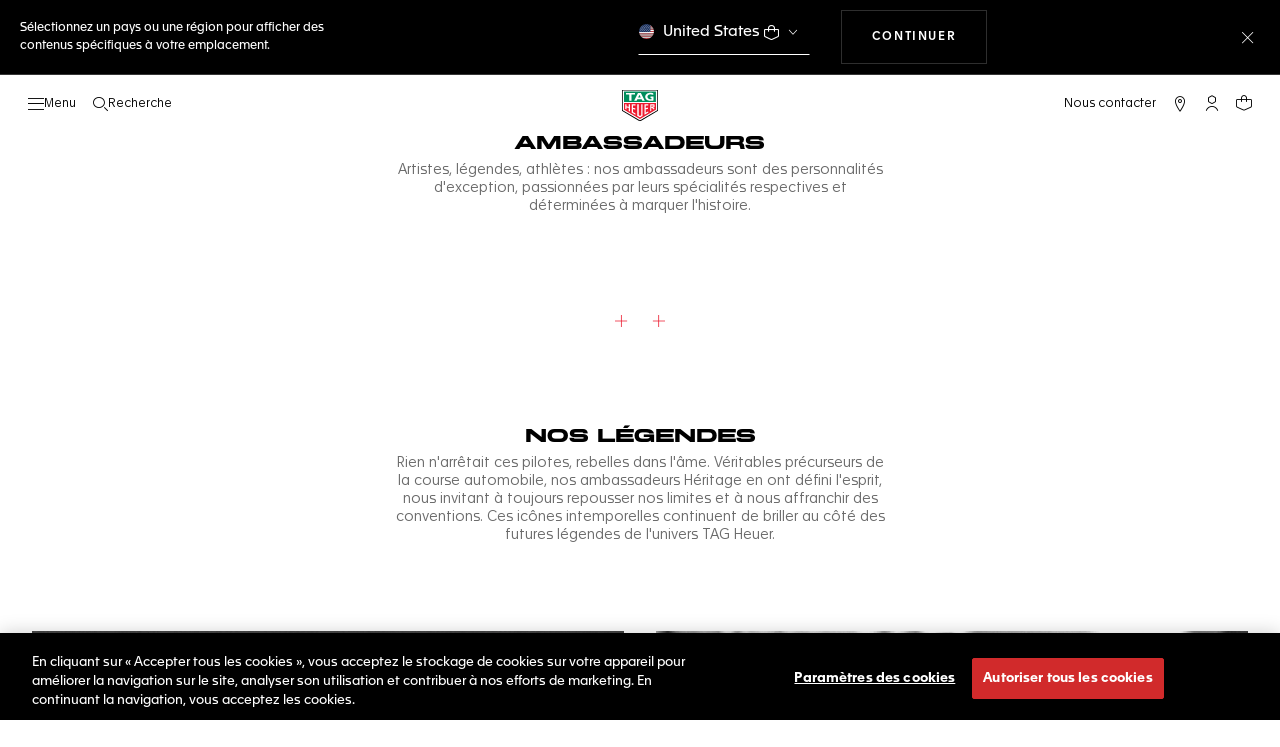

--- FILE ---
content_type: text/html;charset=UTF-8
request_url: https://www.tagheuer.com/ca/fr/partenariats/ambassadors.html
body_size: 62849
content:
<!doctype html>

<!--[if lt IE 7]> <html class="ie6 oldie" lang="fr"> <![endif]-->
<!--[if IE 7]> <html class="ie7 oldie" lang="fr"> <![endif]-->
<!--[if IE 8]> <html class="ie8 oldie" lang="fr"> <![endif]-->
<!--[if gt IE 8]><!--> <html lang="fr"> <!--<![endif]-->
<head>
<!--[if gt IE 9]><!-->
<script>//common/scripts.isml</script>
<script defer src="https://www.tagheuer.com/on/demandware.static/Sites-TAG_INT-Site/-/fr_CA/v1768836714777/js/main.js"></script>


    <script defer type="text/javascript" src="https://www.tagheuer.com/on/demandware.static/Sites-TAG_INT-Site/-/fr_CA/v1768836714777/js/pagedesigner.js">
    </script>


<!--<![endif]-->
<meta charset="UTF-8">

<meta http-equiv="x-ua-compatible" content="ie=edge">

<meta name="viewport" content="width=device-width, initial-scale=1, viewport-fit=cover">








<title>Ambassadeurs et amis de la marque – TAG Heuer®</title>

    <meta name="description" content="Découvrez les ambassadeurs et les amis de la marque TAG Heuer. Artistes ou athlètes, nos ambassadeurs sont des personnalités d'exception, passionnés par leurs spécialités respectives et déterminés à marquer l'histoire.">

<meta name="keywords" content="FOB des ambassadeurs">

    
    
    <meta name="language" content="fr">

    
    <link rel="alternate" href="https://www.tagheuer.com/al/en/partnerships/ambassadors.html" hreflang="en-al">

    <link rel="alternate" href="https://www.tagheuer.com/ca/en/partnerships/ambassadors.html" hreflang="en-ca">

    <link rel="alternate" href="https://www.tagheuer.com/ca/fr/partenariats/ambassadors.html" hreflang="fr-ca">

    

    

    

    <link rel="alternate" href="https://www.tagheuer.com/za/en/partnerships/ambassadors.html" hreflang="en-za">

    

    <link rel="alternate" href="https://www.tagheuer.com/ch/fr/partenariats/ambassadors.html" hreflang="fr-ch">

    <link rel="alternate" href="https://www.tagheuer.com/ch/de/partnerschaften/ambassadors.html" hreflang="de-ch">

    <link rel="alternate" href="https://www.tagheuer.com/ch/it/partnership/ambassadors.html" hreflang="it-ch">

    <link rel="alternate" href="https://www.tagheuer.com/bh/ar/partnerships/ambassadors.html" hreflang="ar-bh">

    <link rel="alternate" href="https://www.tagheuer.com/ru/ru/%D0%BF%D0%B0%D1%80%D1%82%D0%BD%D1%91%D1%80%D1%81%D1%82%D0%B2%D0%B0/ambassadors.html" hreflang="ru-ru">

    <link rel="alternate" href="https://www.tagheuer.com/ba/en/partnerships/ambassadors.html" hreflang="en-ba">

    

    <link rel="alternate" href="https://www.tagheuer.com/au/en/partnerships/ambassadors.html" hreflang="en-au">

    

    

    <link rel="alternate" href="https://www.tagheuer.com/br/pt/parcerias/ambassadors.html" hreflang="pt-br">

    <link rel="alternate" href="https://www.tagheuer.com/cn/hans/%E5%90%88%E4%BD%9C%E5%85%B3%E7%B3%BB/ambassadors.html" hreflang="hans-cn">

    

    <link rel="alternate" href="https://www.tagheuer.com/gb/en/partnerships/ambassadors.html" hreflang="en-gb">

    <link rel="alternate" href="https://www.tagheuer.com/gr/en/partnerships/ambassadors.html" hreflang="en-gr">

    <link rel="alternate" href="https://www.tagheuer.com/int/en/partnerships/ambassadors.html" hreflang="hant-hk">

    <link rel="alternate" href="https://www.tagheuer.com/in/en/partnerships/ambassadors.html" hreflang="en-in">

    

    

    <link rel="alternate" href="https://www.tagheuer.com/ee/en/partnerships/ambassadors.html" hreflang="en-ee">

    <link rel="alternate" href="https://www.tagheuer.com/jp/ja/%E3%83%91%E3%83%BC%E3%83%88%E3%83%8A%E3%83%BC%E3%82%B7%E3%83%83%E3%83%97/ambassadors.html" hreflang="ja-jp">

    <link rel="alternate" href="https://www.tagheuer.com/int/en/partnerships/ambassadors.html" hreflang="kr-kr">

    

    

    

    

    

    

    

    

    

    <link rel="alternate" href="https://www.tagheuer.com/int/en/partnerships/ambassadors.html" hreflang="hant-mo">

    <link rel="alternate" href="https://www.tagheuer.com/int/en/partnerships/ambassadors.html" hreflang="hans-mo">

    <link rel="alternate" href="https://www.tagheuer.com/no/en/partnerships/ambassadors.html" hreflang="en-no">

    <link rel="alternate" href="https://www.tagheuer.com/nz/en/partnerships/ambassadors.html" hreflang="en-nz">

    <link rel="alternate" href="https://www.tagheuer.com/pt/pt/parcerias/ambassadors.html" hreflang="pt-pt">

    

    <link rel="alternate" href="https://www.tagheuer.com/il/en/partnerships/ambassadors.html" hreflang="en-il">

    <link rel="alternate" href="https://www.tagheuer.com/sg/en/partnerships/ambassadors.html" hreflang="en-sg">

    <link rel="alternate" href="https://www.tagheuer.com/int/en/partnerships/ambassadors.html" hreflang="hant-tw">

    <link rel="alternate" href="https://www.tagheuer.com/jo/ar/partnerships/ambassadors.html" hreflang="ar-jo">

    <link rel="alternate" href="https://www.tagheuer.com/jo/en/partnerships/ambassadors.html" hreflang="en-jo">

    <link rel="alternate" href="https://www.tagheuer.com/us/en/partnerships/ambassadors.html" hreflang="en-us">

    <link rel="alternate" href="https://www.tagheuer.com/kw/ar/partnerships/ambassadors.html" hreflang="ar-kw">

    <link rel="alternate" href="https://www.tagheuer.com/lv/en/partnerships/ambassadors.html" hreflang="en-lv">

    <link rel="alternate" href="https://www.tagheuer.com/lb/ar/partnerships/ambassadors.html" hreflang="ar-lb">

    

    <link rel="alternate" href="https://www.tagheuer.com/lt/en/partnerships/ambassadors.html" hreflang="en-lt">

    <link rel="alternate" href="https://www.tagheuer.com/ae/ar/partnerships/ambassadors.html" hreflang="ar-ae">

    <link rel="alternate" href="https://www.tagheuer.com/ae/en/partnerships/ambassadors.html" hreflang="en-ae">

    

    

    <link rel="alternate" href="https://www.tagheuer.com/at/de/partnerschaften/ambassadors.html" hreflang="de-at">

    <link rel="alternate" href="https://www.tagheuer.com/be/nl/partnerships/ambassadors.html" hreflang="nl-be">

    <link rel="alternate" href="https://www.tagheuer.com/be/fr/partenariats/ambassadors.html" hreflang="fr-be">

    

    

    <link rel="alternate" href="https://www.tagheuer.com/mt/en/partnerships/ambassadors.html" hreflang="en-mt">

    

    

    <link rel="alternate" href="https://www.tagheuer.com/mx/es/colaboraciones/ambassadors.html" hreflang="es-mx">

    <link rel="alternate" href="https://www.tagheuer.com/hr/en/partnerships/ambassadors.html" hreflang="en-hr">

    <link rel="alternate" href="https://www.tagheuer.com/cy/en/partnerships/ambassadors.html" hreflang="en-cy">

    <link rel="alternate" href="https://www.tagheuer.com/cz/en/partnerships/ambassadors.html" hreflang="en-cz">

    

    

    <link rel="alternate" href="https://www.tagheuer.com/fi/en/partnerships/ambassadors.html" hreflang="en-fi">

    

    

    

    

    <link rel="alternate" href="https://www.tagheuer.com/fr/fr/partenariats/ambassadors.html" hreflang="fr-fr">

    <link rel="alternate" href="https://www.tagheuer.com/de/de/partnerschaften/ambassadors.html" hreflang="de-de">

    

    

    <link rel="alternate" href="https://www.tagheuer.com/qa/ar/partnerships/ambassadors.html" hreflang="ar-qa">

    <link rel="alternate" href="https://www.tagheuer.com/hu/en/partnerships/ambassadors.html" hreflang="en-hu">

    

    

    <link rel="alternate" href="https://www.tagheuer.com/is/en/partnerships/ambassadors.html" hreflang="en-is">

    <link rel="alternate" href="https://www.tagheuer.com/sa/ar/partnerships/ambassadors.html" hreflang="ar-sa">

    

    

    <link rel="alternate" href="https://www.tagheuer.com/it/it/partnership/ambassadors.html" hreflang="it-it">

    <link rel="alternate" href="https://www.tagheuer.com/mk/en/partnerships/ambassadors.html" hreflang="en-mk">

    

    

    

    <link rel="alternate" href="https://www.tagheuer.com/nl/nl/partnerships/ambassadors.html" hreflang="nl-nl">

    <link rel="alternate" href="https://www.tagheuer.com/pl/en/partnerships/ambassadors.html" hreflang="en-pl">

    

    <link rel="alternate" href="https://www.tagheuer.com/rs/en/partnerships/ambassadors.html" hreflang="en-rs">

    <link rel="alternate" href="https://www.tagheuer.com/sk/en/partnerships/ambassadors.html" hreflang="en-sk">

    <link rel="alternate" href="https://www.tagheuer.com/si/en/partnerships/ambassadors.html" hreflang="en-si">

    <link rel="alternate" href="https://www.tagheuer.com/es/es/colaboraciones/ambassadors.html" hreflang="es-es">

    <link rel="alternate" href="https://www.tagheuer.com/ua/en/partnerships/ambassadors.html" hreflang="en-ua">

    <link rel="alternate" href="https://www.tagheuer.com/dk/en/partnerships/ambassadors.html" hreflang="en-dk">

    <link rel="alternate" href="https://www.tagheuer.com/se/en/partnerships/ambassadors.html" hreflang="en-se">

    <link rel="alternate" href="https://www.tagheuer.com/int/en/partnerships/ambassadors.html" hreflang="x-default">




<link rel="preload" href="https://www.tagheuer.com/on/demandware.static/Sites-TAG_INT-Site/-/fr_CA/v1768836714777/js/ui-web.js" as="script">
<script type="text/javascript" src="https://www.tagheuer.com/on/demandware.static/Sites-TAG_INT-Site/-/fr_CA/v1768836714777/js/ui-web.js"></script>





    <link rel="canonical" href="https://www.tagheuer.com/ca/fr/partenariats/ambassadors.html">


    <meta name="robots" content="INDEX,FOLLOW">



<link rel="apple-touch-icon" sizes="180x180" href="https://www.tagheuer.com/on/demandware.static/Sites-TAG_INT-Site/-/default/dw0635c885/images/favicon/apple-touch-icon.png">
<link rel="icon" type="image/png" sizes="32x32" href="https://www.tagheuer.com/on/demandware.static/Sites-TAG_INT-Site/-/default/dwa1537df2/images/favicon/favicon-32x32.png">
<link rel="icon" type="image/png" sizes="16x16" href="https://www.tagheuer.com/on/demandware.static/Sites-TAG_INT-Site/-/default/dwc4b36ce1/images/favicon/favicon-16x16.png">
<link rel="manifest" href="https://www.tagheuer.com/on/demandware.static/Sites-TAG_INT-Site/-/default/dwe78a49ee/images/favicon/site.webmanifest">
<link rel="mask-icon" href="https://www.tagheuer.com/on/demandware.static/Sites-TAG_INT-Site/-/default/dw55d7cbf8/images/favicon/safari-pinned-tab.svg" color="#000000">
<meta name="msapplication-config" content="/on/demandware.store/Sites-TAG_INT-Site/fr_CA/Manifest-BrowserConfig">
<meta name="theme-color" content="#000000">


    <link rel="preload" as="style" href="https://www.tagheuer.com/on/demandware.static/Sites-TAG_INT-Site/-/fr_CA/v1768836714777/css/global.css">
    <link rel="stylesheet" href="https://www.tagheuer.com/on/demandware.static/Sites-TAG_INT-Site/-/fr_CA/v1768836714777/css/global.css">



    <link rel="stylesheet" href="https://www.tagheuer.com/on/demandware.static/Sites-TAG_INT-Site/-/fr_CA/v1768836714777/css/pagedesignerLayout.css">




    <script>window.gtmEnabled = true;</script>
    
    
    <script>window.pageContext = {"ns":"page"};</script>
    


<script>
window.dlSessionData = {"clientStatus":"Not Client"}
</script>

<script>
function handleUndefined(eventData) { Object.keys(eventData).forEach(function(key) { var value = eventData[key]; if (Array.isArray(value)) { value.forEach(handleUndefined) } else if (value === '' || value === null || value === 'undefined') { eventData[key] = undefined }})};
window.dataLayer = window.dataLayer || [];
var { globalData: dlInitialData, pageData: dlPageData, debugError: dlError } = {"globalData":{"country":"CA","language":"fr","loginStatus":"Not logged","currencyCode":"CAD","pageType":"Page","pageTopCategory":"Page"},"pageData":null};
var dlBackbone = {clientStatus:undefined,country:undefined,emailHashed:undefined,language:undefined,loginStatus:undefined,pageMidCategory:undefined,pageSubCategory:undefined,pageType:undefined,pageTopCategory:undefined,userId:undefined};
try { handleUndefined(dlInitialData); handleUndefined(window.dlSessionData); } catch(e) {}
if (dlInitialData) window.dataLayer.push(Object.assign(dlBackbone, dlInitialData, window.dlSessionData));
if (dlPageData) window.dataLayer.push(dlPageData);
if (dlError) window.dataLayer.push(dlError);
</script>
<!-- Google Tag Manager -->
<script>
(function(w,d,s,l,i){w[l]=w[l]||[];w[l].push({'gtm.start': new Date().getTime(),event:'gtm.js'});var f=d.getElementsByTagName(s)[0],j=d.createElement(s),dl=l!='dataLayer'?'&l='+l:'';j.async=true;j.src='//www.googletagmanager.com/gtm.js?id='+i+dl;f.parentNode.insertBefore(j,f);})(window,document,'script','dataLayer','GTM-M2N8HH6');
</script>
<!-- End Google Tag Manager -->







    <link rel="preconnect" href="https://cdnjs.cloudflare.com/" crossorigin>
    <script src="https://cdnjs.cloudflare.com/ajax/libs/lottie-web/5.12.2/lottie.min.js" type="text/javascript" charset="UTF-8" async></script>





    <!-- OneTrust Cookies Consent Notice start -->
    <script src="https://cdn.cookielaw.org/scripttemplates/otSDKStub.js" type="text/javascript" charset="UTF-8" data-domain-script="24ebfbaf-a04d-428b-9b67-8ef11d6ab939" data-document-language="true"></script>
    
    
        <script type="text/javascript">
            function OptanonWrapper() {
                if ('OneTrust' in window && window.OneTrust && typeof OneTrust.OnConsentChanged === 'function') {
                    OneTrust.OnConsentChanged(function (oneTrustCustomEvent) {
                        let data = window.constantData ? window.constantData.abandonedCart : {};
                        let acceptedConsentCategories = oneTrustCustomEvent.detail || [];
                        if (acceptedConsentCategories.indexOf(data.consentCategoryId) > -1) {
                            document.cookie = data.cookieName + '=true; path=/'; //Set
                        } else {
                            document.cookie = data.cookieName + '=; Max-Age=0; path=/'; //Remove
                        }
                    });
                }
            }
        </script>
    
    
    <!-- OneTrust Cookies Consent Notice end -->















<script>
    window.currentTechnicalURL = "https://www.tagheuer.com/on/demandware.store/Sites-TAG_INT-Site/fr_CA/Page-Show?cid=ambassadors";
</script>




<script type="text/javascript">//<!--
/* <![CDATA[ (head-active_data.js) */
var dw = (window.dw || {});
dw.ac = {
    _analytics: null,
    _events: [],
    _category: "",
    _searchData: "",
    _anact: "",
    _anact_nohit_tag: "",
    _analytics_enabled: "true",
    _timeZone: "Europe/Zurich",
    _capture: function(configs) {
        if (Object.prototype.toString.call(configs) === "[object Array]") {
            configs.forEach(captureObject);
            return;
        }
        dw.ac._events.push(configs);
    },
	capture: function() { 
		dw.ac._capture(arguments);
		// send to CQ as well:
		if (window.CQuotient) {
			window.CQuotient.trackEventsFromAC(arguments);
		}
	},
    EV_PRD_SEARCHHIT: "searchhit",
    EV_PRD_DETAIL: "detail",
    EV_PRD_RECOMMENDATION: "recommendation",
    EV_PRD_SETPRODUCT: "setproduct",
    applyContext: function(context) {
        if (typeof context === "object" && context.hasOwnProperty("category")) {
        	dw.ac._category = context.category;
        }
        if (typeof context === "object" && context.hasOwnProperty("searchData")) {
        	dw.ac._searchData = context.searchData;
        }
    },
    setDWAnalytics: function(analytics) {
        dw.ac._analytics = analytics;
    },
    eventsIsEmpty: function() {
        return 0 == dw.ac._events.length;
    }
};
/* ]]> */
// -->
</script>
<script type="text/javascript">//<!--
/* <![CDATA[ (head-cquotient.js) */
var CQuotient = window.CQuotient = {};
CQuotient.clientId = 'bdgp-TAG_INT';
CQuotient.realm = 'BDGP';
CQuotient.siteId = 'TAG_INT';
CQuotient.instanceType = 'prd';
CQuotient.locale = 'fr_CA';
CQuotient.fbPixelId = '__UNKNOWN__';
CQuotient.activities = [];
CQuotient.cqcid='';
CQuotient.cquid='';
CQuotient.cqeid='';
CQuotient.cqlid='';
CQuotient.apiHost='api.cquotient.com';
/* Turn this on to test against Staging Einstein */
/* CQuotient.useTest= true; */
CQuotient.useTest = ('true' === 'false');
CQuotient.initFromCookies = function () {
	var ca = document.cookie.split(';');
	for(var i=0;i < ca.length;i++) {
	  var c = ca[i];
	  while (c.charAt(0)==' ') c = c.substring(1,c.length);
	  if (c.indexOf('cqcid=') == 0) {
		CQuotient.cqcid=c.substring('cqcid='.length,c.length);
	  } else if (c.indexOf('cquid=') == 0) {
		  var value = c.substring('cquid='.length,c.length);
		  if (value) {
		  	var split_value = value.split("|", 3);
		  	if (split_value.length > 0) {
			  CQuotient.cquid=split_value[0];
		  	}
		  	if (split_value.length > 1) {
			  CQuotient.cqeid=split_value[1];
		  	}
		  	if (split_value.length > 2) {
			  CQuotient.cqlid=split_value[2];
		  	}
		  }
	  }
	}
}
CQuotient.getCQCookieId = function () {
	if(window.CQuotient.cqcid == '')
		window.CQuotient.initFromCookies();
	return window.CQuotient.cqcid;
};
CQuotient.getCQUserId = function () {
	if(window.CQuotient.cquid == '')
		window.CQuotient.initFromCookies();
	return window.CQuotient.cquid;
};
CQuotient.getCQHashedEmail = function () {
	if(window.CQuotient.cqeid == '')
		window.CQuotient.initFromCookies();
	return window.CQuotient.cqeid;
};
CQuotient.getCQHashedLogin = function () {
	if(window.CQuotient.cqlid == '')
		window.CQuotient.initFromCookies();
	return window.CQuotient.cqlid;
};
CQuotient.trackEventsFromAC = function (/* Object or Array */ events) {
try {
	if (Object.prototype.toString.call(events) === "[object Array]") {
		events.forEach(_trackASingleCQEvent);
	} else {
		CQuotient._trackASingleCQEvent(events);
	}
} catch(err) {}
};
CQuotient._trackASingleCQEvent = function ( /* Object */ event) {
	if (event && event.id) {
		if (event.type === dw.ac.EV_PRD_DETAIL) {
			CQuotient.trackViewProduct( {id:'', alt_id: event.id, type: 'raw_sku'} );
		} // not handling the other dw.ac.* events currently
	}
};
CQuotient.trackViewProduct = function(/* Object */ cqParamData){
	var cq_params = {};
	cq_params.cookieId = CQuotient.getCQCookieId();
	cq_params.userId = CQuotient.getCQUserId();
	cq_params.emailId = CQuotient.getCQHashedEmail();
	cq_params.loginId = CQuotient.getCQHashedLogin();
	cq_params.product = cqParamData.product;
	cq_params.realm = cqParamData.realm;
	cq_params.siteId = cqParamData.siteId;
	cq_params.instanceType = cqParamData.instanceType;
	cq_params.locale = CQuotient.locale;
	
	if(CQuotient.sendActivity) {
		CQuotient.sendActivity(CQuotient.clientId, 'viewProduct', cq_params);
	} else {
		CQuotient.activities.push({activityType: 'viewProduct', parameters: cq_params});
	}
};
/* ]]> */
// -->
</script>



<meta name="generator" content="Kleecks"><meta property="og:title" content="Ambassadeurs et amis de la marque – TAG Heuer®"><meta property="og:url" content="https://www.tagheuer.com/ca/fr/partenariats/ambassadors.html"><meta property="og:type" content="website"><meta property="og:description" content="Découvrez les ambassadeurs et les amis de la marque TAG Heuer. Artistes ou athlètes, nos ambassadeurs sont des personnalités d'exception, passionnés par leurs spécialités respectives et déterminés à marquer l'histoire."><meta property="og:locale" content="fr_CA"><meta name="twitter:title" content="Ambassadeurs et amis de la marque – TAG Heuer®"><meta name="twitter:url" content="https://www.tagheuer.com/ca/fr/partenariats/ambassadors.html"><meta name="twitter:description" content="Découvrez les ambassadeurs et les amis de la marque TAG Heuer. Artistes ou athlètes, nos ambassadeurs sont des personnalités d'exception, passionnés par leurs spécialités respectives et déterminés à marquer l'histoire."><meta name="twitter:card" content="summary"><script type="application/ld+json">{"@context":"http://schema.org","@type":"Organization","name":"TAG Heuer","url":"https://www.tagheuer.com/","logo":"https://www.tagheuer.com/on/demandware.static/Sites-TAG_FR-Site/-/default/dw374b8949/images/th-logo.svg","sameAs":["https://www.facebook.com/TAGHeuer/","https://www.instagram.com/tagheuer/","https://www.linkedin.com/company/tag-heuer/","https://www.pinterest.fr/tagheuer/","https://www.youtube.com/user/TAGHeuerOnline/","https://twitter.com/TAGHeuer/","https://www.weibo.com/tagheuerchina","https://weixin.qq.com/r/knVOVg-EXlIhrUs19yCA","https://tag.hr/footer"],"foundingDate":"1860","description":"The Official TAG Heuer Website. Pioneering Swiss watchmaking since 1860. Discover the latest collections of luxury watches for men and women.","parentOrganization":"LVMH","address":{"@type":"PostalAddress","addressCountry":"Switzerland","addressRegion":"La Chaux-de-Fonds","postalCode":"2300"},"founder":{"@type":"Person","givenName":"Edouard","familyName":"Heuer","gender":"Male","jobTitle":"Founder"},"CEO":{"@type":"Person","givenName":"Antoine","familyName":"Pin","gender":"Male","jobTitle":"CEO"},"contactPoint":{"@type":"ContactPoint","contactType":"Customer Service","email":"contact@tagheuer.com","url":"https://www.tagheuer.com/ca/fr/contact"},"alternateName":"TAG Heuer SA","foundingLocation":{"@type":"Place","name":"Saint-Imier, Switzerland"},"brand":{"@type":"Brand","name":"TAG HEUER","url":"https://www.tagheuer.com/"}}</script><script type="application/ld+json">{"@context":"http://schema.org","@type":"JewelryStore","url":"https://www.tagheuer.com/ca/fr/partenariats/ambassadors.html","address":{"@type":"PostalAddress","addressCountry":"CA"},"department":{"@type":"Store"}}</script><style>* {
  -webkit-transition: none !important;
  -moz-transition: none !important;
  -o-transition: none !important;
  -ms-transition: none !important;
  transition: none !important;
}</style>
<script>(window.BOOMR_mq=window.BOOMR_mq||[]).push(["addVar",{"rua.upush":"false","rua.cpush":"false","rua.upre":"false","rua.cpre":"true","rua.uprl":"false","rua.cprl":"false","rua.cprf":"false","rua.trans":"SJ-e325643a-05f4-48e0-acaa-111b0493ad58","rua.cook":"true","rua.ims":"false","rua.ufprl":"false","rua.cfprl":"false","rua.isuxp":"false","rua.texp":"norulematch","rua.ceh":"false","rua.ueh":"false","rua.ieh.st":"0"}]);</script>
                              <script>!function(e){var n="https://s.go-mpulse.net/boomerang/";if("True"=="True")e.BOOMR_config=e.BOOMR_config||{},e.BOOMR_config.PageParams=e.BOOMR_config.PageParams||{},e.BOOMR_config.PageParams.pci=!0,n="https://s2.go-mpulse.net/boomerang/";if(window.BOOMR_API_key="6FAGW-UW4NH-YFX29-YD39C-GNSWC",function(){function e(){if(!o){var e=document.createElement("script");e.id="boomr-scr-as",e.src=window.BOOMR.url,e.async=!0,i.parentNode.appendChild(e),o=!0}}function t(e){o=!0;var n,t,a,r,d=document,O=window;if(window.BOOMR.snippetMethod=e?"if":"i",t=function(e,n){var t=d.createElement("script");t.id=n||"boomr-if-as",t.src=window.BOOMR.url,BOOMR_lstart=(new Date).getTime(),e=e||d.body,e.appendChild(t)},!window.addEventListener&&window.attachEvent&&navigator.userAgent.match(/MSIE [67]\./))return window.BOOMR.snippetMethod="s",void t(i.parentNode,"boomr-async");a=document.createElement("IFRAME"),a.src="about:blank",a.title="",a.role="presentation",a.loading="eager",r=(a.frameElement||a).style,r.width=0,r.height=0,r.border=0,r.display="none",i.parentNode.appendChild(a);try{O=a.contentWindow,d=O.document.open()}catch(_){n=document.domain,a.src="javascript:var d=document.open();d.domain='"+n+"';void(0);",O=a.contentWindow,d=O.document.open()}if(n)d._boomrl=function(){this.domain=n,t()},d.write("<bo"+"dy onload='document._boomrl();'>");else if(O._boomrl=function(){t()},O.addEventListener)O.addEventListener("load",O._boomrl,!1);else if(O.attachEvent)O.attachEvent("onload",O._boomrl);d.close()}function a(e){window.BOOMR_onload=e&&e.timeStamp||(new Date).getTime()}if(!window.BOOMR||!window.BOOMR.version&&!window.BOOMR.snippetExecuted){window.BOOMR=window.BOOMR||{},window.BOOMR.snippetStart=(new Date).getTime(),window.BOOMR.snippetExecuted=!0,window.BOOMR.snippetVersion=12,window.BOOMR.url=n+"6FAGW-UW4NH-YFX29-YD39C-GNSWC";var i=document.currentScript||document.getElementsByTagName("script")[0],o=!1,r=document.createElement("link");if(r.relList&&"function"==typeof r.relList.supports&&r.relList.supports("preload")&&"as"in r)window.BOOMR.snippetMethod="p",r.href=window.BOOMR.url,r.rel="preload",r.as="script",r.addEventListener("load",e),r.addEventListener("error",function(){t(!0)}),setTimeout(function(){if(!o)t(!0)},3e3),BOOMR_lstart=(new Date).getTime(),i.parentNode.appendChild(r);else t(!1);if(window.addEventListener)window.addEventListener("load",a,!1);else if(window.attachEvent)window.attachEvent("onload",a)}}(),"".length>0)if(e&&"performance"in e&&e.performance&&"function"==typeof e.performance.setResourceTimingBufferSize)e.performance.setResourceTimingBufferSize();!function(){if(BOOMR=e.BOOMR||{},BOOMR.plugins=BOOMR.plugins||{},!BOOMR.plugins.AK){var n="true"=="true"?1:0,t="cookiepresent",a="amisisqxyzboi2loknfq-f-e75b5c73c-clientnsv4-s.akamaihd.net",i="false"=="true"?2:1,o={"ak.v":"39","ak.cp":"903475","ak.ai":parseInt("591678",10),"ak.ol":"0","ak.cr":9,"ak.ipv":4,"ak.proto":"h2","ak.rid":"bec6354","ak.r":47376,"ak.a2":n,"ak.m":"x","ak.n":"essl","ak.bpcip":"3.17.36.0","ak.cport":40490,"ak.gh":"23.200.85.107","ak.quicv":"","ak.tlsv":"tls1.3","ak.0rtt":"","ak.0rtt.ed":"","ak.csrc":"-","ak.acc":"","ak.t":"1768837963","ak.ak":"hOBiQwZUYzCg5VSAfCLimQ==AigjCb3U0xCFujUTlAXVKAuYa2lx6fxM+RScFK4m7kc83tukXKg+I7qkcqua81essJMg04ALbYUa2z9tgOuJZAtFrWrDmMaBTPF/ELX/8oQGKyPipelSU6Y+ond6vHN7jDWGsr/XnH001fnMV+qFbMqStHTqpwkfrfEN5mFHjSiARikta/WiGnkkhDdO9qKuQYAqMBzl2wfSXX/f15xDkbLMcPJvQ/BfMZpIKE+0N/l4TkVXst8LicAGm00Hl3Xqo+n4bdOLoYMXGEPNkkjQJZyFwhbCrPxUHHp16cO/4upskq8MZ17pCG9N8IVpeJoeNyNIUjjcIShtk1SflXGxvz7b0vzxICI4smtYPAMzQuJVT4Hiw4z9btJdiwDFmJLMGzPAqOhwOrbuAk26zwsfuFDJy7iZduRrgXScn1imcro=","ak.pv":"85","ak.dpoabenc":"","ak.tf":i};if(""!==t)o["ak.ruds"]=t;var r={i:!1,av:function(n){var t="http.initiator";if(n&&(!n[t]||"spa_hard"===n[t]))o["ak.feo"]=void 0!==e.aFeoApplied?1:0,BOOMR.addVar(o)},rv:function(){var e=["ak.bpcip","ak.cport","ak.cr","ak.csrc","ak.gh","ak.ipv","ak.m","ak.n","ak.ol","ak.proto","ak.quicv","ak.tlsv","ak.0rtt","ak.0rtt.ed","ak.r","ak.acc","ak.t","ak.tf"];BOOMR.removeVar(e)}};BOOMR.plugins.AK={akVars:o,akDNSPreFetchDomain:a,init:function(){if(!r.i){var e=BOOMR.subscribe;e("before_beacon",r.av,null,null),e("onbeacon",r.rv,null,null),r.i=!0}return this},is_complete:function(){return!0}}}}()}(window);</script></head>
<body class="KL-D-21 KL-LANG-fr KL-P_URL_1-ca KL-P_URL_2-fr KL-P_URL_3-partenariats KL-URL-ambassadors_html KL-URL-LEVEL-4 KL-CMS_URL-LEVEL-4 KL-UA-BOT KL-UA-DESKTOP sp-CONTENT">
<div class="page" data-action="Page-Show" data-querystring="cid=ambassadors">



<link rel="stylesheet" href="https://www.tagheuer.com/on/demandware.static/Sites-TAG_INT-Site/-/fr_CA/v1768836714777/css/globale/flags.css">
<link rel="stylesheet" href="https://www.tagheuer.com/on/demandware.static/Sites-TAG_INT-Site/-/fr_CA/v1768836714777/css/globale/styles.css">
<script type="text/javascript" id="globale-script-loader-data" src="https://www.tagheuer.com/on/demandware.static/Sites-TAG_INT-Site/-/fr_CA/v1768836714777/js/globaleScriptLoader.js">
{
  "action": "Globale-ScriptLoaderData",
  "queryString": "",
  "locale": "fr_CA",
  "clientJsUrl": "https://web.global-e.com/merchant/clientsdk/771",
  "apiVersion": "2.1.4",
  "clientJsMerchantId": 771,
  "clientSettings": "{\"AllowClientTracking\":{\"Value\":\"true\"},\"CDNEnabled\":{\"Value\":\"true\"},\"CheckoutContainerSuffix\":{\"Value\":\"Global-e_International_Checkout\"},\"FT_IsAnalyticsSDKEnabled\":{\"Value\":\"true\"},\"FullClientTracking\":{\"Value\":\"true\"},\"IsMonitoringMerchant\":{\"Value\":\"true\"},\"IsV2Checkout\":{\"Value\":\"true\"},\"SetGEInCheckoutContainer\":{\"Value\":\"true\"},\"ShowFreeShippingBanner\":{\"Value\":\"false\"},\"TabletAsMobile\":{\"Value\":\"false\"},\"AdScaleClientSDKURL\":{\"Value\":\"https://web.global-e.com/merchant/GetAdScaleClientScript?merchantId=771\"},\"AmazonUICulture\":{\"Value\":\"en-GB\"},\"AnalyticsSDKCDN\":{\"Value\":\"https://globale-analytics-sdk.global-e.com/PROD/bundle.js\"},\"AnalyticsUrl\":{\"Value\":\"https://services.global-e.com/\"},\"BfGoogleAdsEnabled\":{\"Value\":\"false\"},\"BfGoogleAdsLifetimeInDays\":{\"Value\":\"30\"},\"CashbackServiceDomainUrl\":{\"Value\":\"https://finance-cashback.global-e.com\"},\"CDNUrl\":{\"Value\":\"https://webservices.global-e.com/\"},\"ChargeMerchantForPrepaidRMAOfReplacement\":{\"Value\":\"false\"},\"CheckoutCDNURL\":{\"Value\":\"https://webservices.global-e.com/\"},\"EnableReplaceUnsupportedCharactersInCheckout\":{\"Value\":\"false\"},\"Environment\":{\"Value\":\"PRODUCTION\"},\"FinanceServiceBaseUrl\":{\"Value\":\"https://finance-calculations.global-e.com\"},\"FT_AnalyticsSdkEnsureClientIdSynchronized\":{\"Value\":\"true\"},\"FT_BrowsingStartCircuitBreaker\":{\"Value\":\"true\"},\"FT_BrowsingStartEventInsteadOfPageViewed\":{\"Value\":\"true\"},\"FT_IsLegacyAnalyticsSDKEnabled\":{\"Value\":\"true\"},\"FT_IsShippingCountrySwitcherPopupAnalyticsEnabled\":{\"Value\":\"false\"},\"FT_IsWelcomePopupAnalyticsEnabled\":{\"Value\":\"false\"},\"FT_PostponePageViewToPageLoadComplete\":{\"Value\":\"true\"},\"FT_UseGlobalEEngineConfig\":{\"Value\":\"true\"},\"FT_UtmRaceConditionEnabled\":{\"Value\":\"true\"},\"GTM_ID\":{\"Value\":\"GTM-PWW94X2\"},\"InternalTrackingEnabled\":{\"Value\":\"false\"},\"InvoiceEditorURL\":{\"Value\":\"documents/invoice_editor\"},\"PixelAddress\":{\"Value\":\"https://utils.global-e.com\"},\"RangeOfAdditionalPaymentFieldsToDisplayIDs\":{\"Value\":\"[1,2,3,4,5,6,7,8,9,10,11,12,13,14,15,16,17,18,19,20]\"},\"ReconciliationServiceBaseUrl\":{\"Value\":\"https://finance-reconciliation-engine.global-e.com\"},\"RefundRMAReplacementShippingTypes\":{\"Value\":\"[2,3,4]\"},\"RefundRMAReplacementStatuses\":{\"Value\":\"[9,11,12]\"},\"TrackingV2\":{\"Value\":\"true\"},\"UseShopifyCheckoutForPickUpDeliveryMethod\":{\"Value\":\"false\"},\"MerchantIdHashed\":{\"Value\":\"mZJK\"}}",
  "clientJsDomain": "https://web.global-e.com",
  "cookieDomain": "www.tagheuer.com",
  "globaleOperatedCountry": true,
  "performFrontendSiteUrlRedirect": true,
  "getSiteRedirectUrl": "https://www.tagheuer.com/on/demandware.store/Sites-TAG_INT-Site/fr_CA/Globale-GetSiteRedirectUrl",
  "globaleConvertPriceUrl": "https://www.tagheuer.com/on/demandware.store/Sites-TAG_INT-Site/fr_CA/Globale-ConvertPrice",
  "country": "CA",
  "currency": "CAD",
  "culture": "fr"
}
</script>





<script type="text/javascript" async src="https://www.tagheuer.com/on/demandware.static/Sites-TAG_INT-Site/-/fr_CA/v1768836714777/js/globalePriceConverter.js"></script>






















    
    <noscript>
        <nav aria-label="Menu principal">
            <div class="experience-region experience-rootMenu"><div class="experience-component experience-layouts-rootmenu">
    
    <ul class="experience-region experience-items"><li class="experience-component experience-assets-menunavigationlink"></li><li class="experience-component experience-assets-menunavigationlink">
    
    <a href="https://www.tagheuer.com/ca/fr/tag-heuer-collections/collection-dispatch.html">LES COLLECTIONS</a>
</li><li class="experience-component experience-assets-menunavigationlink"></li><li class="experience-component experience-assets-menunavigationlink"></li><li class="experience-component experience-assets-menunavigationlink"></li><li class="experience-component experience-assets-menunavigationlink"></li><li class="experience-component experience-assets-menunavigationlink"></li><li class="experience-component experience-assets-menugap"></li><li class="experience-component experience-assets-menulink"></li><li class="experience-component experience-assets-menulink">
    
    <a href="https://www.tagheuer.com/ca/fr/stores/">Trouver une boutique</a>
</li><li class="experience-component experience-assets-menugap"></li><li class="experience-component experience-assets-menulink">
    
    <a href="https://www.tagheuer.com/ca/fr/contact/">Nous contacter</a>
</li><li class="experience-component experience-assets-menuCustomerServicePhone">
    
    <a href="tel:+1 877 444 0824">+1 877 444 0824</a>
</li><li class="experience-component experience-assets-menulink"></li><li class="experience-component experience-assets-menulink"></li></ul>
</div></div>
            <ul class="experience-region experience-subMenus"><li class="experience-component experience-layouts-submenu">
    
    <ul class="experience-region experience-items"><li class="experience-component experience-assets-menunavigationlink">
    
    <a href="https://www.tagheuer.com/ca/fr/montres/choisir-votre-montre/toutes-nos-montres/">Toutes les montres</a>
</li><li class="experience-component experience-assets-menunavigationlink"></li><li class="experience-component experience-assets-menunavigationlink"></li><li class="experience-component experience-assets-menunavigationlink">
    
    <a href="https://www.tagheuer.com/ca/fr/montres/decouvrir/accessoires/">Accessoires</a>
</li><li class="experience-component experience-assets-menunavigationlink"></li><li class="experience-component experience-assets-menugap"></li></ul>
</li><li class="experience-component experience-layouts-submenu">
    
    <ul class="experience-region experience-items"><li class="experience-component experience-assets-menunavigationlink">
    
    <a href="https://www.tagheuer.com/ca/fr/tag-heuer-collections/collection-dispatch.html">TOUTES NOS COLLECTIONS</a>
</li><li class="experience-component experience-assets-menutilesgrid">

    
    <ul class="experience-region experience-items"><li class="experience-component experience-assets-menutile">

    
    
        <a href="https://www.tagheuer.com/ca/fr/montres/collections/tag-heuer-carrera/">TAG Heuer Carrera</a>
    
</li><li class="experience-component experience-assets-menutile">

    
    
        <a href="https://www.tagheuer.com/ca/fr/montres/collections/tag-heuer-formula-1/">TAG Heuer Formula 1</a>
    
</li><li class="experience-component experience-assets-menutile">

    
    
        <a href="https://www.tagheuer.com/ca/fr/montres/collections/tag-heuer-aquaracer/">TAG Heuer Aquaracer</a>
    
</li><li class="experience-component experience-assets-menutile">

    
    
        <a href="https://www.tagheuer.com/ca/fr/montres/collections/tag-heuer-monaco/">TAG Heuer Monaco</a>
    
</li><li class="experience-component experience-assets-menutile">

    
    
        <a href="https://www.tagheuer.com/ca/fr/montres/collections/tag-heuer-link/">TAG Heuer Link</a>
    
</li></ul>
</li></ul>
</li><li class="experience-component experience-layouts-submenu">
    
    <ul class="experience-region experience-items"><li class="experience-component experience-assets-menubanner">
    
    <a href="https://www.tagheuer.com/ca/fr/configure-your-tag-heuer-carrera-watch/carrera-configurator.html">Découvrir le configurateur de bracelet TAG Heuer Carrera</a>
</li></ul>
</li><li class="experience-component experience-layouts-submenu">
    
    <ul class="experience-region experience-items"><li class="experience-component experience-assets-menunavigationlink">
    
    <a href="https://www.tagheuer.com/ca/fr/montres-connectees/collections/tag-heuer-connected/">Nouvelles montres connectées</a>
</li><li class="experience-component experience-assets-menunavigationlink"></li><li class="experience-component experience-assets-menunavigationlink">
    
    <a href="https://www.tagheuer.com/ca/fr/montres-connectees/collections/tous-les-accessoires/">Tous les accessoires</a>
</li><li class="experience-component experience-assets-menunavigationlink">
    
    <a href="https://www.tagheuer.com/ca/fr/support-montres-connectees/tag-heuer-connected-getting-started.html">Guide de démarrage</a>
</li><li class="experience-component experience-assets-menugap"></li><li class="experience-component experience-assets-menubanner">
    
    <a href="https://www.tagheuer.com/ca/fr/smartwatches/e5-configurator.html">Personnaliser votre montre TAG Heuer Connected</a>
</li></ul>
</li><li class="experience-component experience-layouts-submenu">
    
    <ul class="experience-region experience-items"><li class="experience-component experience-assets-menubanner">
    
    <a href="https://www.tagheuer.com/ca/fr/tag-heuer-connected-calibre-e5/collection-connected.html">TAG Heuer Connected Calibre E5</a>
</li><li class="experience-component experience-assets-menutilesgrid">

    
    <ul class="experience-region experience-items"><li class="experience-component experience-assets-menubanner">
    
    <a href="https://www.tagheuer.com/ca/fr/connected-running/connected-running.html">La course</a>
</li><li class="experience-component experience-assets-menubanner">
    
    <a href="https://www.tagheuer.com/ca/fr/building-up-golf/golf.html">Golf</a>
</li></ul>
</li><li class="experience-component experience-assets-menugap"></li></ul>
</li><li class="experience-component experience-layouts-submenu">
    
    <ul class="experience-region experience-items"><li class="experience-component experience-assets-menunavigationlink">
    
    <a href="https://www.tagheuer.com/ca/fr/montres-connectees/watchfaces.html">Cadrans</a>
</li><li class="experience-component experience-assets-menunavigationlink">
    
    <a href="https://www.tagheuer.com/ca/fr/montres-connectees/tag-heuer-applications.html">Applications</a>
</li><li class="experience-component experience-assets-menunavigationlink">
    
    <a href="https://www.tagheuer.com/ca/fr/support-montres-connectees/tag-heuer-connected-getting-started.html">Guide de démarrage</a>
</li></ul>
</li><li class="experience-component experience-layouts-submenu">
    
    <ul class="experience-region experience-items"><li class="experience-component experience-assets-menunavigationlink">
    
    <a href="https://www.tagheuer.com/ca/fr/nos-solaires/">Toutes les lunettes de soleil</a>
</li><li class="experience-component experience-assets-menunavigationlink"></li><li class="experience-component experience-assets-menugap"></li><li class="experience-component experience-assets-menubanner">
    
    <a href="https://www.tagheuer.com/ca/fr/eyewear-collection/collection-eyewear.html">Découvrir TAG Heuer Eyewear</a>
</li><li class="experience-component experience-assets-menunavigationlink">
    
    <a href="https://www.tagheuer.com/ca/fr/eyewear-advanced-design-materials/eyewear-advanced-design-materials.html">L’innovation par le design, l’identité par les matériaux</a>
</li></ul>
</li><li class="experience-component experience-layouts-submenu">
    
    <ul class="experience-region experience-items"><li class="experience-component experience-assets-menutilesgrid">

    
    <ul class="experience-region experience-items"><li class="experience-component experience-assets-menutile">

    
    
        <a href="https://www.tagheuer.com/ca/fr/nos-solaires/tag-heuer-jack-heuer/">TAG Heuer Jack Heuer</a>
    
</li><li class="experience-component experience-assets-menutile">

    
    
        <a href="https://www.tagheuer.com/ca/fr/nos-solaires/tag-heuer-vingt-sept/">TAG Heuer Vingt-Sept</a>
    
</li><li class="experience-component experience-assets-menutile">

    
    
        <a href="https://www.tagheuer.com/ca/fr/nos-solaires/tag-heuer-line/">TAG Heuer Line</a>
    
</li><li class="experience-component experience-assets-menutile">

    
    
        <a href="https://www.tagheuer.com/ca/fr/nos-solaires/tag-heuer-shield-pro/">TAG Heuer Shield Pro</a>
    
</li><li class="experience-component experience-assets-menutile">

    
    
        <a href="https://www.tagheuer.com/ca/fr/nos-solaires/tag-heuer-flex/">TAG Heuer Flex</a>
    
</li><li class="experience-component experience-assets-menutile">

    
    
        <a href="https://www.tagheuer.com/ca/fr/nos-solaires/tag-heuer-bolide/">TAG Heuer Bolide</a>
    
</li><li class="experience-component experience-assets-menutile">

    
    
        <a href="https://www.tagheuer.com/ca/fr/nos-solaires/tag-heuer-drive/">TAG Heuer Drive</a>
    
</li><li class="experience-component experience-assets-menutile">

    
    
        <a href="https://www.tagheuer.com/ca/fr/nos-solaires/tag-heuer-niveus/">TAG Heuer Niveus</a>
    
</li></ul>
</li></ul>
</li><li class="experience-component experience-layouts-submenu">
    
    <ul class="experience-region experience-items"><li class="experience-component experience-assets-menutilesgrid">

    
    <ul class="experience-region experience-items"><li class="experience-component experience-assets-menubanner">
    
    <a href="https://www.tagheuer.com/ca/fr/montres/decouvrir/homme/">Homme</a>
</li><li class="experience-component experience-assets-menubanner">
    
    <a href="https://www.tagheuer.com/ca/fr/montres/decouvrir/femme/">Femme</a>
</li></ul>
</li><li class="experience-component experience-assets-menunavigationlink">
    
    <a href="https://www.tagheuer.com/ca/fr/montres/decouvrir/exclusivites-en-ligne/">Exclusivités en ligne</a>
</li><li class="experience-component experience-assets-menunavigationlink">
    
    <a href="https://www.tagheuer.com/ca/fr/montres/decouvrir/les-indispensables/">Les indispensables</a>
</li><li class="experience-component experience-assets-menunavigationlink">
    
    <a href="https://www.tagheuer.com/ca/fr/montres/decouvrir/editions-speciales/">Éditions spéciales</a>
</li><li class="experience-component experience-assets-menugap"></li><li class="experience-component experience-assets-menunavigationlink">
    
    <a href="https://www.tagheuer.com/ca/fr/automatic-watch-for-men-women/">Montres automatiques</a>
</li><li class="experience-component experience-assets-menunavigationlink">
    
    <a href="https://www.tagheuer.com/ca/fr/montres/decouvrir/montres-chronographe/">Montres Chronographe</a>
</li><li class="experience-component experience-assets-menunavigationlink">
    
    <a href="https://www.tagheuer.com/ca/fr/montres/decouvrir/montres-avec-tourbillon/">Montres avec Tourbillon</a>
</li><li class="experience-component experience-assets-menugap"></li><li class="experience-component experience-assets-menunavigationlink">
    
    <a href="https://www.tagheuer.com/ca/fr/montres/decouvrir/montres-de-sport/">Montres de sport</a>
</li><li class="experience-component experience-assets-menunavigationlink">
    
    <a href="https://www.tagheuer.com/ca/fr/montres/decouvrir/montres-de-plongees/">Montres de plongée</a>
</li><li class="experience-component experience-assets-menunavigationlink">
    
    <a href="https://www.tagheuer.com/ca/fr/montres/decouvrir/montres-classiques/">Montres classiques</a>
</li><li class="experience-component experience-assets-menugap"></li></ul>
</li><li class="experience-component experience-layouts-submenu">
    
    <ul class="experience-region experience-items"><li class="experience-component experience-assets-menunavigationlink"></li><li class="experience-component experience-assets-menunavigationlink"></li><li class="experience-component experience-assets-menunavigationlink"></li><li class="experience-component experience-assets-menunavigationlink">
    
    <a href="https://www.tagheuer.com/ca/fr/partenariats/ambassadors.html">Ambassadeurs</a>
</li><li class="experience-component experience-assets-menunavigationlink">
    
    <a href="https://www.tagheuer.com/ca/fr/ecouter/podcast.html">Podcast</a>
</li><li class="experience-component experience-assets-menunavigationlink">
    
    <a href="https://magazine.tagheuer.com/">Magazine The Edge</a>
</li><li class="experience-component experience-assets-menunavigationlink">
    
    <a href="https://www.tagheuer.com/ca/fr/societe/careers.html">Carrière</a>
</li><li class="experience-component experience-assets-menugap"></li></ul>
</li><li class="experience-component experience-layouts-submenu">
    
    <ul class="experience-region experience-items"><li class="experience-component experience-assets-menutilesgrid">

    
    <ul class="experience-region experience-items"><li class="experience-component experience-assets-menubanner">
    
    <a href="https://www.tagheuer.com/ca/fr/our-story/history.html">Histoire</a>
</li><li class="experience-component experience-assets-menubanner">
    
    <a href="https://www.tagheuer.com/ca/fr/notre-savoir-faire/savoir-faire.html">Savoir-Faire</a>
</li></ul>
</li><li class="experience-component experience-assets-menubanner">
    
    <a href="https://www.tagheuer.com/ca/fr/collection-vintage/vintage-collection.html">Collections Vintage</a>
</li><li class="experience-component experience-assets-menutilesgrid">

    
    <ul class="experience-region experience-items"><li class="experience-component experience-assets-menubanner">
    
    <a href="https://www.tagheuer.com/ca/fr/maison-tag-heuer/maison-tag-heuer.html">TAG Heuer Maison</a>
</li><li class="experience-component experience-assets-menubanner">
    
    <a href="https://www.tagheuer.com/ca/fr/societe/our-engagement.html">Notre engagement</a>
</li></ul>
</li><li class="experience-component experience-assets-menugap"></li></ul>
</li><li class="experience-component experience-layouts-submenu">
    
    <ul class="experience-region experience-items"><li class="experience-component experience-assets-menutilesgrid">

    
    <ul class="experience-region experience-items"><li class="experience-component experience-assets-menubanner">
    
    <a href="https://www.tagheuer.com/ca/fr/partenariats/f1.html">Formula 1®</a>
</li><li class="experience-component experience-assets-menubanner">
    
    <a href="https://www.tagheuer.com/ca/fr/f1/f1-paddock.html">FORMULA 1® PADDOCK : DÉCOUVREZ LES COULISSES</a>
</li></ul>
</li><li class="experience-component experience-assets-menubanner">
    
    <a href="https://www.tagheuer.com/ca/fr/f1/f1-academy.html">F1 Academy™</a>
</li></ul>
</li><li class="experience-component experience-layouts-submenu">
    
    <ul class="experience-region experience-items"><li class="experience-component experience-assets-menutilesgrid">

    
    <ul class="experience-region experience-items"><li class="experience-component experience-assets-menubanner">
    
    <a href="https://www.tagheuer.com/ca/fr/partnership/tagheuer-porsche.html">Porsche</a>
</li><li class="experience-component experience-assets-menubanner">
    
    <a href="https://www.tagheuer.com/ca/fr/partenariats/red-bull-racing.html">Oracle Red Bull Racing</a>
</li><li class="experience-component experience-assets-menubanner">
    
    <a href="https://www.tagheuer.com/ca/fr/partenariats/gulf.html">Gulf</a>
</li><li class="experience-component experience-assets-menubanner">
    
    <a href="https://www.tagheuer.com/ca/fr/edition-speciale/formula1-senna.html">Senna</a>
</li></ul>
</li><li class="experience-component experience-assets-menunavigationlink">
    
    <a href="https://www.tagheuer.com/ca/fr/partenariats/motorsports.html">Sports automobiles</a>
</li><li class="experience-component experience-assets-menunavigationlink">
    
    <a href="https://www.tagheuer.com/ca/fr/partenariats/golf-sport.html">Golf</a>
</li><li class="experience-component experience-assets-menunavigationlink">
    
    <a href="https://www.tagheuer.com/ca/fr/partenariats/aquatic-sports.html">Sports aquatiques</a>
</li><li class="experience-component experience-assets-menunavigationlink">
    
    <a href="https://www.tagheuer.com/ca/fr/partenariats/athletics.html">Athlétisme</a>
</li><li class="experience-component experience-assets-menugap"></li></ul>
</li><li class="experience-component experience-layouts-submenu">
    
    <ul class="experience-region experience-items"><li class="experience-component experience-assets-menunavigationlink">
    
    <a href="https://www.tagheuer.com/ca/fr/service/repairs.html">Réparer ma montre</a>
</li><li class="experience-component experience-assets-menunavigationlink">
    
    <a href="https://www.tagheuer.com/ca/fr/service/our-services.html">Services &amp; Prix</a>
</li><li class="experience-component experience-assets-menunavigationlink">
    
    <a href="https://www.tagheuer.com/ca/fr/service/warranty.html">Garantie</a>
</li><li class="experience-component experience-assets-menunavigationlink">
    
    <a href="https://www.tagheuer.com/ca/fr/service/maintenance.html">Conseils d'entretien</a>
</li><li class="experience-component experience-assets-menunavigationlink">
    
    <a href="https://www.tagheuer.com/ca/fr/service/user-guide.html">MODES D’EMPLOI PRODUITS</a>
</li><li class="experience-component experience-assets-menugap"></li><li class="experience-component experience-assets-menugap"></li><li class="experience-component experience-assets-menunavigationlink">
    
    <a href="https://www.tagheuer.com/ca/fr/experience-d-achat/online-services.html">Services en ligne</a>
</li><li class="experience-component experience-assets-menunavigationlink">
    
    <a href="https://www.tagheuer.com/ca/fr/experience-d-achat/boutique-services.html">Services en boutique</a>
</li></ul>
</li><li class="experience-component experience-layouts-submenu">
    
    <ul class="experience-region experience-items"><li class="experience-component experience-assets-menunavigationlink">
    
    <a href="https://www.tagheuer.com/ca/fr/montres/decouvrir/nouveautes/">Toutes les nouvelles montres</a>
</li><li class="experience-component experience-assets-menubanner">
    
    <a href="https://www.tagheuer.com/ca/fr/montres/collections/tag-heuer-carrera/42-mm-th81-01/CDD2180.FT8120.html">TAG Heuer Carrera Split-Seconds Chronograph</a>
</li><li class="experience-component experience-assets-menubanner">
    
    <a href="https://www.tagheuer.com/ca/fr/montres/collections/tag-heuer-carrera/tag-heuer-carrera-chronograph/">TAG Heuer Carrera Chronograph</a>
</li><li class="experience-component experience-assets-menutilesgrid">

    
    <ul class="experience-region experience-items"><li class="experience-component experience-assets-menubanner">
    
    <a href="https://www.tagheuer.com/ca/fr/montres/collections/tag-heuer-carrera/42-mm-th20-04/CBS2016.EB0430.html">TAG Heuer Carrera Chronograph Seafarer</a>
</li><li class="experience-component experience-assets-menubanner">
    
    <a href="https://www.tagheuer.com/ca/fr/montres/collections/tag-heuer-carrera/tag-heuer-carrera-date/">TAG Heuer Carrera Day-Date</a>
</li></ul>
</li></ul>
</li><li class="experience-component experience-layouts-submenu">
    
    <ul class="experience-region experience-items"><li class="experience-component experience-assets-menutilesgrid">

    
    <ul class="experience-region experience-items"><li class="experience-component experience-assets-menubanner">
    
    <a href="https://www.tagheuer.com/ca/fr/montres/decouvrir/homme/">Cadeaux pour homme</a>
</li><li class="experience-component experience-assets-menubanner">
    
    <a href="https://www.tagheuer.com/ca/fr/montres/decouvrir/femme/">Cadeaux pour femme</a>
</li></ul>
</li><li class="experience-component experience-assets-menunavigationlink"></li><li class="experience-component experience-assets-menunavigationlink"></li><li class="experience-component experience-assets-menunavigationlink"></li></ul>
</li><li class="experience-component experience-layouts-submenu">
    
    <ul class="experience-region experience-items"><li class="experience-component experience-assets-menunavigationlink">
    
    <a href="https://www.tagheuer.com/ca/fr/montres/decouvrir/cadeaux-de-noel/">Montres pour la saison des Fêtes</a>
</li><li class="experience-component experience-assets-menunavigationlink">
    
    <a href="https://www.tagheuer.com/ca/fr/montres/decouvrir/montres-de-luxe/">Cadeaux de luxe</a>
</li><li class="experience-component experience-assets-menunavigationlink">
    
    <a href="https://www.tagheuer.com/ca/fr/montres/decouvrir/montres-pour-couples/">Montres pour couple</a>
</li><li class="experience-component experience-assets-menubanner">
    
    <a href="https://www.tagheuer.com/ca/fr/experience-d-achat/watch-gift-box.html">Coffrets et boîtiers de montre</a>
</li></ul>
</li><li class="experience-component experience-layouts-submenu">
    
    <ul class="experience-region experience-items"><li class="experience-component experience-assets-menunavigationlink">
    
    <a href="https://www.tagheuer.com/ca/fr/montres/montres-personnalisables/">Montres personnalisables</a>
</li><li class="experience-component experience-assets-menubanner">
    
    <a href="https://www.tagheuer.com/ca/fr/configure-your-tag-heuer-carrera-watch/carrera-configurator.html">Configurateur TAG Heuer Carrera</a>
</li><li class="experience-component experience-assets-menubanner">
    
    <a href="https://www.tagheuer.com/ca/fr/smartwatches/e5-configurator.html">Configurateur TAG Heuer Connected</a>
</li></ul>
</li><li class="experience-component experience-layouts-submenu">
    
    <ul class="experience-region experience-items"><li class="experience-component experience-assets-menunavigationlink">
    
    <a href="https://www.tagheuer.com/ca/fr/experience-d-achat/online-services.html">Services en ligne</a>
</li><li class="experience-component experience-assets-menunavigationlink">
    
    <a href="https://www.tagheuer.com/ca/fr/experience-d-achat/boutique-services.html">Services en boutique</a>
</li><li class="experience-component experience-assets-menunavigationlink">
    
    <a href="https://www.tagheuer.com/ca/fr/experience-d-achat/returns.html">Retours prolongés</a>
</li><li class="experience-component experience-assets-menunavigationlink">
    
    <a href="https://www.tagheuer.com/ca/fr/service/book-an-appointment.html">Prendre un rendez-vous</a>
</li><li class="experience-component experience-assets-menunavigationlink">
    
    <a href="https://www.tagheuer.com/ca/fr/service/repairs.html">Service client</a>
</li><li class="experience-component experience-assets-menunavigationlink">
    
    <a href="https://www.tagheuer.com/ca/fr/service/warranty.html">Garantie</a>
</li></ul>
</li></ul>
        </nav>
    </noscript>




<th-header skip-links="%5B%7B%22id%22%3A%22accessibilitySkip%22%2C%22href%22%3A%22%23accessibility%22%2C%22content%22%3A%22Go%20to%20color%20contrast%20settings%20and%20stop%20animations%22%7D%2C%7B%22id%22%3A%22navigationSkip%22%2C%22href%22%3A%22%23watches%22%2C%22content%22%3A%22Go%20to%20the%20main%20navigation%20menu%22%7D%2C%7B%22id%22%3A%22searchSkip%22%2C%22href%22%3A%22%23searchPortal%22%2C%22content%22%3A%22Go%20to%20search%22%7D%2C%7B%22href%22%3A%22%23maincontent%22%2C%22content%22%3A%22Acc%C3%A9der%20au%20contenu%20principal%22%7D%2C%7B%22href%22%3A%22%23footercontent%22%2C%22content%22%3A%22Aller%20en%20bas%20de%20page%22%7D%5D" header-links="%5B%7B%22id%22%3A%22contactUs%22%2C%22href%22%3A%22https%3A%2F%2Fwww.tagheuer.com%2Fca%2Ffr%2Fcontact%2F%22%2C%22content%22%3A%22Nous%20contacter%22%2C%22title%22%3A%22Nous%20contacter%22%7D%2C%7B%22id%22%3A%22storeLocator%22%2C%22href%22%3A%22%2Fon%2Fdemandware.store%2FSites-TAG_INT-Site%2Ffr_CA%2FStores-FindStore%22%2C%22content%22%3A%22Trouver%20une%20boutique%22%2C%22title%22%3A%22Trouver%20une%20boutique%22%7D%5D" top-theme="light" scroll-up-theme="light" menu-content-url="https://www.tagheuer.com/on/demandware.store/Sites-TAG_INT-Site/fr_CA/Page-Menu" locale="fr_CA" is-ecommerce>

    
    
    <div class="geolocate-banner d-none" slot="geolocate-banner"> 
        <p class="desc" id="choose-language-website">
            Sélectionnez un pays ou une région pour afficher des contenus spécifiques à votre emplacement.
        </p>

        <div class="geoloc-area">
            <div class="geoloc-container dropdown">
                <button class="btn btn-link text-left open-link dropdown-toggle" type="button" aria-describedby="choose-language-website" id="dd-geoloc-button" data-toggle="dropdown" aria-haspopup="true" aria-expanded="false">
                    
                        <span class="fi fis fi-us" aria-hidden="true"></span>
                    
                    United States
                    
                        <span class="fonticon-bag" aria-hidden="true"></span>
                    
                    <span class="fonticon-arrow-down" aria-hidden="true"></span>
                </button>

                
                    <div class="geoloc-items dropdown-menu" aria-labelledby="dd-geoloc-button">
                        <ul>
                            
                                <li>
                                    <button class="btn btn-link drop-item" data-component="obfuscatedLink" data-url="https://www.tagheuer.com/us/en/partnerships/ambassadors.html" data-country="US">
                                        English
                                    </button>
                                </li>
                            
                                <li>
                                    <button class="btn btn-link drop-item" data-component="obfuscatedLink" data-url="https://www.tagheuer.com/us/fr/partenariats/ambassadors.html" data-country="US">
                                        Français
                                    </button>
                                </li>
                            
                                <li>
                                    <button class="btn btn-link drop-item" data-component="obfuscatedLink" data-url="https://www.tagheuer.com/us/es/colaboraciones/ambassadors.html" data-country="US">
                                        Español
                                    </button>
                                </li>
                            
                                <li>
                                    <button class="btn btn-link drop-item" data-component="obfuscatedLink" data-url="https://www.tagheuer.com/us/hans/%E5%90%88%E4%BD%9C%E5%85%B3%E7%B3%BB/ambassadors.html" data-country="US">
                                        简体中文
                                    </button>
                                </li>
                            
                        </ul>
                    </div>
                
            </div>
            
            <button class="btn btn-submit btn-lg" type="button" onclick="window.location='https://www.tagheuer.com/us/en/partnerships/ambassadors.html'">
                Continuer <span class="sr-only">la navigation sur le site suggéré</span>
            </button>
        </div>

        <div class="close">
            <button type="button">
                <span class="sr-only">Fermer le bandeau de choix de langue/pays et rester sur le site</span>
            </button>
        </div>
    </div>


    
    


    
    
    
	 


	



 
	


    
    <div class="header__brand brand" slot="header-logo">
        <a class="logo-home js-logo" href="https://www.tagheuer.com/ca/fr/" title="Page d'accueil">
            <img src="https://www.tagheuer.com/on/demandware.static/Sites-TAG_INT-Site/-/default/dw4226a06d/images/th-logo.svg" alt="">
        </a>
    </div>

    
    <div class="search-container search" slot="search">
        <button type="button" class="header__utility-icon" id="searchPortal" data-toggle="collapse" data-target="#algolia-block" aria-controls="algolia-block">
            <i class="th-icon-search" aria-hidden="true"></i>
            <span class="sr-only">Ouvrir la barre de recherche</span>
            <span class="header__utility-label">Recherche</span>   
            <span class="search-indicator"></span>
        </button>
        


    <div class="algolia-block updown collapse" id="algolia-block" data-insights-index="products" data-theme="light">
        
<!-- Integrate Algolia -->
<script defer src="https://cdn.jsdelivr.net/npm/algoliasearch@3.33.0/dist/algoliasearchLite.min.js" integrity="sha256-3Laj91VXexjTlFLgL8+vvIq27laXdRmFIcO2miulgEs=" crossorigin="anonymous"></script>
<script defer src="https://cdn.jsdelivr.net/npm/instantsearch.js@3.4.0/dist/instantsearch.production.min.js" integrity="sha256-pM0n88cBFRHpSn0N26ETsQdwpA7WAXJDvkHeCLh3ujI=" crossorigin="anonymous"></script>

<link rel="stylesheet" href="https://cdn.jsdelivr.net/npm/instantsearch.css@7.3.1/themes/algolia-min.css" integrity="sha256-HB49n/BZjuqiCtQQf49OdZn63XuKFaxcIHWf0HNKte8=" crossorigin="anonymous" fetchpriority="low">

<script>
    if (!window.algoliaConfig && !window.searchClient) {
        //<input class="form-control search-field-algolia" type="search" id="aa-search-input" name="q" />
        var algoliaConfig = '\u007b\"main\"\u003a\u007b\"slug\"\u003a\"searchBox\"\u002c\"key\"\u003a\"products\"\u002c\"maxHit\"\u003a4\u002c\"maxMobileHit\"\u003a4\u007d\u002c\"hits\"\u003a\u005b\u007b\"slug\"\u003a\"products\"\u002c\"container\"\u003a\"\u0023hits\u002dproducts\u002dsearch\"\u002c\"key\"\u003a\"products\"\u002c\"maxHit\"\u003a50\u002c\"maxMobileHit\"\u003a50\u002c\"emptySearchHit\"\u003a4\u002c\"startOnShow\"\u003atrue\u002c\"activated\"\u003atrue\u002c\"position\"\u003a\"center\"\u002c\"title\"\u003a\"Cela\u0020pourrait\u0020vous\u0020intéresser\"\u002c\"searchTitle\"\u003a\"Produits\"\u007d\u005d\u002c\"startOnShow\"\u003a\u005b\u007b\"slug\"\u003a\"products\"\u002c\"container\"\u003a\"\u0023hits\u002dproducts\u002dsearch\"\u002c\"key\"\u003a\"products\"\u002c\"maxHit\"\u003a50\u002c\"maxMobileHit\"\u003a50\u002c\"emptySearchHit\"\u003a4\u002c\"startOnShow\"\u003atrue\u002c\"activated\"\u003atrue\u002c\"position\"\u003a\"center\"\u002c\"title\"\u003a\"Cela\u0020pourrait\u0020vous\u0020intéresser\"\u002c\"searchTitle\"\u003a\"Produits\"\u007d\u005d\u002c\"delayed\"\u003a\u005b\u005d\u007d';
        try {
            var parsedConfig = JSON.parse(algoliaConfig);
            parsedConfig.userToken = "OJu5_oM-jsCU2ZBJhiE9BoK4nIypHKFdZE0=";
            window.algoliaConfig = parsedConfig;
        } catch (e) {
            window.algoliaConfig = {};
        }
        document.addEventListener("DOMContentLoaded", function (event) {
            // Helper for the render function
            window.searchClient = algoliasearch("6OBGA4VJKI", "8cf40864df513111d39148923f754024");
            document.dispatchEvent(new Event('algoliaSearchClient'));
        });

    }
</script>

        <div class="container">
            <div class="row">
                <div class="col-lg-12">
                    <div id="predictive-search-box"></div>
                </div>
            </div>
            <div class="row hit-results">
                <div class="col-lg-3 search-sidebar d-search-sidebar hidden-md-down js-search-collections">
                    
    
        
        <div class="content-asset"><!-- dwMarker="content" dwContentID="9dfcab8205ec90d7cbc224af6d" -->
            <p class="h2 coll-title">Collections</p>
<div class="row collection-row">
    <div class="collection-item">
        <a href="https://www.tagheuer.com/ca/fr/montres/collections/tag-heuer-carrera/">
            <div class="image-container">
                <img class="tile-image" alt="" src="https://www.tagheuer.com/on/demandware.static/-/Library-Sites-TagHeuer-Shared/default/dwf7042ea0/images/SearchBanner/collection/TAG-Heuer-Collection-Carrera-thumb.jpg">
            </div>
            <div class="tile-body">
                <p class="coll-brand">TAG Heuer</p>
                <p class="name">Carrera</p>
            </div>
        </a>
    </div>
        <div class="collection-item">
        <a href="https://www.tagheuer.com/ca/fr/montres/collections/tag-heuer-formula-1/">
            <div class="image-container">
                <img class="tile-image" alt="" src="https://www.tagheuer.com/on/demandware.static/-/Library-Sites-TagHeuer-Shared/default/dw72cfc051/images/SearchBanner/collection/TAG-Heuer-Collection-Formula1-thumb.jpg">
            </div>
            <div class="tile-body">
                <p class="coll-brand">TAG Heuer</p>
                <p class="name">Formula 1</p>
            </div>
        </a>
     </div>
    <div class="collection-item">
        <a href="https://www.tagheuer.com/ca/fr/montres/collections/tag-heuer-aquaracer/">
            <div class="image-container">
                <img class="tile-image" alt="" src="https://www.tagheuer.com/on/demandware.static/-/Library-Sites-TagHeuer-Shared/default/dw5dda2547/images/SearchBanner/collection/TAG-Heuer-Collection-Aquaracer-thumb.jpg">
            </div>
            <div class="tile-body">
                <p class="coll-brand">TAG Heuer</p>
                <p class="name">AQUARACER</p>
            </div>
        </a>
    </div>
    <div class="collection-item">
        <a href="https://www.tagheuer.com/ca/fr/montres/collections/tag-heuer-monaco/">
            <div class="image-container">
                <img class="tile-image" alt="" src="https://www.tagheuer.com/on/demandware.static/-/Library-Sites-TagHeuer-Shared/default/dw7b8eb138/images/SearchBanner/collection/TAG-Heuer-Collection-Monaco-thumb.jpg">
            </div>
            <div class="tile-body">
                <p class="coll-brand">TAG Heuer</p>
                <p class="name">MONACO</p>
            </div>
        </a>
    </div>
    <div class="collection-item">
        <a href="https://www.tagheuer.com/ca/fr/rechercher/?cgid=c-browse-all_connected_watches">
            <div class="image-container">
                <img class="tile-image" alt="" src="https://www.tagheuer.com/on/demandware.static/-/Library-Sites-TagHeuer-Shared/default/dw7b956d1b/images/SearchBanner/collection/TAG-Heuer-Collection-Connected-thumb.jpg">
            </div>
            <div class="tile-body">
                <p class="coll-brand">TAG Heuer</p>
                <p class="name">CONNECTED</p>
            </div>
        </a>
    </div>
      <div class="collection-item">
        <a href="https://www.tagheuer.com/ca/fr/montres/collections/tag-heuer-link/">
            <div class="image-container">
                <img class="tile-image" alt="" src="https://www.tagheuer.com/on/demandware.static/-/Library-Sites-TagHeuer-Shared/default/dwf070784e/images/SearchBanner/collection/TAG-Heuer-Collection-Link-thumb.jpg">
            </div>
            <div class="tile-body">
                <p class="coll-brand">TAG Heuer</p>
                <p class="name">LINK</p>
            </div>
        </a>
    </div>
</div>
        </div> <!-- End content-asset -->
    


                </div>
                <div class="m-search-sidebar search-sidebar d-lg-none">
                    <div class="swiper">
                        <div class="search-collection-pagination swiper-pagination"></div>
                    </div>
                </div> 
                <div class="col-lg-9 search-results wide">
                    
                        <div id="hits-products-search"></div>
                    
                    <div class="pb-5 js-search-content-helper">
                        
    
        
        <div class="content-asset"><!-- dwMarker="content" dwContentID="33ade9fbba6b2b44887e67f11c" -->
            <div class="content-help">
    <h2 class="h2 search-sugg-title">Avez-vous besoin d'aide&nbsp;?</h2>
    <div class="row justify-content-between assistance-grid">
        <div class="col-6 col-md-3">
            <a href="https://faq.tagheuer.com" class="assistance-link d-flex align-items-center justify-content-center">
                <div>
                    <span class="icon fonticon-faq" aria-hidden="true"></span>
                    <p class="assistance-text heading6">FAQ</p>
                </div>
            </a>
        </div>
        <div class="col-6 col-md-3">
            <a href="https://www.tagheuer.com/ca/fr/stores/" class="assistance-link d-flex align-items-center justify-content-center">
                <div>
                    <span class="icon fonticon-geoloc" aria-hidden="true"></span>
                    <p class="assistance-text heading6">Trouver une boutique</p>
                </div>
            </a>
        </div>
        <div class="col-6 col-md-3">
            <a href="https://www.tagheuer.com/ca/fr/service/customer-service.html" class="assistance-link d-flex align-items-center justify-content-center">
                <div>
                    <span class="icon fonticon-service" aria-hidden="true"></span>
                    <p class="assistance-text heading6">Service Client</p>
                </div>
            </a>
        </div>
        <div class="col-6 col-md-3">
            <a href="https://www.tagheuer.com/ca/fr/contact/" class="assistance-link d-flex align-items-center justify-content-center">
                <div>
                    <span class="icon fonticon-contact" aria-hidden="true"></span>
                    <p class="assistance-text heading6">Contactez-nous</p>
                </div>
            </a>
        </div>
    </div>
</div>
        </div> <!-- End content-asset -->
    


                    </div>
                </div>
            </div>
        </div>
    </div>

    </div>

    
    <div slot="my-account" class="user" id="user-account">
        


    <a rel="nofollow" class="header__utility-icon utility-icon myaccount-menu" title="Compte My TAG Heuer" href="#" id="myaccount" aria-expanded="false" aria-haspopup="true" aria-label="Compte My TAG Heuer" role="button">
        <i class="th-icon-user" aria-hidden="true"></i>
        <span class="sr-only">Compte My TAG Heuer</span>
    </a>

    <div class="popover popover-bottom" aria-labelledby="myaccount" data-theme="light">
        <div class="d-flex flex-column-reverse flex-lg-row">
            
            <div class="header-user-info d-flex flex-column ">
                
                    














<form action="https://www.tagheuer.com/on/demandware.store/Sites-TAG_INT-Site/fr_CA/Account-Login?rurl=1" class="login" data-component="syeAjaxForm" method="POST" id="quickLoginForm">
    <div class="h4 h-lg-6 text-center mb-3">Se connecter</div>
    <p class="text-gw p3 required">* Champs obligatoires</p>
    <p class="alert alert-danger d-none"></p>

    




<div class="
    c-form__col
    
    
    
">
    <div class="c-field required">
        <label class="c-field__label contrast-black-txt" for="dwfrm_login_email_d0frovydlfyx">
            <span class="">
                Adresse e-mail<span class="required"> *</span>
            </span>
            
                <span class="sr-only">
                    241 caractères max.
                </span>
            
            
                <span class="label-placeholder contrast-black-txt">
                    Ex.: exemple@tagheuer.com
                </span>
            
        </label>

        <input type="email" class="c-field__input" id="dwfrm_login_email_d0frovydlfyx" data-component="input" name="dwfrm_login_email" required aria-required="true" value="" maxlength="241" pattern="^[\w%+-]+(\.[\w%+-]+)*@([\w-]+\.)+[\w]{2,}$" data-formid="email" data-error-value="La valeur est incorrecte." data-error-parse="Le format est incorrect." data-error-range="La longueur est incorrecte." data-error-missing="Champ obligatoire" placeholder="Ex.: exemple@tagheuer.com" autocomplete="email">

        

        <div class="c-field__bar"></div>

        <div class="c-field__error-message">
            
        </div>

        
    </div>
</div>

    


<div class="
    c-form__col 
     
    
    
">
    <div class="c-field required">
        <label class="c-field__label" for="dwfrm_login_passwordnovalidation_d0xanwemkqar">
            Mot de passe  *
            
                <span class="sr-only">
                    50 caractères max.
                </span>
            
            
                <span class="label-placeholder contrast-black-txt">
                    Votre mot de passe
                </span>
            
        </label>

        <input type="password" class="c-field__input c-field__input--password " id="dwfrm_login_passwordnovalidation_d0xanwemkqar" data-component="input" name="dwfrm_login_passwordnovalidation" required aria-required="true" value="" maxlength="50" data-formid="passwordnovalidation" data-error-value="La valeur est incorrecte." data-error-parse="Le format est incorrect." data-error-range="La longueur est incorrecte." data-error-missing="Champ obligatoire" placeholder="Votre mot de passe" autocomplete="current-password">

        <button type="button" class="toggle-pwd-type ">
            <span class="icon fonticon-pwd-show" aria-hidden="true"></span>
            <span class="sr-only">Afficher/Masquer le mot de passe</span>
        </button>

        

        <div class="c-field__bar"></div>

        <div class="c-field__error-message">
            
        </div>

        
    </div>
</div>


    <input type="hidden" name="csrf_token" value="ICRhuCJEg8y5m89vwSO3Q69wD2p5eIrwYhfmpGLKYUWNGqX7iclAdne3veURrZnNyTqHZTKLjkF6jlJeVl3mUHLAkVHfCj9NY_iVcrmbjudLO7YzmYnQc8Fc-KZgORhJq6e55N5TLaPgfa7n__DLBrnFzcuBTG4P01b6Zl5g8l9_2JFb2kI=">

    
        <div class="login-terms">
            
    
        
        <div class="content-asset"><!-- dwMarker="content" dwContentID="030701f5c41d02d49a26d99914" -->
            <p>
En me connectant à mon compte, je confirme avoir lu et accepté la 
<a href="https://www.tagheuer.com/ca/fr/legal/privacy-policy.html" title="Politique de Confidentialité (Nouvelle Fenêtre)" target="_blank"> 
Politique de Confidentialité 
<span class="fonticon-link" aria-hidden="true"></span> 
</a> 
de TAG Heuer.
</p>
        </div> <!-- End content-asset -->
    


        </div>
    

    <button type="submit" class="btn btn-primary btn-lg" id="cta-login" data-activation-requirement="allLibLoaded" disabled>
        Connexion
    </button>

    <div class="text-center">
        <button type="button" class="password-reset-btn btn btn-link" data-href="/ca/fr/r%C3%A9initialisermdp/">
            Mot de passe oublié ?
        </button>
    </div>
</form>

<div class="create-an-account text-center">
    <a href="https://www.tagheuer.com/ca/fr/login/?action=register" class="btn btn-link border-0" id="cta-register">
        Créer un compte
    </a>
</div>

                
            </div>
        </div>
    </div>

    </div>

    
    
        <div slot="mini-cart">
            <div class="minicart" data-action-url="/on/demandware.store/Sites-TAG_INT-Site/fr_CA/Cart-MiniCartShow">
    <div class="minicart-wrap">
        <div class="minicart-total hide-link-med">
            <a rel="nofollow" class="minicart-link header__utility-icon" href="https://www.tagheuer.com/ca/fr/panier/" title="Votre panier contient 0 produit(s)" aria-label="Votre panier contient 0 produit(s)">
                <i class="th-icon-bag" aria-hidden="true"></i>
                <span class="sr-only">Votre panier contient 0 produit(s)</span>
                <span class="minicart-quantity " aria-hidden="true">
                    0
                </span>
            </a>
        </div>
        <div class="popover popover-bottom"></div>
    </div>
</div>

        </div>
    

    
    <div slot="header-animation">
        
	 


	
    

 
	
    </div>
</th-header>

<main id="maincontent">



<div class="page-designer-reference">
<div id="ambassadors" class="row mx-0 no-gutters">
<div class="col-12"><div class="experience-component experience-assets-titleparagraph"><script>window.loadWebComponents('pageDesigner')</script>
<th-title-paragraph-text data-theme="light" sub-title="TAG HEUER" main-title="AMBASSADEURS" h1-tag description="Artistes, légendes, athlètes&nbsp;: nos ambassadeurs sont des personnalités d'exception, passionnées par leurs spécialités respectives et déterminées à marquer l'histoire." target-date="" primary-ctas="%5B%5D" secondary-ctas="%5B%5D" styles="
        --text-align: center;
        --m-text-align: center;
        
        
        
        
        
        
    ">
</th-title-paragraph-text>
</div><div class="experience-component experience-assets-icontext">
<style>
    .richtext-containerb039cde7b46ab73a62f3379a8d {
        padding:5rem 0 2rem 0;
    }

    .richtext-containerb039cde7b46ab73a62f3379a8d .richtext * {
       
    }

    .richtext-containerb039cde7b46ab73a62f3379a8d .component-icon {
        width: 20rem;
        height: auto;
    }

    @media (min-width: 48em) {
        .richtext-containerb039cde7b46ab73a62f3379a8d {
            padding: 4.2rem 0 2rem 0;
        }
    }

    .richtext-containerb039cde7b46ab73a62f3379a8d .richtext {
        margin: 0 auto;
        max-width: none;
    }

    .richtext-containerb039cde7b46ab73a62f3379a8d .component-icon {
        width: 20rem;
        height: auto;
    }
</style>

<div class="richtext-container richtext-containerb039cde7b46ab73a62f3379a8d" style="">
    <div class="text-center mb-4">
        <picture>
            <source srcset="https://www.tagheuer.com/on/demandware.static/-/Library-Sites-TagHeuer-Shared/default/dwaf3fe3e5/images/univers/9-Maison/cross-animation.gif" media="(min-width: 768px)">
            <img class="component-icon" src="https://www.tagheuer.com/on/demandware.static/-/Library-Sites-TagHeuer-Shared/default/dwaf3fe3e5/images/univers/9-Maison/cross-animation.gif" alt="">
        </picture>
    </div>

    

    <div class="richtext paragraph2 text-center" style="">
         
    </div>
    
    
</div></div><div class="experience-component experience-assets-titleparagraph"><script>window.loadWebComponents('pageDesigner')</script>
<th-title-paragraph-text data-theme="light" sub-title="" main-title="NOS LÉGENDES" description="Rien n'arrêtait ces pilotes, rebelles dans l'âme. Véritables précurseurs de la course automobile, nos ambassadeurs Héritage en ont défini l'esprit, nous invitant à toujours repousser nos limites et à nous affranchir des conventions. Ces icônes intemporelles continuent de briller au côté des futures légendes de l'univers TAG Heuer." target-date="" primary-ctas="%5B%5D" secondary-ctas="%5B%5D" styles="
        --text-align: center;
        --m-text-align: center;
        
        
        
        
        
        
    ">
</th-title-paragraph-text>
</div><div class="experience-component experience-layouts-push2columns"><div style="
        --hp-right: 32px;
        --m-hp-right: 20px;
        --hp-left: 32px;
        --m-hp-left: 20px;
        --hp-top: 32px;
        --m-hp-top: 20px;
        --hp-bottom: 60px;
        --m-hp-bottom: 20px;
        --hp-gap: 16px;
        --m-hp-gap: 16px;
        
    " class="push2columns-wrapper row no-gutters"><div class="col-12 col-md-6"><script>window.loadWebComponents('pageDesigner')</script>
<th-hero-hp data-theme="light" type="picture" media="%7B%22img%22%3A%7B%22srcset%22%3A%22%2Fon%2Fdemandware.static%2F-%2FLibrary-Sites-TagHeuer-Shared%2Fdefault%2Fdwa112bf58%2Fimages%2F1-Partnership-REVAMP%2Fambassadors%2F0-home%2F2-legends%2Ftag-heuer-ayrton-senna-legend.jpg%3Fimpolicy%3Dresize%26width%3D1920%201x%2C%20%2Fon%2Fdemandware.static%2F-%2FLibrary-Sites-TagHeuer-Shared%2Fdefault%2Fdwa112bf58%2Fimages%2F1-Partnership-REVAMP%2Fambassadors%2F0-home%2F2-legends%2Ftag-heuer-ayrton-senna-legend.jpg%3Fimpolicy%3Dresize%26width%3D3840%202x%22%2C%22src%22%3A%22%2Fon%2Fdemandware.static%2F-%2FLibrary-Sites-TagHeuer-Shared%2Fdefault%2Fdwa112bf58%2Fimages%2F1-Partnership-REVAMP%2Fambassadors%2F0-home%2F2-legends%2Ftag-heuer-ayrton-senna-legend.jpg%3Fimpolicy%3Dresize%26width%3D1920%22%2C%22alt%22%3A%22L%C3%A9gende%20de%20TAG%20Heuer%20-%20Ayrton%C2%A0Senna%22%2C%22loading%22%3A%22auto%22%2C%22position%22%3A%2250%25%2050%25%22%7D%2C%22sources%22%3A%5B%7B%22srcset%22%3A%22%2Fon%2Fdemandware.static%2F-%2FLibrary-Sites-TagHeuer-Shared%2Fdefault%2Fdwa112bf58%2Fimages%2F1-Partnership-REVAMP%2Fambassadors%2F0-home%2F2-legends%2Ftag-heuer-ayrton-senna-legend.jpg%3Fimpolicy%3Dresize%26width%3D800%201x%2C%20%2Fon%2Fdemandware.static%2F-%2FLibrary-Sites-TagHeuer-Shared%2Fdefault%2Fdwa112bf58%2Fimages%2F1-Partnership-REVAMP%2Fambassadors%2F0-home%2F2-legends%2Ftag-heuer-ayrton-senna-legend.jpg%3Fimpolicy%3Dresize%26width%3D1600%202x%22%2C%22media%22%3A%22(max-width%3A%20600px)%22%7D%2C%7B%22srcset%22%3A%22%2Fon%2Fdemandware.static%2F-%2FLibrary-Sites-TagHeuer-Shared%2Fdefault%2Fdwa112bf58%2Fimages%2F1-Partnership-REVAMP%2Fambassadors%2F0-home%2F2-legends%2Ftag-heuer-ayrton-senna-legend.jpg%3Fimpolicy%3Dresize%26width%3D1800%201x%2C%20%2Fon%2Fdemandware.static%2F-%2FLibrary-Sites-TagHeuer-Shared%2Fdefault%2Fdwa112bf58%2Fimages%2F1-Partnership-REVAMP%2Fambassadors%2F0-home%2F2-legends%2Ftag-heuer-ayrton-senna-legend.jpg%3Fimpolicy%3Dresize%26width%3D3600%202x%22%2C%22media%22%3A%22(max-width%3A%201800px)%22%7D%2C%7B%22srcset%22%3A%22%2Fon%2Fdemandware.static%2F-%2FLibrary-Sites-TagHeuer-Shared%2Fdefault%2Fdwa112bf58%2Fimages%2F1-Partnership-REVAMP%2Fambassadors%2F0-home%2F2-legends%2Ftag-heuer-ayrton-senna-legend.jpg%3Fimpolicy%3Dresize%26width%3D1920%201x%2C%20%2Fon%2Fdemandware.static%2F-%2FLibrary-Sites-TagHeuer-Shared%2Fdefault%2Fdwa112bf58%2Fimages%2F1-Partnership-REVAMP%2Fambassadors%2F0-home%2F2-legends%2Ftag-heuer-ayrton-senna-legend.jpg%3Fimpolicy%3Dresize%26width%3D3840%202x%22%2C%22media%22%3A%22(min-width%3A%201801px)%22%7D%5D%7D" sub-title="" main-title="AYRTON SENNA" description="" target-date="" primary-ctas="%5B%5D" secondary-ctas="%5B%7B%22href%22%3A%22https%3A%2F%2Fwww.tagheuer.com%2Fca%2Ffr%2Fedition-speciale%2Fformula1-senna.html%22%2C%22content%22%3A%22D%C3%89COUVRIR%22%2C%22class%22%3A%22underlined%22%2C%22target%22%3A%22_self%22%7D%5D" styles="
        --ch: 1-1;
        --hp-auto: auto;
        --chm: 1-1;
        --m-hp-auto: auto;
        --th-align: center;
        
        
        
        
        
        
        
    ">
</th-hero-hp></div><div class="col-12 col-md-6"><script>window.loadWebComponents('pageDesigner')</script>
<th-hero-hp data-theme="light" type="picture" media="%7B%22img%22%3A%7B%22srcset%22%3A%22%2Fon%2Fdemandware.static%2F-%2FLibrary-Sites-TagHeuer-Shared%2Fdefault%2Fdw9088310b%2Fimages%2F1-Partnership-REVAMP%2Fambassadors%2F0-home%2F2-legends%2Ftag-heuer-steve-mcqueen-legend.jpg%3Fimpolicy%3Dresize%26width%3D1920%201x%2C%20%2Fon%2Fdemandware.static%2F-%2FLibrary-Sites-TagHeuer-Shared%2Fdefault%2Fdw9088310b%2Fimages%2F1-Partnership-REVAMP%2Fambassadors%2F0-home%2F2-legends%2Ftag-heuer-steve-mcqueen-legend.jpg%3Fimpolicy%3Dresize%26width%3D3840%202x%22%2C%22src%22%3A%22%2Fon%2Fdemandware.static%2F-%2FLibrary-Sites-TagHeuer-Shared%2Fdefault%2Fdw9088310b%2Fimages%2F1-Partnership-REVAMP%2Fambassadors%2F0-home%2F2-legends%2Ftag-heuer-steve-mcqueen-legend.jpg%3Fimpolicy%3Dresize%26width%3D1920%22%2C%22alt%22%3A%22L%C3%A9gende%20de%20TAG%20Heuer%20-%20Steve%20McQueen%22%2C%22loading%22%3A%22auto%22%2C%22position%22%3A%2250%25%2050%25%22%7D%2C%22sources%22%3A%5B%7B%22srcset%22%3A%22%2Fon%2Fdemandware.static%2F-%2FLibrary-Sites-TagHeuer-Shared%2Fdefault%2Fdw9088310b%2Fimages%2F1-Partnership-REVAMP%2Fambassadors%2F0-home%2F2-legends%2Ftag-heuer-steve-mcqueen-legend.jpg%3Fimpolicy%3Dresize%26width%3D800%201x%2C%20%2Fon%2Fdemandware.static%2F-%2FLibrary-Sites-TagHeuer-Shared%2Fdefault%2Fdw9088310b%2Fimages%2F1-Partnership-REVAMP%2Fambassadors%2F0-home%2F2-legends%2Ftag-heuer-steve-mcqueen-legend.jpg%3Fimpolicy%3Dresize%26width%3D1600%202x%22%2C%22media%22%3A%22(max-width%3A%20600px)%22%7D%2C%7B%22srcset%22%3A%22%2Fon%2Fdemandware.static%2F-%2FLibrary-Sites-TagHeuer-Shared%2Fdefault%2Fdw9088310b%2Fimages%2F1-Partnership-REVAMP%2Fambassadors%2F0-home%2F2-legends%2Ftag-heuer-steve-mcqueen-legend.jpg%3Fimpolicy%3Dresize%26width%3D1800%201x%2C%20%2Fon%2Fdemandware.static%2F-%2FLibrary-Sites-TagHeuer-Shared%2Fdefault%2Fdw9088310b%2Fimages%2F1-Partnership-REVAMP%2Fambassadors%2F0-home%2F2-legends%2Ftag-heuer-steve-mcqueen-legend.jpg%3Fimpolicy%3Dresize%26width%3D3600%202x%22%2C%22media%22%3A%22(max-width%3A%201800px)%22%7D%2C%7B%22srcset%22%3A%22%2Fon%2Fdemandware.static%2F-%2FLibrary-Sites-TagHeuer-Shared%2Fdefault%2Fdw9088310b%2Fimages%2F1-Partnership-REVAMP%2Fambassadors%2F0-home%2F2-legends%2Ftag-heuer-steve-mcqueen-legend.jpg%3Fimpolicy%3Dresize%26width%3D1920%201x%2C%20%2Fon%2Fdemandware.static%2F-%2FLibrary-Sites-TagHeuer-Shared%2Fdefault%2Fdw9088310b%2Fimages%2F1-Partnership-REVAMP%2Fambassadors%2F0-home%2F2-legends%2Ftag-heuer-steve-mcqueen-legend.jpg%3Fimpolicy%3Dresize%26width%3D3840%202x%22%2C%22media%22%3A%22(min-width%3A%201801px)%22%7D%5D%7D" sub-title="" main-title="STEVE MCQUEEN" description="" target-date="" primary-ctas="%5B%5D" secondary-ctas="%5B%7B%22href%22%3A%22https%3A%2F%2Fwww.tagheuer.com%2Fca%2Ffr%2Fpartenariats%2Fsteve-mcqueen.html%22%2C%22content%22%3A%22D%C3%89COUVRIR%22%2C%22class%22%3A%22underlined%22%2C%22target%22%3A%22_self%22%7D%5D" styles="
        --ch: 1-1;
        --hp-auto: auto;
        --chm: 1-1;
        --m-hp-auto: auto;
        --th-align: center;
        
        
        
        
        
        
        
    ">
</th-hero-hp></div></div></div><div class="experience-component experience-assets-imagecentered"><div class="component-figure">
    <div class="row no-gutters">
        <div class="imagecentered" style="background-color:transparent">
            <div class="image" style="max-width:90%">
                
                    <picture>
                        <source srcset="https://www.tagheuer.com/on/demandware.static/-/Library-Sites-TagHeuer-Shared/default/dwd2617a1e/images/collections/formula-one/Date/Solargraph/Marie-Louise.png" media="(min-width: 768px)">
                        <img class="component-image" src="https://www.tagheuer.com/on/demandware.static/-/Library-Sites-TagHeuer-Shared/default/dwb9e17c3c/images/collections/formula-one/Date/Solargraph/Marie-Louise-m-mobile.png" style="--focal-point-x:50%; --focal-point-y:50%" alt="">
                    </picture>
                
                
            </div>
        </div>
    </div>
</div>
</div><div class="experience-component experience-assets-titleparagraph"><script>window.loadWebComponents('pageDesigner')</script>
<th-title-paragraph-text data-theme="light" sub-title="" main-title="NOS STARS DE CINÉMA" description="Notre vaste éventail d'ambassadeurs hollywoodiens témoigne de notre ancrage profond dans l'industrie cinématographique. Ces acteurs et actrices intrépides, honorant un engagement indéfectible en faveur de l'excellence, incarnent à la perfection les valeurs fondamentales de TAG Heuer." target-date="" primary-ctas="%5B%5D" secondary-ctas="%5B%5D" styles="
        --text-align: center;
        --m-text-align: center;
        
        
        
        
        
        
    ">
</th-title-paragraph-text>
</div><div class="experience-component experience-assets-heromediaslides"><script>window.loadWebComponents('pageDesigner')</script>

<th-hero-media-slides media-slides="%5B%7B%22type%22%3A%22picture%22%2C%22cta%22%3A%22%7B%5C%22href%5C%22%3A%5C%22https%3A%2F%2Fwww.tagheuer.com%2Fca%2Ffr%2Fpartenariats%2Fryan-gosling.html%5C%22%7D%22%2C%22media%22%3A%22%257B%2522img%2522%253A%257B%2522srcset%2522%253A%2522%252Fon%252Fdemandware.static%252F-%252FLibrary-Sites-TagHeuer-Shared%252Fdefault%252Fdwa5794ebc%252Fimages%252F1-Partnership-REVAMP%252Fambassadors%252F0-home%252F3-ambassadors%252Ftag-heuer-ambassador-ryan-gosling.jpg%253Fimpolicy%253Dresize%2526width%253D1920%25201x%252C%2520%252Fon%252Fdemandware.static%252F-%252FLibrary-Sites-TagHeuer-Shared%252Fdefault%252Fdwa5794ebc%252Fimages%252F1-Partnership-REVAMP%252Fambassadors%252F0-home%252F3-ambassadors%252Ftag-heuer-ambassador-ryan-gosling.jpg%253Fimpolicy%253Dresize%2526width%253D3840%25202x%2522%252C%2522src%2522%253A%2522%252Fon%252Fdemandware.static%252F-%252FLibrary-Sites-TagHeuer-Shared%252Fdefault%252Fdwa5794ebc%252Fimages%252F1-Partnership-REVAMP%252Fambassadors%252F0-home%252F3-ambassadors%252Ftag-heuer-ambassador-ryan-gosling.jpg%253Fimpolicy%253Dresize%2526width%253D1920%2522%252C%2522alt%2522%253A%2522Ambassadeur%2520de%2520TAG%2520Heuer%2520-%2520Ryan%2520Gosling%2522%252C%2522loading%2522%253A%2522auto%2522%257D%252C%2522sources%2522%253A%255B%257B%2522srcset%2522%253A%2522%252Fon%252Fdemandware.static%252F-%252FLibrary-Sites-TagHeuer-Shared%252Fdefault%252Fdwa02d47e0%252Fimages%252F1-Partnership-REVAMP%252Fambassadors%252F0-home%252F3-ambassadors%252Ftag-heuer-ambassador-ryan-gosling-m.jpg%253Fimpolicy%253Dresize%2526width%253D600%25201x%252C%2520%252Fon%252Fdemandware.static%252F-%252FLibrary-Sites-TagHeuer-Shared%252Fdefault%252Fdwa02d47e0%252Fimages%252F1-Partnership-REVAMP%252Fambassadors%252F0-home%252F3-ambassadors%252Ftag-heuer-ambassador-ryan-gosling-m.jpg%253Fimpolicy%253Dresize%2526width%253D1200%25202x%2522%252C%2522media%2522%253A%2522(max-width%253A%2520600px)%2522%257D%252C%257B%2522srcset%2522%253A%2522%252Fon%252Fdemandware.static%252F-%252FLibrary-Sites-TagHeuer-Shared%252Fdefault%252Fdwa5794ebc%252Fimages%252F1-Partnership-REVAMP%252Fambassadors%252F0-home%252F3-ambassadors%252Ftag-heuer-ambassador-ryan-gosling.jpg%253Fimpolicy%253Dresize%2526width%253D1800%25201x%252C%2520%252Fon%252Fdemandware.static%252F-%252FLibrary-Sites-TagHeuer-Shared%252Fdefault%252Fdwa5794ebc%252Fimages%252F1-Partnership-REVAMP%252Fambassadors%252F0-home%252F3-ambassadors%252Ftag-heuer-ambassador-ryan-gosling.jpg%253Fimpolicy%253Dresize%2526width%253D3600%25202x%2522%252C%2522media%2522%253A%2522(max-width%253A%25201800px)%2522%257D%252C%257B%2522srcset%2522%253A%2522%252Fon%252Fdemandware.static%252F-%252FLibrary-Sites-TagHeuer-Shared%252Fdefault%252Fdwa5794ebc%252Fimages%252F1-Partnership-REVAMP%252Fambassadors%252F0-home%252F3-ambassadors%252Ftag-heuer-ambassador-ryan-gosling.jpg%253Fimpolicy%253Dresize%2526width%253D1920%25201x%252C%2520%252Fon%252Fdemandware.static%252F-%252FLibrary-Sites-TagHeuer-Shared%252Fdefault%252Fdwa5794ebc%252Fimages%252F1-Partnership-REVAMP%252Fambassadors%252F0-home%252F3-ambassadors%252Ftag-heuer-ambassador-ryan-gosling.jpg%253Fimpolicy%253Dresize%2526width%253D3840%25202x%2522%252C%2522media%2522%253A%2522(min-width%253A%25201801px)%2522%257D%255D%257D%22%2C%22text%22%3A%7B%22textLabel%22%3Anull%2C%22textHeadline%22%3A%22RYAN%20GOSLING%22%2C%22textHeadlineh1%22%3Anull%2C%22description%22%3Anull%2C%22primaryLinkUrl%22%3Anull%2C%22isPrimaryTargetBlank%22%3Anull%2C%22primaryLink%22%3Anull%2C%22primaryModalAsset%22%3Anull%2C%22primaryModalClassList%22%3A%22modal%22%2C%22secondaryLinkUrl1%22%3A%22https%3A%2F%2Fwww.tagheuer.com%2Fca%2Ffr%2Fpartenariats%2Fryan-gosling.html%22%2C%22isSecondaryTargetBlank1%22%3Anull%2C%22secondaryLink1%22%3A%22D%C3%A9couvrir%22%2C%22secondaryModalAsset1%22%3Anull%2C%22secondaryModalClassList1%22%3A%22modal%22%2C%22secondaryLinkUrl2%22%3Anull%2C%22isSecondaryTargetBlank2%22%3Anull%2C%22secondaryLink2%22%3Anull%2C%22secondaryModalAsset2%22%3Anull%2C%22secondaryModalClassList2%22%3A%22modal%22%2C%22subTitle%22%3Anull%2C%22mainTitle%22%3A%22RYAN%20GOSLING%22%2C%22h1Tag%22%3Anull%2C%22primaryCtas%22%3A%22%5B%5D%22%2C%22secondaryCtas%22%3A%22%5B%7B%5C%22href%5C%22%3A%5C%22https%3A%2F%2Fwww.tagheuer.com%2Fca%2Ffr%2Fpartenariats%2Fryan-gosling.html%5C%22%2C%5C%22content%5C%22%3A%5C%22D%C3%A9couvrir%5C%22%2C%5C%22class%5C%22%3A%5C%22underlined%5C%22%2C%5C%22target%5C%22%3A%5C%22_self%5C%22%7D%5D%22%2C%22targetDate%22%3Anull%2C%22styles%22%3A%22--th-align%3A%20center%3B%20--m-th-align%3A%20center%3B%22%7D%7D%2C%7B%22type%22%3A%22picture%22%2C%22cta%22%3A%22%7B%5C%22href%5C%22%3A%5C%22https%3A%2F%2Fwww.tagheuer.com%2Fca%2Ffr%2Fpartenariats%2Fpatrick-dempsey.html%5C%22%7D%22%2C%22media%22%3A%22%257B%2522img%2522%253A%257B%2522srcset%2522%253A%2522%252Fon%252Fdemandware.static%252F-%252FLibrary-Sites-TagHeuer-Shared%252Fdefault%252Fdw3391240d%252Fimages%252F1-Partnership-REVAMP%252Fambassadors%252F0-home%252F3-ambassadors%252Ftag-heuer-ambassador-patrick-dempsey.jpg%253Fimpolicy%253Dresize%2526width%253D1920%25201x%252C%2520%252Fon%252Fdemandware.static%252F-%252FLibrary-Sites-TagHeuer-Shared%252Fdefault%252Fdw3391240d%252Fimages%252F1-Partnership-REVAMP%252Fambassadors%252F0-home%252F3-ambassadors%252Ftag-heuer-ambassador-patrick-dempsey.jpg%253Fimpolicy%253Dresize%2526width%253D3840%25202x%2522%252C%2522src%2522%253A%2522%252Fon%252Fdemandware.static%252F-%252FLibrary-Sites-TagHeuer-Shared%252Fdefault%252Fdw3391240d%252Fimages%252F1-Partnership-REVAMP%252Fambassadors%252F0-home%252F3-ambassadors%252Ftag-heuer-ambassador-patrick-dempsey.jpg%253Fimpolicy%253Dresize%2526width%253D1920%2522%252C%2522alt%2522%253A%2522Ambassadeur%2520de%2520TAG%2520Heuer%2520-%2520Patrick%25C2%25A0Dempsey%2522%252C%2522loading%2522%253A%2522auto%2522%257D%252C%2522sources%2522%253A%255B%257B%2522srcset%2522%253A%2522%252Fon%252Fdemandware.static%252F-%252FLibrary-Sites-TagHeuer-Shared%252Fdefault%252Fdw5a9a66ae%252Fimages%252F1-Partnership-REVAMP%252Fambassadors%252F0-home%252F3-ambassadors%252Ftag-heuer-ambassador-patrick-dempsey-m.jpg%253Fimpolicy%253Dresize%2526width%253D600%25201x%252C%2520%252Fon%252Fdemandware.static%252F-%252FLibrary-Sites-TagHeuer-Shared%252Fdefault%252Fdw5a9a66ae%252Fimages%252F1-Partnership-REVAMP%252Fambassadors%252F0-home%252F3-ambassadors%252Ftag-heuer-ambassador-patrick-dempsey-m.jpg%253Fimpolicy%253Dresize%2526width%253D1200%25202x%2522%252C%2522media%2522%253A%2522(max-width%253A%2520600px)%2522%257D%252C%257B%2522srcset%2522%253A%2522%252Fon%252Fdemandware.static%252F-%252FLibrary-Sites-TagHeuer-Shared%252Fdefault%252Fdw3391240d%252Fimages%252F1-Partnership-REVAMP%252Fambassadors%252F0-home%252F3-ambassadors%252Ftag-heuer-ambassador-patrick-dempsey.jpg%253Fimpolicy%253Dresize%2526width%253D1800%25201x%252C%2520%252Fon%252Fdemandware.static%252F-%252FLibrary-Sites-TagHeuer-Shared%252Fdefault%252Fdw3391240d%252Fimages%252F1-Partnership-REVAMP%252Fambassadors%252F0-home%252F3-ambassadors%252Ftag-heuer-ambassador-patrick-dempsey.jpg%253Fimpolicy%253Dresize%2526width%253D3600%25202x%2522%252C%2522media%2522%253A%2522(max-width%253A%25201800px)%2522%257D%252C%257B%2522srcset%2522%253A%2522%252Fon%252Fdemandware.static%252F-%252FLibrary-Sites-TagHeuer-Shared%252Fdefault%252Fdw3391240d%252Fimages%252F1-Partnership-REVAMP%252Fambassadors%252F0-home%252F3-ambassadors%252Ftag-heuer-ambassador-patrick-dempsey.jpg%253Fimpolicy%253Dresize%2526width%253D1920%25201x%252C%2520%252Fon%252Fdemandware.static%252F-%252FLibrary-Sites-TagHeuer-Shared%252Fdefault%252Fdw3391240d%252Fimages%252F1-Partnership-REVAMP%252Fambassadors%252F0-home%252F3-ambassadors%252Ftag-heuer-ambassador-patrick-dempsey.jpg%253Fimpolicy%253Dresize%2526width%253D3840%25202x%2522%252C%2522media%2522%253A%2522(min-width%253A%25201801px)%2522%257D%255D%257D%22%2C%22text%22%3A%7B%22textLabel%22%3Anull%2C%22textHeadline%22%3A%22PATRICK%20DEMPSEY%22%2C%22textHeadlineh1%22%3Anull%2C%22description%22%3Anull%2C%22primaryLinkUrl%22%3Anull%2C%22isPrimaryTargetBlank%22%3Anull%2C%22primaryLink%22%3Anull%2C%22primaryModalAsset%22%3Anull%2C%22primaryModalClassList%22%3A%22modal%22%2C%22secondaryLinkUrl1%22%3A%22https%3A%2F%2Fwww.tagheuer.com%2Fca%2Ffr%2Fpartenariats%2Fpatrick-dempsey.html%22%2C%22isSecondaryTargetBlank1%22%3Anull%2C%22secondaryLink1%22%3A%22D%C3%89COUVRIR%22%2C%22secondaryModalAsset1%22%3Anull%2C%22secondaryModalClassList1%22%3A%22modal%22%2C%22secondaryLinkUrl2%22%3Anull%2C%22isSecondaryTargetBlank2%22%3Anull%2C%22secondaryLink2%22%3Anull%2C%22secondaryModalAsset2%22%3Anull%2C%22secondaryModalClassList2%22%3A%22modal%22%2C%22subTitle%22%3Anull%2C%22mainTitle%22%3A%22PATRICK%20DEMPSEY%22%2C%22h1Tag%22%3Anull%2C%22primaryCtas%22%3A%22%5B%5D%22%2C%22secondaryCtas%22%3A%22%5B%7B%5C%22href%5C%22%3A%5C%22https%3A%2F%2Fwww.tagheuer.com%2Fca%2Ffr%2Fpartenariats%2Fpatrick-dempsey.html%5C%22%2C%5C%22content%5C%22%3A%5C%22D%C3%89COUVRIR%5C%22%2C%5C%22class%5C%22%3A%5C%22underlined%5C%22%2C%5C%22target%5C%22%3A%5C%22_self%5C%22%7D%5D%22%2C%22targetDate%22%3Anull%2C%22styles%22%3A%22--th-align%3A%20center%3B%20--m-th-align%3A%20center%3B%22%7D%7D%2C%7B%22type%22%3A%22picture%22%2C%22cta%22%3A%22%7B%5C%22href%5C%22%3A%5C%22https%3A%2F%2Fwww.tagheuer.com%2Fca%2Ffr%2Fpartenariats%2Falexandra-daddario.html%5C%22%7D%22%2C%22media%22%3A%22%257B%2522img%2522%253A%257B%2522srcset%2522%253A%2522%252Fon%252Fdemandware.static%252F-%252FLibrary-Sites-TagHeuer-Shared%252Fdefault%252Fdw16b0d222%252Fimages%252F1-Partnership-REVAMP%252Fambassadors%252F0-home%252F3-ambassadors%252Ftag-heuer-ambassador-alexandra-daddario.jpg%253Fimpolicy%253Dresize%2526width%253D1920%25201x%252C%2520%252Fon%252Fdemandware.static%252F-%252FLibrary-Sites-TagHeuer-Shared%252Fdefault%252Fdw16b0d222%252Fimages%252F1-Partnership-REVAMP%252Fambassadors%252F0-home%252F3-ambassadors%252Ftag-heuer-ambassador-alexandra-daddario.jpg%253Fimpolicy%253Dresize%2526width%253D3840%25202x%2522%252C%2522src%2522%253A%2522%252Fon%252Fdemandware.static%252F-%252FLibrary-Sites-TagHeuer-Shared%252Fdefault%252Fdw16b0d222%252Fimages%252F1-Partnership-REVAMP%252Fambassadors%252F0-home%252F3-ambassadors%252Ftag-heuer-ambassador-alexandra-daddario.jpg%253Fimpolicy%253Dresize%2526width%253D1920%2522%252C%2522alt%2522%253A%2522Ambassadrice%2520de%2520TAG%2520Heuer%2520-%2520Alexandra%25C2%25A0Daddario%2522%252C%2522loading%2522%253A%2522auto%2522%257D%252C%2522sources%2522%253A%255B%257B%2522srcset%2522%253A%2522%252Fon%252Fdemandware.static%252F-%252FLibrary-Sites-TagHeuer-Shared%252Fdefault%252Fdw51b1c91e%252Fimages%252F1-Partnership-REVAMP%252Fambassadors%252F0-home%252F3-ambassadors%252Ftag-heuer-ambassador-alexandra-daddario-m.jpg%253Fimpolicy%253Dresize%2526width%253D600%25201x%252C%2520%252Fon%252Fdemandware.static%252F-%252FLibrary-Sites-TagHeuer-Shared%252Fdefault%252Fdw51b1c91e%252Fimages%252F1-Partnership-REVAMP%252Fambassadors%252F0-home%252F3-ambassadors%252Ftag-heuer-ambassador-alexandra-daddario-m.jpg%253Fimpolicy%253Dresize%2526width%253D1200%25202x%2522%252C%2522media%2522%253A%2522(max-width%253A%2520600px)%2522%257D%252C%257B%2522srcset%2522%253A%2522%252Fon%252Fdemandware.static%252F-%252FLibrary-Sites-TagHeuer-Shared%252Fdefault%252Fdw16b0d222%252Fimages%252F1-Partnership-REVAMP%252Fambassadors%252F0-home%252F3-ambassadors%252Ftag-heuer-ambassador-alexandra-daddario.jpg%253Fimpolicy%253Dresize%2526width%253D1800%25201x%252C%2520%252Fon%252Fdemandware.static%252F-%252FLibrary-Sites-TagHeuer-Shared%252Fdefault%252Fdw16b0d222%252Fimages%252F1-Partnership-REVAMP%252Fambassadors%252F0-home%252F3-ambassadors%252Ftag-heuer-ambassador-alexandra-daddario.jpg%253Fimpolicy%253Dresize%2526width%253D3600%25202x%2522%252C%2522media%2522%253A%2522(max-width%253A%25201800px)%2522%257D%252C%257B%2522srcset%2522%253A%2522%252Fon%252Fdemandware.static%252F-%252FLibrary-Sites-TagHeuer-Shared%252Fdefault%252Fdw16b0d222%252Fimages%252F1-Partnership-REVAMP%252Fambassadors%252F0-home%252F3-ambassadors%252Ftag-heuer-ambassador-alexandra-daddario.jpg%253Fimpolicy%253Dresize%2526width%253D1920%25201x%252C%2520%252Fon%252Fdemandware.static%252F-%252FLibrary-Sites-TagHeuer-Shared%252Fdefault%252Fdw16b0d222%252Fimages%252F1-Partnership-REVAMP%252Fambassadors%252F0-home%252F3-ambassadors%252Ftag-heuer-ambassador-alexandra-daddario.jpg%253Fimpolicy%253Dresize%2526width%253D3840%25202x%2522%252C%2522media%2522%253A%2522(min-width%253A%25201801px)%2522%257D%255D%257D%22%2C%22text%22%3A%7B%22textLabel%22%3Anull%2C%22textHeadline%22%3A%22ALEXANDRA%20DADDARIO%22%2C%22textHeadlineh1%22%3Anull%2C%22description%22%3Anull%2C%22primaryLinkUrl%22%3Anull%2C%22isPrimaryTargetBlank%22%3Anull%2C%22primaryLink%22%3Anull%2C%22primaryModalAsset%22%3Anull%2C%22primaryModalClassList%22%3A%22modal%22%2C%22secondaryLinkUrl1%22%3A%22https%3A%2F%2Fwww.tagheuer.com%2Fca%2Ffr%2Fpartenariats%2Falexandra-daddario.html%22%2C%22isSecondaryTargetBlank1%22%3Anull%2C%22secondaryLink1%22%3A%22D%C3%89COUVRIR%22%2C%22secondaryModalAsset1%22%3Anull%2C%22secondaryModalClassList1%22%3A%22modal%22%2C%22secondaryLinkUrl2%22%3Anull%2C%22isSecondaryTargetBlank2%22%3Anull%2C%22secondaryLink2%22%3Anull%2C%22secondaryModalAsset2%22%3Anull%2C%22secondaryModalClassList2%22%3A%22modal%22%2C%22subTitle%22%3Anull%2C%22mainTitle%22%3A%22ALEXANDRA%20DADDARIO%22%2C%22h1Tag%22%3Anull%2C%22primaryCtas%22%3A%22%5B%5D%22%2C%22secondaryCtas%22%3A%22%5B%7B%5C%22href%5C%22%3A%5C%22https%3A%2F%2Fwww.tagheuer.com%2Fca%2Ffr%2Fpartenariats%2Falexandra-daddario.html%5C%22%2C%5C%22content%5C%22%3A%5C%22D%C3%89COUVRIR%5C%22%2C%5C%22class%5C%22%3A%5C%22underlined%5C%22%2C%5C%22target%5C%22%3A%5C%22_self%5C%22%7D%5D%22%2C%22targetDate%22%3Anull%2C%22styles%22%3A%22--th-align%3A%20center%3B%20--m-th-align%3A%20center%3B%22%7D%7D%5D" background-color="light" top-padding-mobile="20px" top-padding-desktop="20px" horizontal-padding-desktop="32px" horizontal-padding-mobile="20px" bottom-padding-mobile="20px" bottom-padding-desktop="60px" gap="32px" gap-mobile="8px" aspect="1 / 1" aspect-m="1 / 1" aspect-mobile="1-1-1-1"></th-hero-media-slides></div><div class="experience-component experience-assets-imagecentered"><div class="component-figure">
    <div class="row no-gutters">
        <div class="imagecentered" style="background-color:transparent">
            <div class="image" style="max-width:90%">
                
                    <picture>
                        <source srcset="https://www.tagheuer.com/on/demandware.static/-/Library-Sites-TagHeuer-Shared/default/dwd2617a1e/images/collections/formula-one/Date/Solargraph/Marie-Louise.png" media="(min-width: 768px)">
                        <img class="component-image" src="https://www.tagheuer.com/on/demandware.static/-/Library-Sites-TagHeuer-Shared/default/dwb9e17c3c/images/collections/formula-one/Date/Solargraph/Marie-Louise-m-mobile.png" style="--focal-point-x:50%; --focal-point-y:50%" alt="">
                    </picture>
                
                
            </div>
        </div>
    </div>
</div>
</div><div class="experience-component experience-assets-titleparagraph"><script>window.loadWebComponents('pageDesigner')</script>
<th-title-paragraph-text data-theme="light" sub-title="" main-title="NOS ATHLÈTES" description="Ils ne se laissent jamais décourager face à l'adversité, cherchant constamment à dépasser leurs limites. Nous sommes honorés de soutenir ces professionnels d'exception dont nous partageons les valeurs, alors qu'ils accomplissent de remarquables exploits dans leur course vers la réussite." target-date="" primary-ctas="%5B%5D" secondary-ctas="%5B%5D" styles="
        --text-align: center;
        --m-text-align: center;
        
        
        
        
        
        
    ">
</th-title-paragraph-text>
</div><div class="experience-component experience-assets-heromediaslides"><script>window.loadWebComponents('pageDesigner')</script>

<th-hero-media-slides media-slides="%5B%7B%22type%22%3A%22picture%22%2C%22cta%22%3A%22%7B%5C%22href%5C%22%3A%5C%22https%3A%2F%2Fwww.tagheuer.com%2Fca%2Ffr%2Fpartenariats%2Fsydney-mclaughlin.html%5C%22%7D%22%2C%22media%22%3A%22%257B%2522img%2522%253A%257B%2522srcset%2522%253A%2522%252Fon%252Fdemandware.static%252F-%252FLibrary-Sites-TagHeuer-Shared%252Fdefault%252Fdwfe9997b9%252Fimages%252F1-Partnership-REVAMP%252Fambassadors%252F0-home%252F3-ambassadors%252Ftag-heuer-ambassador-sydney-mclaughlin-levrone.jpg%253Fimpolicy%253Dresize%2526width%253D1920%25201x%252C%2520%252Fon%252Fdemandware.static%252F-%252FLibrary-Sites-TagHeuer-Shared%252Fdefault%252Fdwfe9997b9%252Fimages%252F1-Partnership-REVAMP%252Fambassadors%252F0-home%252F3-ambassadors%252Ftag-heuer-ambassador-sydney-mclaughlin-levrone.jpg%253Fimpolicy%253Dresize%2526width%253D3840%25202x%2522%252C%2522src%2522%253A%2522%252Fon%252Fdemandware.static%252F-%252FLibrary-Sites-TagHeuer-Shared%252Fdefault%252Fdwfe9997b9%252Fimages%252F1-Partnership-REVAMP%252Fambassadors%252F0-home%252F3-ambassadors%252Ftag-heuer-ambassador-sydney-mclaughlin-levrone.jpg%253Fimpolicy%253Dresize%2526width%253D1920%2522%252C%2522alt%2522%253A%2522Ambassadrice%2520de%2520TAG%2520Heuer%2520-%2520Sydney%25C2%25A0Mclaughlin-Levrone%2522%252C%2522loading%2522%253A%2522auto%2522%257D%252C%2522sources%2522%253A%255B%257B%2522srcset%2522%253A%2522%252Fon%252Fdemandware.static%252F-%252FLibrary-Sites-TagHeuer-Shared%252Fdefault%252Fdwc33a6798%252Fimages%252F1-Partnership-REVAMP%252Fambassadors%252F0-home%252F3-ambassadors%252Ftag-heuer-ambassador-sydney-mclaughlin-levrone-m.jpg%253Fimpolicy%253Dresize%2526width%253D600%25201x%252C%2520%252Fon%252Fdemandware.static%252F-%252FLibrary-Sites-TagHeuer-Shared%252Fdefault%252Fdwc33a6798%252Fimages%252F1-Partnership-REVAMP%252Fambassadors%252F0-home%252F3-ambassadors%252Ftag-heuer-ambassador-sydney-mclaughlin-levrone-m.jpg%253Fimpolicy%253Dresize%2526width%253D1200%25202x%2522%252C%2522media%2522%253A%2522(max-width%253A%2520600px)%2522%257D%252C%257B%2522srcset%2522%253A%2522%252Fon%252Fdemandware.static%252F-%252FLibrary-Sites-TagHeuer-Shared%252Fdefault%252Fdwfe9997b9%252Fimages%252F1-Partnership-REVAMP%252Fambassadors%252F0-home%252F3-ambassadors%252Ftag-heuer-ambassador-sydney-mclaughlin-levrone.jpg%253Fimpolicy%253Dresize%2526width%253D1800%25201x%252C%2520%252Fon%252Fdemandware.static%252F-%252FLibrary-Sites-TagHeuer-Shared%252Fdefault%252Fdwfe9997b9%252Fimages%252F1-Partnership-REVAMP%252Fambassadors%252F0-home%252F3-ambassadors%252Ftag-heuer-ambassador-sydney-mclaughlin-levrone.jpg%253Fimpolicy%253Dresize%2526width%253D3600%25202x%2522%252C%2522media%2522%253A%2522(max-width%253A%25201800px)%2522%257D%252C%257B%2522srcset%2522%253A%2522%252Fon%252Fdemandware.static%252F-%252FLibrary-Sites-TagHeuer-Shared%252Fdefault%252Fdwfe9997b9%252Fimages%252F1-Partnership-REVAMP%252Fambassadors%252F0-home%252F3-ambassadors%252Ftag-heuer-ambassador-sydney-mclaughlin-levrone.jpg%253Fimpolicy%253Dresize%2526width%253D1920%25201x%252C%2520%252Fon%252Fdemandware.static%252F-%252FLibrary-Sites-TagHeuer-Shared%252Fdefault%252Fdwfe9997b9%252Fimages%252F1-Partnership-REVAMP%252Fambassadors%252F0-home%252F3-ambassadors%252Ftag-heuer-ambassador-sydney-mclaughlin-levrone.jpg%253Fimpolicy%253Dresize%2526width%253D3840%25202x%2522%252C%2522media%2522%253A%2522(min-width%253A%25201801px)%2522%257D%255D%257D%22%2C%22text%22%3A%7B%22textLabel%22%3Anull%2C%22textHeadline%22%3A%22Sydney%20Mclaughlin-Levrone%22%2C%22textHeadlineh1%22%3Anull%2C%22description%22%3Anull%2C%22primaryLinkUrl%22%3Anull%2C%22isPrimaryTargetBlank%22%3Anull%2C%22primaryLink%22%3Anull%2C%22primaryModalAsset%22%3Anull%2C%22primaryModalClassList%22%3A%22modal%22%2C%22secondaryLinkUrl1%22%3A%22https%3A%2F%2Fwww.tagheuer.com%2Fca%2Ffr%2Fpartenariats%2Fsydney-mclaughlin.html%22%2C%22isSecondaryTargetBlank1%22%3Anull%2C%22secondaryLink1%22%3A%22D%C3%89COUVRIR%22%2C%22secondaryModalAsset1%22%3Anull%2C%22secondaryModalClassList1%22%3A%22modal%22%2C%22secondaryLinkUrl2%22%3Anull%2C%22isSecondaryTargetBlank2%22%3Anull%2C%22secondaryLink2%22%3Anull%2C%22secondaryModalAsset2%22%3Anull%2C%22secondaryModalClassList2%22%3A%22modal%22%2C%22subTitle%22%3Anull%2C%22mainTitle%22%3A%22Sydney%20Mclaughlin-Levrone%22%2C%22h1Tag%22%3Anull%2C%22primaryCtas%22%3A%22%5B%5D%22%2C%22secondaryCtas%22%3A%22%5B%7B%5C%22href%5C%22%3A%5C%22https%3A%2F%2Fwww.tagheuer.com%2Fca%2Ffr%2Fpartenariats%2Fsydney-mclaughlin.html%5C%22%2C%5C%22content%5C%22%3A%5C%22D%C3%89COUVRIR%5C%22%2C%5C%22class%5C%22%3A%5C%22underlined%5C%22%2C%5C%22target%5C%22%3A%5C%22_self%5C%22%7D%5D%22%2C%22targetDate%22%3Anull%2C%22styles%22%3A%22--th-align%3A%20center%3B%20--m-th-align%3A%20center%3B%22%7D%7D%2C%7B%22type%22%3A%22picture%22%2C%22cta%22%3A%22%7B%5C%22href%5C%22%3A%5C%22https%3A%2F%2Fwww.tagheuer.com%2Fca%2Ffr%2Fpartenariats%2Fsummer-mcintosh.html%5C%22%7D%22%2C%22media%22%3A%22%257B%2522img%2522%253A%257B%2522srcset%2522%253A%2522%252Fon%252Fdemandware.static%252F-%252FLibrary-Sites-TagHeuer-Shared%252Fdefault%252Fdw96e09f97%252Fimages%252F1-Partnership-REVAMP%252Fambassadors%252F0-home%252F3-ambassadors%252Ftag-heuer-ambassador-summer-mcintosh.jpg%253Fimpolicy%253Dresize%2526width%253D1920%25201x%252C%2520%252Fon%252Fdemandware.static%252F-%252FLibrary-Sites-TagHeuer-Shared%252Fdefault%252Fdw96e09f97%252Fimages%252F1-Partnership-REVAMP%252Fambassadors%252F0-home%252F3-ambassadors%252Ftag-heuer-ambassador-summer-mcintosh.jpg%253Fimpolicy%253Dresize%2526width%253D3840%25202x%2522%252C%2522src%2522%253A%2522%252Fon%252Fdemandware.static%252F-%252FLibrary-Sites-TagHeuer-Shared%252Fdefault%252Fdw96e09f97%252Fimages%252F1-Partnership-REVAMP%252Fambassadors%252F0-home%252F3-ambassadors%252Ftag-heuer-ambassador-summer-mcintosh.jpg%253Fimpolicy%253Dresize%2526width%253D1920%2522%252C%2522alt%2522%253A%2522Ambassadrice%2520de%2520TAG%2520Heuer%2520-%2520Summer%25C2%25A0McIntosh%2522%252C%2522loading%2522%253A%2522auto%2522%257D%252C%2522sources%2522%253A%255B%257B%2522srcset%2522%253A%2522%252Fon%252Fdemandware.static%252F-%252FLibrary-Sites-TagHeuer-Shared%252Fdefault%252Fdwe68b4df3%252Fimages%252F1-Partnership-REVAMP%252Fambassadors%252F0-home%252F3-ambassadors%252Ftag-heuer-ambassador-summer-mcintosh-m.jpg%253Fimpolicy%253Dresize%2526width%253D600%25201x%252C%2520%252Fon%252Fdemandware.static%252F-%252FLibrary-Sites-TagHeuer-Shared%252Fdefault%252Fdwe68b4df3%252Fimages%252F1-Partnership-REVAMP%252Fambassadors%252F0-home%252F3-ambassadors%252Ftag-heuer-ambassador-summer-mcintosh-m.jpg%253Fimpolicy%253Dresize%2526width%253D1200%25202x%2522%252C%2522media%2522%253A%2522(max-width%253A%2520600px)%2522%257D%252C%257B%2522srcset%2522%253A%2522%252Fon%252Fdemandware.static%252F-%252FLibrary-Sites-TagHeuer-Shared%252Fdefault%252Fdw96e09f97%252Fimages%252F1-Partnership-REVAMP%252Fambassadors%252F0-home%252F3-ambassadors%252Ftag-heuer-ambassador-summer-mcintosh.jpg%253Fimpolicy%253Dresize%2526width%253D1800%25201x%252C%2520%252Fon%252Fdemandware.static%252F-%252FLibrary-Sites-TagHeuer-Shared%252Fdefault%252Fdw96e09f97%252Fimages%252F1-Partnership-REVAMP%252Fambassadors%252F0-home%252F3-ambassadors%252Ftag-heuer-ambassador-summer-mcintosh.jpg%253Fimpolicy%253Dresize%2526width%253D3600%25202x%2522%252C%2522media%2522%253A%2522(max-width%253A%25201800px)%2522%257D%252C%257B%2522srcset%2522%253A%2522%252Fon%252Fdemandware.static%252F-%252FLibrary-Sites-TagHeuer-Shared%252Fdefault%252Fdw96e09f97%252Fimages%252F1-Partnership-REVAMP%252Fambassadors%252F0-home%252F3-ambassadors%252Ftag-heuer-ambassador-summer-mcintosh.jpg%253Fimpolicy%253Dresize%2526width%253D1920%25201x%252C%2520%252Fon%252Fdemandware.static%252F-%252FLibrary-Sites-TagHeuer-Shared%252Fdefault%252Fdw96e09f97%252Fimages%252F1-Partnership-REVAMP%252Fambassadors%252F0-home%252F3-ambassadors%252Ftag-heuer-ambassador-summer-mcintosh.jpg%253Fimpolicy%253Dresize%2526width%253D3840%25202x%2522%252C%2522media%2522%253A%2522(min-width%253A%25201801px)%2522%257D%255D%257D%22%2C%22text%22%3A%7B%22textLabel%22%3Anull%2C%22textHeadline%22%3A%22SUMMER%20MCINTOSH%22%2C%22textHeadlineh1%22%3Anull%2C%22description%22%3Anull%2C%22primaryLinkUrl%22%3Anull%2C%22isPrimaryTargetBlank%22%3Anull%2C%22primaryLink%22%3Anull%2C%22primaryModalAsset%22%3Anull%2C%22primaryModalClassList%22%3A%22modal%22%2C%22secondaryLinkUrl1%22%3A%22https%3A%2F%2Fwww.tagheuer.com%2Fca%2Ffr%2Fpartenariats%2Fsummer-mcintosh.html%22%2C%22isSecondaryTargetBlank1%22%3Anull%2C%22secondaryLink1%22%3A%22D%C3%89COUVRIR%22%2C%22secondaryModalAsset1%22%3Anull%2C%22secondaryModalClassList1%22%3A%22modal%22%2C%22secondaryLinkUrl2%22%3Anull%2C%22isSecondaryTargetBlank2%22%3Anull%2C%22secondaryLink2%22%3Anull%2C%22secondaryModalAsset2%22%3Anull%2C%22secondaryModalClassList2%22%3A%22modal%22%2C%22subTitle%22%3Anull%2C%22mainTitle%22%3A%22SUMMER%20MCINTOSH%22%2C%22h1Tag%22%3Anull%2C%22primaryCtas%22%3A%22%5B%5D%22%2C%22secondaryCtas%22%3A%22%5B%7B%5C%22href%5C%22%3A%5C%22https%3A%2F%2Fwww.tagheuer.com%2Fca%2Ffr%2Fpartenariats%2Fsummer-mcintosh.html%5C%22%2C%5C%22content%5C%22%3A%5C%22D%C3%89COUVRIR%5C%22%2C%5C%22class%5C%22%3A%5C%22underlined%5C%22%2C%5C%22target%5C%22%3A%5C%22_self%5C%22%7D%5D%22%2C%22targetDate%22%3Anull%2C%22styles%22%3A%22--th-align%3A%20center%3B%20--m-th-align%3A%20center%3B%22%7D%7D%2C%7B%22type%22%3A%22picture%22%2C%22cta%22%3A%22%7B%5C%22href%5C%22%3A%5C%22https%3A%2F%2Fwww.tagheuer.com%2Fca%2Ffr%2Fpartenariats%2Ftommy-fleetwood.html%5C%22%7D%22%2C%22media%22%3A%22%257B%2522img%2522%253A%257B%2522srcset%2522%253A%2522%252Fon%252Fdemandware.static%252F-%252FLibrary-Sites-TagHeuer-Shared%252Fdefault%252Fdwe2ae1e63%252Fimages%252F1-Partnership-REVAMP%252Fambassadors%252F0-home%252F3-ambassadors%252Ftag-heuer-ambassador-tommy-fleetwood.jpg%253Fimpolicy%253Dresize%2526width%253D1920%25201x%252C%2520%252Fon%252Fdemandware.static%252F-%252FLibrary-Sites-TagHeuer-Shared%252Fdefault%252Fdwe2ae1e63%252Fimages%252F1-Partnership-REVAMP%252Fambassadors%252F0-home%252F3-ambassadors%252Ftag-heuer-ambassador-tommy-fleetwood.jpg%253Fimpolicy%253Dresize%2526width%253D3840%25202x%2522%252C%2522src%2522%253A%2522%252Fon%252Fdemandware.static%252F-%252FLibrary-Sites-TagHeuer-Shared%252Fdefault%252Fdwe2ae1e63%252Fimages%252F1-Partnership-REVAMP%252Fambassadors%252F0-home%252F3-ambassadors%252Ftag-heuer-ambassador-tommy-fleetwood.jpg%253Fimpolicy%253Dresize%2526width%253D1920%2522%252C%2522alt%2522%253A%2522Ambassadeur%2520de%2520TAG%2520Heuer%2520-%2520Tommy%25C2%25A0Fleetwood%2522%252C%2522loading%2522%253A%2522auto%2522%257D%252C%2522sources%2522%253A%255B%257B%2522srcset%2522%253A%2522%252Fon%252Fdemandware.static%252F-%252FLibrary-Sites-TagHeuer-Shared%252Fdefault%252Fdw7926745c%252Fimages%252F1-Partnership-REVAMP%252Fambassadors%252F0-home%252F3-ambassadors%252Ftag-heuer-ambassador-tommy-fleetwood-m.jpg%253Fimpolicy%253Dresize%2526width%253D600%25201x%252C%2520%252Fon%252Fdemandware.static%252F-%252FLibrary-Sites-TagHeuer-Shared%252Fdefault%252Fdw7926745c%252Fimages%252F1-Partnership-REVAMP%252Fambassadors%252F0-home%252F3-ambassadors%252Ftag-heuer-ambassador-tommy-fleetwood-m.jpg%253Fimpolicy%253Dresize%2526width%253D1200%25202x%2522%252C%2522media%2522%253A%2522(max-width%253A%2520600px)%2522%257D%252C%257B%2522srcset%2522%253A%2522%252Fon%252Fdemandware.static%252F-%252FLibrary-Sites-TagHeuer-Shared%252Fdefault%252Fdwe2ae1e63%252Fimages%252F1-Partnership-REVAMP%252Fambassadors%252F0-home%252F3-ambassadors%252Ftag-heuer-ambassador-tommy-fleetwood.jpg%253Fimpolicy%253Dresize%2526width%253D1800%25201x%252C%2520%252Fon%252Fdemandware.static%252F-%252FLibrary-Sites-TagHeuer-Shared%252Fdefault%252Fdwe2ae1e63%252Fimages%252F1-Partnership-REVAMP%252Fambassadors%252F0-home%252F3-ambassadors%252Ftag-heuer-ambassador-tommy-fleetwood.jpg%253Fimpolicy%253Dresize%2526width%253D3600%25202x%2522%252C%2522media%2522%253A%2522(max-width%253A%25201800px)%2522%257D%252C%257B%2522srcset%2522%253A%2522%252Fon%252Fdemandware.static%252F-%252FLibrary-Sites-TagHeuer-Shared%252Fdefault%252Fdwe2ae1e63%252Fimages%252F1-Partnership-REVAMP%252Fambassadors%252F0-home%252F3-ambassadors%252Ftag-heuer-ambassador-tommy-fleetwood.jpg%253Fimpolicy%253Dresize%2526width%253D1920%25201x%252C%2520%252Fon%252Fdemandware.static%252F-%252FLibrary-Sites-TagHeuer-Shared%252Fdefault%252Fdwe2ae1e63%252Fimages%252F1-Partnership-REVAMP%252Fambassadors%252F0-home%252F3-ambassadors%252Ftag-heuer-ambassador-tommy-fleetwood.jpg%253Fimpolicy%253Dresize%2526width%253D3840%25202x%2522%252C%2522media%2522%253A%2522(min-width%253A%25201801px)%2522%257D%255D%257D%22%2C%22text%22%3A%7B%22textLabel%22%3Anull%2C%22textHeadline%22%3A%22TOMMY%20FLEETWOOD%22%2C%22textHeadlineh1%22%3Anull%2C%22description%22%3Anull%2C%22primaryLinkUrl%22%3Anull%2C%22isPrimaryTargetBlank%22%3Anull%2C%22primaryLink%22%3Anull%2C%22primaryModalAsset%22%3Anull%2C%22primaryModalClassList%22%3A%22modal%22%2C%22secondaryLinkUrl1%22%3A%22https%3A%2F%2Fwww.tagheuer.com%2Fca%2Ffr%2Fpartenariats%2Ftommy-fleetwood.html%22%2C%22isSecondaryTargetBlank1%22%3Anull%2C%22secondaryLink1%22%3A%22D%C3%89COUVRIR%22%2C%22secondaryModalAsset1%22%3Anull%2C%22secondaryModalClassList1%22%3A%22modal%22%2C%22secondaryLinkUrl2%22%3Anull%2C%22isSecondaryTargetBlank2%22%3Anull%2C%22secondaryLink2%22%3Anull%2C%22secondaryModalAsset2%22%3Anull%2C%22secondaryModalClassList2%22%3A%22modal%22%2C%22subTitle%22%3Anull%2C%22mainTitle%22%3A%22TOMMY%20FLEETWOOD%22%2C%22h1Tag%22%3Anull%2C%22primaryCtas%22%3A%22%5B%5D%22%2C%22secondaryCtas%22%3A%22%5B%7B%5C%22href%5C%22%3A%5C%22https%3A%2F%2Fwww.tagheuer.com%2Fca%2Ffr%2Fpartenariats%2Ftommy-fleetwood.html%5C%22%2C%5C%22content%5C%22%3A%5C%22D%C3%89COUVRIR%5C%22%2C%5C%22class%5C%22%3A%5C%22underlined%5C%22%2C%5C%22target%5C%22%3A%5C%22_self%5C%22%7D%5D%22%2C%22targetDate%22%3Anull%2C%22styles%22%3A%22--th-align%3A%20center%3B%20--m-th-align%3A%20center%3B%22%7D%7D%5D" background-color="light" top-padding-mobile="20px" top-padding-desktop="20px" horizontal-padding-desktop="32px" horizontal-padding-mobile="20px" bottom-padding-mobile="20px" bottom-padding-desktop="20px" gap="32px" gap-mobile="8px" aspect="1 / 1" aspect-m="1 / 1" aspect-mobile="1-1-1-1"></th-hero-media-slides></div><div class="experience-component experience-assets-heromediaslides"><script>window.loadWebComponents('pageDesigner')</script>

<th-hero-media-slides media-slides="%5B%7B%22type%22%3A%22picture%22%2C%22cta%22%3A%22%7B%5C%22href%5C%22%3A%5C%22https%3A%2F%2Fwww.tagheuer.com%2Fca%2Ffr%2Fpartenariats%2Fletsile-tebogo.html%5C%22%7D%22%2C%22media%22%3A%22%257B%2522img%2522%253A%257B%2522srcset%2522%253A%2522%252Fon%252Fdemandware.static%252F-%252FLibrary-Sites-TagHeuer-Shared%252Fdefault%252Fdw6cf44764%252Fimages%252F1-Partnership-REVAMP%252Fambassadors%252F0-home%252F3-ambassadors%252Ftag-heuer-ambassador-letsile-tebogo.jpg%253Fimpolicy%253Dresize%2526width%253D1920%25201x%252C%2520%252Fon%252Fdemandware.static%252F-%252FLibrary-Sites-TagHeuer-Shared%252Fdefault%252Fdw6cf44764%252Fimages%252F1-Partnership-REVAMP%252Fambassadors%252F0-home%252F3-ambassadors%252Ftag-heuer-ambassador-letsile-tebogo.jpg%253Fimpolicy%253Dresize%2526width%253D3840%25202x%2522%252C%2522src%2522%253A%2522%252Fon%252Fdemandware.static%252F-%252FLibrary-Sites-TagHeuer-Shared%252Fdefault%252Fdw6cf44764%252Fimages%252F1-Partnership-REVAMP%252Fambassadors%252F0-home%252F3-ambassadors%252Ftag-heuer-ambassador-letsile-tebogo.jpg%253Fimpolicy%253Dresize%2526width%253D1920%2522%252C%2522alt%2522%253A%2522Ambassadeur%2520de%2520TAG%2520Heuer%2520-%2520Letsile%25C2%25A0Tebogo%2522%252C%2522loading%2522%253A%2522auto%2522%257D%252C%2522sources%2522%253A%255B%257B%2522srcset%2522%253A%2522%252Fon%252Fdemandware.static%252F-%252FLibrary-Sites-TagHeuer-Shared%252Fdefault%252Fdw0d7b4de6%252Fimages%252F1-Partnership-REVAMP%252Fambassadors%252F0-home%252F3-ambassadors%252Ftag-heuer-ambassador-letsile-tebogo-m.jpg%253Fimpolicy%253Dresize%2526width%253D600%25201x%252C%2520%252Fon%252Fdemandware.static%252F-%252FLibrary-Sites-TagHeuer-Shared%252Fdefault%252Fdw0d7b4de6%252Fimages%252F1-Partnership-REVAMP%252Fambassadors%252F0-home%252F3-ambassadors%252Ftag-heuer-ambassador-letsile-tebogo-m.jpg%253Fimpolicy%253Dresize%2526width%253D1200%25202x%2522%252C%2522media%2522%253A%2522(max-width%253A%2520600px)%2522%257D%252C%257B%2522srcset%2522%253A%2522%252Fon%252Fdemandware.static%252F-%252FLibrary-Sites-TagHeuer-Shared%252Fdefault%252Fdw6cf44764%252Fimages%252F1-Partnership-REVAMP%252Fambassadors%252F0-home%252F3-ambassadors%252Ftag-heuer-ambassador-letsile-tebogo.jpg%253Fimpolicy%253Dresize%2526width%253D1800%25201x%252C%2520%252Fon%252Fdemandware.static%252F-%252FLibrary-Sites-TagHeuer-Shared%252Fdefault%252Fdw6cf44764%252Fimages%252F1-Partnership-REVAMP%252Fambassadors%252F0-home%252F3-ambassadors%252Ftag-heuer-ambassador-letsile-tebogo.jpg%253Fimpolicy%253Dresize%2526width%253D3600%25202x%2522%252C%2522media%2522%253A%2522(max-width%253A%25201800px)%2522%257D%252C%257B%2522srcset%2522%253A%2522%252Fon%252Fdemandware.static%252F-%252FLibrary-Sites-TagHeuer-Shared%252Fdefault%252Fdw6cf44764%252Fimages%252F1-Partnership-REVAMP%252Fambassadors%252F0-home%252F3-ambassadors%252Ftag-heuer-ambassador-letsile-tebogo.jpg%253Fimpolicy%253Dresize%2526width%253D1920%25201x%252C%2520%252Fon%252Fdemandware.static%252F-%252FLibrary-Sites-TagHeuer-Shared%252Fdefault%252Fdw6cf44764%252Fimages%252F1-Partnership-REVAMP%252Fambassadors%252F0-home%252F3-ambassadors%252Ftag-heuer-ambassador-letsile-tebogo.jpg%253Fimpolicy%253Dresize%2526width%253D3840%25202x%2522%252C%2522media%2522%253A%2522(min-width%253A%25201801px)%2522%257D%255D%257D%22%2C%22text%22%3A%7B%22textLabel%22%3Anull%2C%22textHeadline%22%3A%22LETSILE%C2%A0Tebogo%22%2C%22textHeadlineh1%22%3Anull%2C%22description%22%3Anull%2C%22primaryLinkUrl%22%3Anull%2C%22isPrimaryTargetBlank%22%3Anull%2C%22primaryLink%22%3Anull%2C%22primaryModalAsset%22%3Anull%2C%22primaryModalClassList%22%3A%22modal%22%2C%22secondaryLinkUrl1%22%3A%22https%3A%2F%2Fwww.tagheuer.com%2Fca%2Ffr%2Fpartenariats%2Fletsile-tebogo.html%22%2C%22isSecondaryTargetBlank1%22%3Anull%2C%22secondaryLink1%22%3A%22D%C3%89COUVRIR%22%2C%22secondaryModalAsset1%22%3Anull%2C%22secondaryModalClassList1%22%3A%22modal%22%2C%22secondaryLinkUrl2%22%3Anull%2C%22isSecondaryTargetBlank2%22%3Anull%2C%22secondaryLink2%22%3Anull%2C%22secondaryModalAsset2%22%3Anull%2C%22secondaryModalClassList2%22%3A%22modal%22%2C%22subTitle%22%3Anull%2C%22mainTitle%22%3A%22LETSILE%C2%A0Tebogo%22%2C%22h1Tag%22%3Anull%2C%22primaryCtas%22%3A%22%5B%5D%22%2C%22secondaryCtas%22%3A%22%5B%7B%5C%22href%5C%22%3A%5C%22https%3A%2F%2Fwww.tagheuer.com%2Fca%2Ffr%2Fpartenariats%2Fletsile-tebogo.html%5C%22%2C%5C%22content%5C%22%3A%5C%22D%C3%89COUVRIR%5C%22%2C%5C%22class%5C%22%3A%5C%22underlined%5C%22%2C%5C%22target%5C%22%3A%5C%22_self%5C%22%7D%5D%22%2C%22targetDate%22%3Anull%2C%22styles%22%3A%22--th-align%3A%20center%3B%20--m-th-align%3A%20center%3B%22%7D%7D%2C%7B%22type%22%3A%22picture%22%2C%22cta%22%3A%22%7B%5C%22href%5C%22%3A%5C%22https%3A%2F%2Fwww.tagheuer.com%2Fca%2Ffr%2Fpartenariats%2Fkai-lenny.html%5C%22%7D%22%2C%22media%22%3A%22%257B%2522img%2522%253A%257B%2522srcset%2522%253A%2522%252Fon%252Fdemandware.static%252F-%252FLibrary-Sites-TagHeuer-Shared%252Fdefault%252Fdw7d003e02%252Fimages%252F1-Partnership-REVAMP%252Fambassadors%252F0-home%252F3-ambassadors%252Ftag_heuer-ambassador-kai-lenny.jpg%253Fimpolicy%253Dresize%2526width%253D1920%25201x%252C%2520%252Fon%252Fdemandware.static%252F-%252FLibrary-Sites-TagHeuer-Shared%252Fdefault%252Fdw7d003e02%252Fimages%252F1-Partnership-REVAMP%252Fambassadors%252F0-home%252F3-ambassadors%252Ftag_heuer-ambassador-kai-lenny.jpg%253Fimpolicy%253Dresize%2526width%253D3840%25202x%2522%252C%2522src%2522%253A%2522%252Fon%252Fdemandware.static%252F-%252FLibrary-Sites-TagHeuer-Shared%252Fdefault%252Fdw7d003e02%252Fimages%252F1-Partnership-REVAMP%252Fambassadors%252F0-home%252F3-ambassadors%252Ftag_heuer-ambassador-kai-lenny.jpg%253Fimpolicy%253Dresize%2526width%253D1920%2522%252C%2522alt%2522%253A%2522Ambassadeur%2520de%2520TAG%2520Heuer%2520-%2520Kai%25C2%25A0Lenny%2522%252C%2522loading%2522%253A%2522auto%2522%257D%252C%2522sources%2522%253A%255B%257B%2522srcset%2522%253A%2522%252Fon%252Fdemandware.static%252F-%252FLibrary-Sites-TagHeuer-Shared%252Fdefault%252Fdw3beda01c%252Fimages%252F1-Partnership-REVAMP%252Fambassadors%252F0-home%252F3-ambassadors%252Ftag_heuer-ambassador-kai-lenny-m.jpg%253Fimpolicy%253Dresize%2526width%253D600%25201x%252C%2520%252Fon%252Fdemandware.static%252F-%252FLibrary-Sites-TagHeuer-Shared%252Fdefault%252Fdw3beda01c%252Fimages%252F1-Partnership-REVAMP%252Fambassadors%252F0-home%252F3-ambassadors%252Ftag_heuer-ambassador-kai-lenny-m.jpg%253Fimpolicy%253Dresize%2526width%253D1200%25202x%2522%252C%2522media%2522%253A%2522(max-width%253A%2520600px)%2522%257D%252C%257B%2522srcset%2522%253A%2522%252Fon%252Fdemandware.static%252F-%252FLibrary-Sites-TagHeuer-Shared%252Fdefault%252Fdw7d003e02%252Fimages%252F1-Partnership-REVAMP%252Fambassadors%252F0-home%252F3-ambassadors%252Ftag_heuer-ambassador-kai-lenny.jpg%253Fimpolicy%253Dresize%2526width%253D1800%25201x%252C%2520%252Fon%252Fdemandware.static%252F-%252FLibrary-Sites-TagHeuer-Shared%252Fdefault%252Fdw7d003e02%252Fimages%252F1-Partnership-REVAMP%252Fambassadors%252F0-home%252F3-ambassadors%252Ftag_heuer-ambassador-kai-lenny.jpg%253Fimpolicy%253Dresize%2526width%253D3600%25202x%2522%252C%2522media%2522%253A%2522(max-width%253A%25201800px)%2522%257D%252C%257B%2522srcset%2522%253A%2522%252Fon%252Fdemandware.static%252F-%252FLibrary-Sites-TagHeuer-Shared%252Fdefault%252Fdw7d003e02%252Fimages%252F1-Partnership-REVAMP%252Fambassadors%252F0-home%252F3-ambassadors%252Ftag_heuer-ambassador-kai-lenny.jpg%253Fimpolicy%253Dresize%2526width%253D1920%25201x%252C%2520%252Fon%252Fdemandware.static%252F-%252FLibrary-Sites-TagHeuer-Shared%252Fdefault%252Fdw7d003e02%252Fimages%252F1-Partnership-REVAMP%252Fambassadors%252F0-home%252F3-ambassadors%252Ftag_heuer-ambassador-kai-lenny.jpg%253Fimpolicy%253Dresize%2526width%253D3840%25202x%2522%252C%2522media%2522%253A%2522(min-width%253A%25201801px)%2522%257D%255D%257D%22%2C%22text%22%3A%7B%22textLabel%22%3Anull%2C%22textHeadline%22%3A%22Kai%20Lenny%22%2C%22textHeadlineh1%22%3Anull%2C%22description%22%3Anull%2C%22primaryLinkUrl%22%3Anull%2C%22isPrimaryTargetBlank%22%3Anull%2C%22primaryLink%22%3Anull%2C%22primaryModalAsset%22%3Anull%2C%22primaryModalClassList%22%3A%22modal%22%2C%22secondaryLinkUrl1%22%3A%22https%3A%2F%2Fwww.tagheuer.com%2Fca%2Ffr%2Fpartenariats%2Fkai-lenny.html%22%2C%22isSecondaryTargetBlank1%22%3Anull%2C%22secondaryLink1%22%3A%22D%C3%89COUVRIR%22%2C%22secondaryModalAsset1%22%3Anull%2C%22secondaryModalClassList1%22%3A%22modal%22%2C%22secondaryLinkUrl2%22%3Anull%2C%22isSecondaryTargetBlank2%22%3Anull%2C%22secondaryLink2%22%3Anull%2C%22secondaryModalAsset2%22%3Anull%2C%22secondaryModalClassList2%22%3A%22modal%22%2C%22subTitle%22%3Anull%2C%22mainTitle%22%3A%22Kai%20Lenny%22%2C%22h1Tag%22%3Anull%2C%22primaryCtas%22%3A%22%5B%5D%22%2C%22secondaryCtas%22%3A%22%5B%7B%5C%22href%5C%22%3A%5C%22https%3A%2F%2Fwww.tagheuer.com%2Fca%2Ffr%2Fpartenariats%2Fkai-lenny.html%5C%22%2C%5C%22content%5C%22%3A%5C%22D%C3%89COUVRIR%5C%22%2C%5C%22class%5C%22%3A%5C%22underlined%5C%22%2C%5C%22target%5C%22%3A%5C%22_self%5C%22%7D%5D%22%2C%22targetDate%22%3Anull%2C%22styles%22%3A%22--th-align%3A%20center%3B%20--m-th-align%3A%20center%3B%22%7D%7D%5D" background-color="light" top-padding-mobile="20px" top-padding-desktop="20px" horizontal-padding-desktop="32px" horizontal-padding-mobile="20px" bottom-padding-mobile="20px" bottom-padding-desktop="60px" gap="32px" gap-mobile="8px" aspect="1 / 1" aspect-m="1 / 1" aspect-mobile="1-1-1-1"></th-hero-media-slides></div><div class="experience-component experience-assets-imagecentered"><div class="component-figure">
    <div class="row no-gutters">
        <div class="imagecentered" style="background-color:transparent">
            <div class="image" style="max-width:90%">
                
                    <picture>
                        <source srcset="https://www.tagheuer.com/on/demandware.static/-/Library-Sites-TagHeuer-Shared/default/dwd2617a1e/images/collections/formula-one/Date/Solargraph/Marie-Louise.png" media="(min-width: 768px)">
                        <img class="component-image" src="https://www.tagheuer.com/on/demandware.static/-/Library-Sites-TagHeuer-Shared/default/dwb9e17c3c/images/collections/formula-one/Date/Solargraph/Marie-Louise-m-mobile.png" style="--focal-point-x:50%; --focal-point-y:50%" alt="">
                    </picture>
                
                
            </div>
        </div>
    </div>
</div>
</div><div class="experience-component experience-assets-titleparagraph"><script>window.loadWebComponents('pageDesigner')</script>
<th-title-paragraph-text data-theme="light" sub-title="" main-title="NOS AMBASSADEURS LOCAUX" description="" target-date="" primary-ctas="%5B%5D" secondary-ctas="%5B%5D" styles="
        --text-align: center;
        --m-text-align: center;
        
        
        
        
        
        
    ">
</th-title-paragraph-text>
</div><div class="experience-component experience-layouts-push2columns"><div style="
        --hp-right: 32px;
        --m-hp-right: 20px;
        --hp-left: 32px;
        --m-hp-left: 20px;
        --hp-top: 32px;
        --m-hp-top: 20px;
        --hp-bottom: 60px;
        --m-hp-bottom: 20px;
        --hp-gap: 16px;
        --m-hp-gap: 16px;
        
    " class="push2columns-wrapper row no-gutters"><div class="col-12 col-md-6"><script>window.loadWebComponents('pageDesigner')</script>
<th-hero-hp data-theme="light" type="picture" media="%7B%22img%22%3A%7B%22srcset%22%3A%22%2Fon%2Fdemandware.static%2F-%2FLibrary-Sites-TagHeuer-Shared%2Fdefault%2Fdwda3886a7%2Fimages%2F1-Partnership-REVAMP%2Fambassadors%2F0-home%2F3-ambassadors%2Ftag-heuer-ambassador-gisela-pulido.jpg%3Fimpolicy%3Dresize%26width%3D1920%201x%2C%20%2Fon%2Fdemandware.static%2F-%2FLibrary-Sites-TagHeuer-Shared%2Fdefault%2Fdwda3886a7%2Fimages%2F1-Partnership-REVAMP%2Fambassadors%2F0-home%2F3-ambassadors%2Ftag-heuer-ambassador-gisela-pulido.jpg%3Fimpolicy%3Dresize%26width%3D3840%202x%22%2C%22src%22%3A%22%2Fon%2Fdemandware.static%2F-%2FLibrary-Sites-TagHeuer-Shared%2Fdefault%2Fdwda3886a7%2Fimages%2F1-Partnership-REVAMP%2Fambassadors%2F0-home%2F3-ambassadors%2Ftag-heuer-ambassador-gisela-pulido.jpg%3Fimpolicy%3Dresize%26width%3D1920%22%2C%22alt%22%3A%22Ambassadrice%20de%20TAG%20Heuer%20-%20Gisela%C2%A0Pulido%22%2C%22loading%22%3A%22auto%22%2C%22position%22%3A%2250%25%2050%25%22%7D%2C%22sources%22%3A%5B%7B%22srcset%22%3A%22%2Fon%2Fdemandware.static%2F-%2FLibrary-Sites-TagHeuer-Shared%2Fdefault%2Fdw8a02c72d%2Fimages%2F1-Partnership-REVAMP%2Fambassadors%2F0-home%2F3-ambassadors%2Ftag-heuer-ambassador-gisela-pulido-m.jpg%3Fimpolicy%3Dresize%26width%3D800%201x%2C%20%2Fon%2Fdemandware.static%2F-%2FLibrary-Sites-TagHeuer-Shared%2Fdefault%2Fdw8a02c72d%2Fimages%2F1-Partnership-REVAMP%2Fambassadors%2F0-home%2F3-ambassadors%2Ftag-heuer-ambassador-gisela-pulido-m.jpg%3Fimpolicy%3Dresize%26width%3D1600%202x%22%2C%22media%22%3A%22(max-width%3A%20600px)%22%7D%2C%7B%22srcset%22%3A%22%2Fon%2Fdemandware.static%2F-%2FLibrary-Sites-TagHeuer-Shared%2Fdefault%2Fdwda3886a7%2Fimages%2F1-Partnership-REVAMP%2Fambassadors%2F0-home%2F3-ambassadors%2Ftag-heuer-ambassador-gisela-pulido.jpg%3Fimpolicy%3Dresize%26width%3D1800%201x%2C%20%2Fon%2Fdemandware.static%2F-%2FLibrary-Sites-TagHeuer-Shared%2Fdefault%2Fdwda3886a7%2Fimages%2F1-Partnership-REVAMP%2Fambassadors%2F0-home%2F3-ambassadors%2Ftag-heuer-ambassador-gisela-pulido.jpg%3Fimpolicy%3Dresize%26width%3D3600%202x%22%2C%22media%22%3A%22(max-width%3A%201800px)%22%7D%2C%7B%22srcset%22%3A%22%2Fon%2Fdemandware.static%2F-%2FLibrary-Sites-TagHeuer-Shared%2Fdefault%2Fdwda3886a7%2Fimages%2F1-Partnership-REVAMP%2Fambassadors%2F0-home%2F3-ambassadors%2Ftag-heuer-ambassador-gisela-pulido.jpg%3Fimpolicy%3Dresize%26width%3D1920%201x%2C%20%2Fon%2Fdemandware.static%2F-%2FLibrary-Sites-TagHeuer-Shared%2Fdefault%2Fdwda3886a7%2Fimages%2F1-Partnership-REVAMP%2Fambassadors%2F0-home%2F3-ambassadors%2Ftag-heuer-ambassador-gisela-pulido.jpg%3Fimpolicy%3Dresize%26width%3D3840%202x%22%2C%22media%22%3A%22(min-width%3A%201801px)%22%7D%5D%7D" sub-title="" main-title="Gisela Pulido" description="" target-date="" primary-ctas="%5B%5D" secondary-ctas="%5B%7B%22href%22%3A%22https%3A%2F%2Fwww.tagheuer.com%2Fca%2Ffr%2Fpartenariats%2Fgisela-pulido.html%22%2C%22content%22%3A%22D%C3%A9couvrir%22%2C%22class%22%3A%22underlined%22%2C%22target%22%3A%22_self%22%7D%5D" styles="
        --ch: 100;
        
        --chm: 100;
        
        --th-align: center;
        
        
        
        
        
        
        
    ">
</th-hero-hp></div><div class="col-12 col-md-6"><script>window.loadWebComponents('pageDesigner')</script>
<th-hero-hp data-theme="light" type="picture" media="%7B%22img%22%3A%7B%22srcset%22%3A%22%2Fon%2Fdemandware.static%2F-%2FLibrary-Sites-TagHeuer-Shared%2Fdefault%2Fdw44dc2c0d%2Fimages%2F1-Partnership-REVAMP%2Fambassadors%2FLee-Jung-hoo%2Ftag-heuer-ambassador-lee-junghoo-korea.jpg%3Fimpolicy%3Dresize%26width%3D1920%201x%2C%20%2Fon%2Fdemandware.static%2F-%2FLibrary-Sites-TagHeuer-Shared%2Fdefault%2Fdw44dc2c0d%2Fimages%2F1-Partnership-REVAMP%2Fambassadors%2FLee-Jung-hoo%2Ftag-heuer-ambassador-lee-junghoo-korea.jpg%3Fimpolicy%3Dresize%26width%3D3840%202x%22%2C%22src%22%3A%22%2Fon%2Fdemandware.static%2F-%2FLibrary-Sites-TagHeuer-Shared%2Fdefault%2Fdw44dc2c0d%2Fimages%2F1-Partnership-REVAMP%2Fambassadors%2FLee-Jung-hoo%2Ftag-heuer-ambassador-lee-junghoo-korea.jpg%3Fimpolicy%3Dresize%26width%3D1920%22%2C%22alt%22%3A%22Lee%C2%A0Jung-Hoo%2C%20ambassadeur%20de%20TAG%C2%A0Heuer%22%2C%22loading%22%3A%22auto%22%2C%22position%22%3A%2250%25%2050%25%22%7D%2C%22sources%22%3A%5B%7B%22srcset%22%3A%22%2Fon%2Fdemandware.static%2F-%2FLibrary-Sites-TagHeuer-Shared%2Fdefault%2Fdw1c77b0da%2Fimages%2F1-Partnership-REVAMP%2Fambassadors%2FLee-Jung-hoo%2Ftag-heuer-ambassador-lee-junghoo-korea-m.jpg%3Fimpolicy%3Dresize%26width%3D800%201x%2C%20%2Fon%2Fdemandware.static%2F-%2FLibrary-Sites-TagHeuer-Shared%2Fdefault%2Fdw1c77b0da%2Fimages%2F1-Partnership-REVAMP%2Fambassadors%2FLee-Jung-hoo%2Ftag-heuer-ambassador-lee-junghoo-korea-m.jpg%3Fimpolicy%3Dresize%26width%3D1600%202x%22%2C%22media%22%3A%22(max-width%3A%20600px)%22%7D%2C%7B%22srcset%22%3A%22%2Fon%2Fdemandware.static%2F-%2FLibrary-Sites-TagHeuer-Shared%2Fdefault%2Fdw44dc2c0d%2Fimages%2F1-Partnership-REVAMP%2Fambassadors%2FLee-Jung-hoo%2Ftag-heuer-ambassador-lee-junghoo-korea.jpg%3Fimpolicy%3Dresize%26width%3D1800%201x%2C%20%2Fon%2Fdemandware.static%2F-%2FLibrary-Sites-TagHeuer-Shared%2Fdefault%2Fdw44dc2c0d%2Fimages%2F1-Partnership-REVAMP%2Fambassadors%2FLee-Jung-hoo%2Ftag-heuer-ambassador-lee-junghoo-korea.jpg%3Fimpolicy%3Dresize%26width%3D3600%202x%22%2C%22media%22%3A%22(max-width%3A%201800px)%22%7D%2C%7B%22srcset%22%3A%22%2Fon%2Fdemandware.static%2F-%2FLibrary-Sites-TagHeuer-Shared%2Fdefault%2Fdw44dc2c0d%2Fimages%2F1-Partnership-REVAMP%2Fambassadors%2FLee-Jung-hoo%2Ftag-heuer-ambassador-lee-junghoo-korea.jpg%3Fimpolicy%3Dresize%26width%3D1920%201x%2C%20%2Fon%2Fdemandware.static%2F-%2FLibrary-Sites-TagHeuer-Shared%2Fdefault%2Fdw44dc2c0d%2Fimages%2F1-Partnership-REVAMP%2Fambassadors%2FLee-Jung-hoo%2Ftag-heuer-ambassador-lee-junghoo-korea.jpg%3Fimpolicy%3Dresize%26width%3D3840%202x%22%2C%22media%22%3A%22(min-width%3A%201801px)%22%7D%5D%7D" sub-title="" main-title="LEE&nbsp;JUNG-HOO" description="" target-date="" primary-ctas="%5B%5D" secondary-ctas="%5B%7B%22href%22%3A%22https%3A%2F%2Fwww.tagheuer.com%2Fca%2Ffr%2Fpartenariats%2Flee-jung-hoo.html%22%2C%22content%22%3A%22D%C3%89COUVRIR%22%2C%22class%22%3A%22underlined%22%2C%22target%22%3A%22_self%22%7D%5D" styles="
        --ch: 100;
        
        --chm: 100;
        
        --th-align: center;
        
        
        
        
        
        
        
    ">
</th-hero-hp></div></div></div><div class="experience-component experience-assets-imagecentered"><div class="component-figure">
    <div class="row no-gutters">
        <div class="imagecentered" style="background-color:transparent">
            <div class="image" style="max-width:90%">
                
                    <picture>
                        <source srcset="https://www.tagheuer.com/on/demandware.static/-/Library-Sites-TagHeuer-Shared/default/dwd2617a1e/images/collections/formula-one/Date/Solargraph/Marie-Louise.png" media="(min-width: 768px)">
                        <img class="component-image" src="https://www.tagheuer.com/on/demandware.static/-/Library-Sites-TagHeuer-Shared/default/dwb9e17c3c/images/collections/formula-one/Date/Solargraph/Marie-Louise-m-mobile.png" style="--focal-point-x:50%; --focal-point-y:50%" alt="">
                    </picture>
                
                
            </div>
        </div>
    </div>
</div>
</div><div class="experience-component experience-assets-verticalspacer"><div class="component-figure">
    <div class="row no-gutters">
        
        <div class="verticalspacer w-100 d-none d-md-block" style="height:50px; background-color:transparent"></div>
        
        <div class="verticalspacer w-100 d-md-none" style="height:20px; background-color:transparent"></div>
    </div>
</div>
</div><div class="experience-component experience-layouts-productslidecarousel">
<style>
    .productslidecarousel-wrap-carousel-2023ba177e64ad339f095d4278 {
        background-color: transparent;
        background-repeat: no-repeat;
        background-position: top center;
        background-size: cover;
        
    }
    .productslidecarousel-wrap-carousel-2023ba177e64ad339f095d4278 .title-banner {
        color: #000000;
    }
    .productslidecarousel-wrap-carousel-2023ba177e64ad339f095d4278 .btn.button {
        color:#000000; border-color:#000000
    }
    .productslidecarousel-wrap-carousel-2023ba177e64ad339f095d4278 .btn.button:hover {
        background-color: #000000;
        color: #FFFFFF;
    }
    @media (min-width: 48em) {
        .productslidecarousel-wrap-carousel-2023ba177e64ad339f095d4278 {
           
        }
    }
</style>
<div class="productslidecarousel-wrap-carousel-2023ba177e64ad339f095d4278 ">
    
        
            <h2 class="title-banner text-center py-5 m-0">SÉLECTION DE MONTRES DES AMBASSADEURS DE TAG HEUER</h2>
        
    
    <div id="carousel-2023ba177e64ad339f095d4278" class="swiper product-swiper my-0">
        <!-- Add Buttons -->
        <button type="button" class="recomend-nav swiper-button-prev arrow-v1">
            <span class="sr-only">Produits précédents</span>
        </button>
        <button type="button" class="recomend-nav swiper-button-next arrow-v1">
            <span class="sr-only">Produits suivants</span>
        </button>
        <!-- Add Pagination -->
        <div class="recomend-pagination swiper-pagination "></div>

        <div class="swiper-wrapper"><div class="swiper-slide">

    
 <!-- dwMarker="product" dwContentID="null" -->
<th-product-tile slot="items" id="c99d66ee9561504b51a2b49e50" pid="SBT8A80.BT6293" data-gtmdata="{&quot;brand&quot;:&quot;TAG Heuer&quot;,&quot;category&quot;:&quot;FAM_CONNECTED_WATCH&quot;,&quot;id&quot;:&quot;SBT8A80.BT6293&quot;,&quot;productMasterId&quot;:&quot;SBT8A80&quot;,&quot;productMidCategory&quot;:&quot;TAG HEUER CONNECTED&quot;,&quot;productSubCategory&quot;:&quot;Calibre E5&quot;,&quot;productEan&quot;:7612533174023,&quot;name&quot;:&quot;TAG Heuer Connected Calibre E5&quot;,&quot;price&quot;:3000,&quot;productCase&quot;:&quot;BLACK_DLC_TIT_2&quot;,&quot;productColor&quot;:&quot;&quot;,&quot;productStrap&quot;:&quot;RUBBER&quot;,&quot;productGender&quot;:&quot;Gents&quot;,&quot;productEngravingStatus&quot;:&quot;no&quot;,&quot;isEngraved&quot;:&quot;no&quot;,&quot;engravingType&quot;:&quot;&quot;,&quot;productWaterResistance&quot;:&quot;50 m&quot;,&quot;productStock&quot;:&quot;In stock&quot;,&quot;quantity&quot;:1,&quot;preOrder&quot;:&quot;no&quot;,&quot;dateOfDelivery&quot;:&quot;no preorder&quot;,&quot;variant&quot;:&quot;45 mm&quot;}" link="{&quot;href&quot;:&quot;/ca/fr/montres-connectees/collections/tag-heuer-connected/45-mm/SBT8A80.BT6293.html&quot;,&quot;target&quot;:&quot;_self&quot;}" main-image="%7B%22img%22%3A%7B%22srcset%22%3A%22%2Fon%2Fdemandware.static%2F-%2FSites-tagheuer-master%2Fdefault%2Fdw3472e082%2FTAG_Heuer_Connected_%2FSBT8A80.BT6293%2FSBT8A80.BT6293_000913.png%3Fimpolicy%3Dproducttile%26width%3D900%26height%3D1175%201x%2C%20%2Fon%2Fdemandware.static%2F-%2FSites-tagheuer-master%2Fdefault%2Fdw3472e082%2FTAG_Heuer_Connected_%2FSBT8A80.BT6293%2FSBT8A80.BT6293_000913.png%3Fimpolicy%3Dproducttile%26width%3D1800%26height%3D2350%202x%22%2C%22src%22%3A%22%2Fon%2Fdemandware.static%2F-%2FSites-tagheuer-master%2Fdefault%2Fdw3472e082%2FTAG_Heuer_Connected_%2FSBT8A80.BT6293%2FSBT8A80.BT6293_000913.png%3Fimpolicy%3Dproducttile%26width%3D900%26height%3D1175%22%2C%22alt%22%3A%22TAG%20Heuer%20Connected%22%2C%22loading%22%3A%22auto%22%7D%2C%22sources%22%3A%5B%7B%22srcset%22%3A%22%2Fon%2Fdemandware.static%2F-%2FSites-tagheuer-master%2Fdefault%2Fdw3472e082%2FTAG_Heuer_Connected_%2FSBT8A80.BT6293%2FSBT8A80.BT6293_000913.png%3Fimpolicy%3Dproducttile%26width%3D300%26height%3D400%201x%2C%20%2Fon%2Fdemandware.static%2F-%2FSites-tagheuer-master%2Fdefault%2Fdw3472e082%2FTAG_Heuer_Connected_%2FSBT8A80.BT6293%2FSBT8A80.BT6293_000913.png%3Fimpolicy%3Dproducttile%26width%3D600%26height%3D800%202x%22%2C%22media%22%3A%22(max-width%3A%20600px)%22%7D%2C%7B%22srcset%22%3A%22%2Fon%2Fdemandware.static%2F-%2FSites-tagheuer-master%2Fdefault%2Fdw3472e082%2FTAG_Heuer_Connected_%2FSBT8A80.BT6293%2FSBT8A80.BT6293_000913.png%3Fimpolicy%3Dproducttile%26width%3D500%26height%3D650%201x%2C%20%2Fon%2Fdemandware.static%2F-%2FSites-tagheuer-master%2Fdefault%2Fdw3472e082%2FTAG_Heuer_Connected_%2FSBT8A80.BT6293%2FSBT8A80.BT6293_000913.png%3Fimpolicy%3Dproducttile%26width%3D1000%26height%3D1300%202x%22%2C%22media%22%3A%22(max-width%3A%201800px)%22%7D%2C%7B%22srcset%22%3A%22%2Fon%2Fdemandware.static%2F-%2FSites-tagheuer-master%2Fdefault%2Fdw3472e082%2FTAG_Heuer_Connected_%2FSBT8A80.BT6293%2FSBT8A80.BT6293_000913.png%3Fimpolicy%3Dproducttile%26width%3D900%26height%3D1175%201x%2C%20%2Fon%2Fdemandware.static%2F-%2FSites-tagheuer-master%2Fdefault%2Fdw3472e082%2FTAG_Heuer_Connected_%2FSBT8A80.BT6293%2FSBT8A80.BT6293_000913.png%3Fimpolicy%3Dproducttile%26width%3D1800%26height%3D2350%202x%22%2C%22media%22%3A%22(min-width%3A%201801px)%22%7D%5D%7D" images="%5B%7B%22img%22%3A%7B%22alt%22%3A%22TAG%20Heuer%20Connected%22%2C%22loading%22%3A%22auto%22%2C%22data-srcset%22%3A%22%2Fon%2Fdemandware.static%2F-%2FSites-tagheuer-master%2Fdefault%2Fdw54cd2187%2FTAG_Heuer_Connected_%2FSBT8A80.BT6293%2FSBT8A80.BT6293_01.png%3Fimpolicy%3Dproducttile%26height%3D1175%201x%2C%20%2Fon%2Fdemandware.static%2F-%2FSites-tagheuer-master%2Fdefault%2Fdw54cd2187%2FTAG_Heuer_Connected_%2FSBT8A80.BT6293%2FSBT8A80.BT6293_01.png%3Fimpolicy%3Dproducttile%26height%3D2350%202x%22%2C%22data-src%22%3A%22%2Fon%2Fdemandware.static%2F-%2FSites-tagheuer-master%2Fdefault%2Fdw54cd2187%2FTAG_Heuer_Connected_%2FSBT8A80.BT6293%2FSBT8A80.BT6293_01.png%3Fimpolicy%3Dproducttile%26height%3D1175%22%7D%2C%22sources%22%3A%5B%7B%22media%22%3A%22(max-width%3A%20600px)%22%2C%22data-srcset%22%3A%22%2Fon%2Fdemandware.static%2F-%2FSites-tagheuer-master%2Fdefault%2Fdw54cd2187%2FTAG_Heuer_Connected_%2FSBT8A80.BT6293%2FSBT8A80.BT6293_01.png%3Fimpolicy%3Dproducttile%26height%3D400%201x%2C%20%2Fon%2Fdemandware.static%2F-%2FSites-tagheuer-master%2Fdefault%2Fdw54cd2187%2FTAG_Heuer_Connected_%2FSBT8A80.BT6293%2FSBT8A80.BT6293_01.png%3Fimpolicy%3Dproducttile%26height%3D800%202x%22%7D%2C%7B%22media%22%3A%22(max-width%3A%201800px)%22%2C%22data-srcset%22%3A%22%2Fon%2Fdemandware.static%2F-%2FSites-tagheuer-master%2Fdefault%2Fdw54cd2187%2FTAG_Heuer_Connected_%2FSBT8A80.BT6293%2FSBT8A80.BT6293_01.png%3Fimpolicy%3Dproducttile%26height%3D650%201x%2C%20%2Fon%2Fdemandware.static%2F-%2FSites-tagheuer-master%2Fdefault%2Fdw54cd2187%2FTAG_Heuer_Connected_%2FSBT8A80.BT6293%2FSBT8A80.BT6293_01.png%3Fimpolicy%3Dproducttile%26height%3D1300%202x%22%7D%2C%7B%22media%22%3A%22(min-width%3A%201801px)%22%2C%22data-srcset%22%3A%22%2Fon%2Fdemandware.static%2F-%2FSites-tagheuer-master%2Fdefault%2Fdw54cd2187%2FTAG_Heuer_Connected_%2FSBT8A80.BT6293%2FSBT8A80.BT6293_01.png%3Fimpolicy%3Dproducttile%26height%3D1175%201x%2C%20%2Fon%2Fdemandware.static%2F-%2FSites-tagheuer-master%2Fdefault%2Fdw54cd2187%2FTAG_Heuer_Connected_%2FSBT8A80.BT6293%2FSBT8A80.BT6293_01.png%3Fimpolicy%3Dproducttile%26height%3D2350%202x%22%7D%5D%7D%5D" rollover-image="" collection="TAG Heuer Connected" sub-collection="Calibre E5" product-attributes="45 mm, Titane de grade&nbsp;2 revêtu de DLC noir" price="{&quot;decimal&quot;:&quot;3000.00&quot;,&quot;formatted&quot;:&quot;CA$ 3.000,00&quot;,&quot;currency&quot;:&quot;CAD&quot;}" logo="" marketing-tag="NOUVEAUTÉ" tags="[&quot;Personnalisable&quot;]" product-family="FAM_CONNECTED_WATCH" indicators="[]" addtocart="false" in-wishlist="false" is-sfcc="true" locale="fr_CA" tabindex="-1">
    <div slot="mainImage">
        
        
        
    </div>
</th-product-tile>
<!-- END_dwmarker -->



</div><div class="swiper-slide">

    
 <!-- dwMarker="product" dwContentID="null" -->
<th-product-tile slot="items" id="b08391effa33edb454502e3bd2" pid="SBT8010.BA0002" data-gtmdata="{&quot;brand&quot;:&quot;TAG Heuer&quot;,&quot;category&quot;:&quot;FAM_CONNECTED_WATCH&quot;,&quot;id&quot;:&quot;SBT8010.BA0002&quot;,&quot;productMasterId&quot;:&quot;SBT8010&quot;,&quot;productMidCategory&quot;:&quot;TAG HEUER CONNECTED&quot;,&quot;productSubCategory&quot;:&quot;Calibre E5&quot;,&quot;productEan&quot;:7612533175259,&quot;name&quot;:&quot;TAG Heuer Connected Calibre E5&quot;,&quot;price&quot;:2200,&quot;productCase&quot;:&quot;STEEL&quot;,&quot;productColor&quot;:&quot;&quot;,&quot;productStrap&quot;:&quot;STE&quot;,&quot;productGender&quot;:&quot;Ladies&quot;,&quot;productEngravingStatus&quot;:&quot;no&quot;,&quot;isEngraved&quot;:&quot;no&quot;,&quot;engravingType&quot;:&quot;&quot;,&quot;productWaterResistance&quot;:&quot;50 m&quot;,&quot;productStock&quot;:&quot;In stock&quot;,&quot;quantity&quot;:1,&quot;preOrder&quot;:&quot;no&quot;,&quot;dateOfDelivery&quot;:&quot;no preorder&quot;,&quot;variant&quot;:&quot;40 mm&quot;}" link="{&quot;href&quot;:&quot;/ca/fr/montres-connectees/collections/tag-heuer-connected/40-mm/SBT8010.BA0002.html&quot;,&quot;target&quot;:&quot;_self&quot;}" main-image="%7B%22img%22%3A%7B%22srcset%22%3A%22%2Fon%2Fdemandware.static%2F-%2FSites-tagheuer-master%2Fdefault%2Fdw70859745%2FTAG_Heuer_Connected_%2FSBT8010.BA0002%2FSBT8010.BA0002_000913.png%3Fimpolicy%3Dproducttile%26width%3D900%26height%3D1175%201x%2C%20%2Fon%2Fdemandware.static%2F-%2FSites-tagheuer-master%2Fdefault%2Fdw70859745%2FTAG_Heuer_Connected_%2FSBT8010.BA0002%2FSBT8010.BA0002_000913.png%3Fimpolicy%3Dproducttile%26width%3D1800%26height%3D2350%202x%22%2C%22src%22%3A%22%2Fon%2Fdemandware.static%2F-%2FSites-tagheuer-master%2Fdefault%2Fdw70859745%2FTAG_Heuer_Connected_%2FSBT8010.BA0002%2FSBT8010.BA0002_000913.png%3Fimpolicy%3Dproducttile%26width%3D900%26height%3D1175%22%2C%22alt%22%3A%22TAG%20Heuer%20Connected%22%2C%22loading%22%3A%22auto%22%7D%2C%22sources%22%3A%5B%7B%22srcset%22%3A%22%2Fon%2Fdemandware.static%2F-%2FSites-tagheuer-master%2Fdefault%2Fdw70859745%2FTAG_Heuer_Connected_%2FSBT8010.BA0002%2FSBT8010.BA0002_000913.png%3Fimpolicy%3Dproducttile%26width%3D300%26height%3D400%201x%2C%20%2Fon%2Fdemandware.static%2F-%2FSites-tagheuer-master%2Fdefault%2Fdw70859745%2FTAG_Heuer_Connected_%2FSBT8010.BA0002%2FSBT8010.BA0002_000913.png%3Fimpolicy%3Dproducttile%26width%3D600%26height%3D800%202x%22%2C%22media%22%3A%22(max-width%3A%20600px)%22%7D%2C%7B%22srcset%22%3A%22%2Fon%2Fdemandware.static%2F-%2FSites-tagheuer-master%2Fdefault%2Fdw70859745%2FTAG_Heuer_Connected_%2FSBT8010.BA0002%2FSBT8010.BA0002_000913.png%3Fimpolicy%3Dproducttile%26width%3D500%26height%3D650%201x%2C%20%2Fon%2Fdemandware.static%2F-%2FSites-tagheuer-master%2Fdefault%2Fdw70859745%2FTAG_Heuer_Connected_%2FSBT8010.BA0002%2FSBT8010.BA0002_000913.png%3Fimpolicy%3Dproducttile%26width%3D1000%26height%3D1300%202x%22%2C%22media%22%3A%22(max-width%3A%201800px)%22%7D%2C%7B%22srcset%22%3A%22%2Fon%2Fdemandware.static%2F-%2FSites-tagheuer-master%2Fdefault%2Fdw70859745%2FTAG_Heuer_Connected_%2FSBT8010.BA0002%2FSBT8010.BA0002_000913.png%3Fimpolicy%3Dproducttile%26width%3D900%26height%3D1175%201x%2C%20%2Fon%2Fdemandware.static%2F-%2FSites-tagheuer-master%2Fdefault%2Fdw70859745%2FTAG_Heuer_Connected_%2FSBT8010.BA0002%2FSBT8010.BA0002_000913.png%3Fimpolicy%3Dproducttile%26width%3D1800%26height%3D2350%202x%22%2C%22media%22%3A%22(min-width%3A%201801px)%22%7D%5D%7D" images="%5B%7B%22img%22%3A%7B%22alt%22%3A%22TAG%20Heuer%20Connected%22%2C%22loading%22%3A%22auto%22%2C%22data-srcset%22%3A%22%2Fon%2Fdemandware.static%2F-%2FSites-tagheuer-master%2Fdefault%2Fdwefeba04e%2FTAG_Heuer_Connected_%2FSBT8010.BA0002%2FSBT8010.BA0002_01.png%3Fimpolicy%3Dproducttile%26height%3D1175%201x%2C%20%2Fon%2Fdemandware.static%2F-%2FSites-tagheuer-master%2Fdefault%2Fdwefeba04e%2FTAG_Heuer_Connected_%2FSBT8010.BA0002%2FSBT8010.BA0002_01.png%3Fimpolicy%3Dproducttile%26height%3D2350%202x%22%2C%22data-src%22%3A%22%2Fon%2Fdemandware.static%2F-%2FSites-tagheuer-master%2Fdefault%2Fdwefeba04e%2FTAG_Heuer_Connected_%2FSBT8010.BA0002%2FSBT8010.BA0002_01.png%3Fimpolicy%3Dproducttile%26height%3D1175%22%7D%2C%22sources%22%3A%5B%7B%22media%22%3A%22(max-width%3A%20600px)%22%2C%22data-srcset%22%3A%22%2Fon%2Fdemandware.static%2F-%2FSites-tagheuer-master%2Fdefault%2Fdwefeba04e%2FTAG_Heuer_Connected_%2FSBT8010.BA0002%2FSBT8010.BA0002_01.png%3Fimpolicy%3Dproducttile%26height%3D400%201x%2C%20%2Fon%2Fdemandware.static%2F-%2FSites-tagheuer-master%2Fdefault%2Fdwefeba04e%2FTAG_Heuer_Connected_%2FSBT8010.BA0002%2FSBT8010.BA0002_01.png%3Fimpolicy%3Dproducttile%26height%3D800%202x%22%7D%2C%7B%22media%22%3A%22(max-width%3A%201800px)%22%2C%22data-srcset%22%3A%22%2Fon%2Fdemandware.static%2F-%2FSites-tagheuer-master%2Fdefault%2Fdwefeba04e%2FTAG_Heuer_Connected_%2FSBT8010.BA0002%2FSBT8010.BA0002_01.png%3Fimpolicy%3Dproducttile%26height%3D650%201x%2C%20%2Fon%2Fdemandware.static%2F-%2FSites-tagheuer-master%2Fdefault%2Fdwefeba04e%2FTAG_Heuer_Connected_%2FSBT8010.BA0002%2FSBT8010.BA0002_01.png%3Fimpolicy%3Dproducttile%26height%3D1300%202x%22%7D%2C%7B%22media%22%3A%22(min-width%3A%201801px)%22%2C%22data-srcset%22%3A%22%2Fon%2Fdemandware.static%2F-%2FSites-tagheuer-master%2Fdefault%2Fdwefeba04e%2FTAG_Heuer_Connected_%2FSBT8010.BA0002%2FSBT8010.BA0002_01.png%3Fimpolicy%3Dproducttile%26height%3D1175%201x%2C%20%2Fon%2Fdemandware.static%2F-%2FSites-tagheuer-master%2Fdefault%2Fdwefeba04e%2FTAG_Heuer_Connected_%2FSBT8010.BA0002%2FSBT8010.BA0002_01.png%3Fimpolicy%3Dproducttile%26height%3D2350%202x%22%7D%5D%7D%5D" rollover-image="" collection="TAG Heuer Connected" sub-collection="Calibre E5" product-attributes="40 mm, Acier" price="{&quot;decimal&quot;:&quot;2200.00&quot;,&quot;formatted&quot;:&quot;CA$ 2.200,00&quot;,&quot;currency&quot;:&quot;CAD&quot;}" logo="" marketing-tag="NOUVEAUTÉ" tags="[&quot;Personnalisable&quot;]" product-family="FAM_CONNECTED_WATCH" indicators="[]" addtocart="false" in-wishlist="false" is-sfcc="true" locale="fr_CA" tabindex="-1">
    <div slot="mainImage">
        
        
        
    </div>
</th-product-tile>
<!-- END_dwmarker -->



</div><div class="swiper-slide">

    
 <!-- dwMarker="product" dwContentID="null" -->
<th-product-tile slot="items" id="d144d5ce94aac317778c8372f5" pid="SBT8011.BT0036" data-gtmdata="{&quot;brand&quot;:&quot;TAG Heuer&quot;,&quot;category&quot;:&quot;FAM_CONNECTED_WATCH&quot;,&quot;id&quot;:&quot;SBT8011.BT0036&quot;,&quot;productMasterId&quot;:&quot;SBT8011&quot;,&quot;productMidCategory&quot;:&quot;TAG HEUER CONNECTED&quot;,&quot;productSubCategory&quot;:&quot;Calibre E5 Golden Bright Edition&quot;,&quot;productEan&quot;:7612533180871,&quot;name&quot;:&quot;TAG Heuer Connected Calibre E5 Golden Bright Edition&quot;,&quot;price&quot;:2350,&quot;productCase&quot;:&quot;ROSE_GOLDEN_PVD_STEEL&quot;,&quot;productColor&quot;:&quot;&quot;,&quot;productStrap&quot;:&quot;RUBBER&quot;,&quot;productGender&quot;:&quot;Unisex&quot;,&quot;productEngravingStatus&quot;:&quot;no&quot;,&quot;isEngraved&quot;:&quot;no&quot;,&quot;engravingType&quot;:&quot;&quot;,&quot;productWaterResistance&quot;:&quot;50 m&quot;,&quot;productStock&quot;:&quot;In stock&quot;,&quot;quantity&quot;:1,&quot;preOrder&quot;:&quot;no&quot;,&quot;dateOfDelivery&quot;:&quot;no preorder&quot;,&quot;variant&quot;:&quot;40 mm&quot;}" link="{&quot;href&quot;:&quot;/ca/fr/montres-connectees/collections/tag-heuer-connected/40-mm/SBT8011.BT0036.html&quot;,&quot;target&quot;:&quot;_self&quot;}" main-image="%7B%22img%22%3A%7B%22srcset%22%3A%22%2Fon%2Fdemandware.static%2F-%2FSites-tagheuer-master%2Fdefault%2Fdw6384e7b7%2FTAG_Heuer_Connected_%2FSBT8011.BT0036%2FSBT8011.BT0036_000913.png%3Fimpolicy%3Dproducttile%26width%3D900%26height%3D1175%201x%2C%20%2Fon%2Fdemandware.static%2F-%2FSites-tagheuer-master%2Fdefault%2Fdw6384e7b7%2FTAG_Heuer_Connected_%2FSBT8011.BT0036%2FSBT8011.BT0036_000913.png%3Fimpolicy%3Dproducttile%26width%3D1800%26height%3D2350%202x%22%2C%22src%22%3A%22%2Fon%2Fdemandware.static%2F-%2FSites-tagheuer-master%2Fdefault%2Fdw6384e7b7%2FTAG_Heuer_Connected_%2FSBT8011.BT0036%2FSBT8011.BT0036_000913.png%3Fimpolicy%3Dproducttile%26width%3D900%26height%3D1175%22%2C%22alt%22%3A%22TAG%20Heuer%20Connected%22%2C%22loading%22%3A%22auto%22%7D%2C%22sources%22%3A%5B%7B%22srcset%22%3A%22%2Fon%2Fdemandware.static%2F-%2FSites-tagheuer-master%2Fdefault%2Fdw6384e7b7%2FTAG_Heuer_Connected_%2FSBT8011.BT0036%2FSBT8011.BT0036_000913.png%3Fimpolicy%3Dproducttile%26width%3D300%26height%3D400%201x%2C%20%2Fon%2Fdemandware.static%2F-%2FSites-tagheuer-master%2Fdefault%2Fdw6384e7b7%2FTAG_Heuer_Connected_%2FSBT8011.BT0036%2FSBT8011.BT0036_000913.png%3Fimpolicy%3Dproducttile%26width%3D600%26height%3D800%202x%22%2C%22media%22%3A%22(max-width%3A%20600px)%22%7D%2C%7B%22srcset%22%3A%22%2Fon%2Fdemandware.static%2F-%2FSites-tagheuer-master%2Fdefault%2Fdw6384e7b7%2FTAG_Heuer_Connected_%2FSBT8011.BT0036%2FSBT8011.BT0036_000913.png%3Fimpolicy%3Dproducttile%26width%3D500%26height%3D650%201x%2C%20%2Fon%2Fdemandware.static%2F-%2FSites-tagheuer-master%2Fdefault%2Fdw6384e7b7%2FTAG_Heuer_Connected_%2FSBT8011.BT0036%2FSBT8011.BT0036_000913.png%3Fimpolicy%3Dproducttile%26width%3D1000%26height%3D1300%202x%22%2C%22media%22%3A%22(max-width%3A%201800px)%22%7D%2C%7B%22srcset%22%3A%22%2Fon%2Fdemandware.static%2F-%2FSites-tagheuer-master%2Fdefault%2Fdw6384e7b7%2FTAG_Heuer_Connected_%2FSBT8011.BT0036%2FSBT8011.BT0036_000913.png%3Fimpolicy%3Dproducttile%26width%3D900%26height%3D1175%201x%2C%20%2Fon%2Fdemandware.static%2F-%2FSites-tagheuer-master%2Fdefault%2Fdw6384e7b7%2FTAG_Heuer_Connected_%2FSBT8011.BT0036%2FSBT8011.BT0036_000913.png%3Fimpolicy%3Dproducttile%26width%3D1800%26height%3D2350%202x%22%2C%22media%22%3A%22(min-width%3A%201801px)%22%7D%5D%7D" images="%5B%7B%22img%22%3A%7B%22alt%22%3A%22TAG%20Heuer%20Connected%22%2C%22loading%22%3A%22auto%22%2C%22data-srcset%22%3A%22%2Fon%2Fdemandware.static%2F-%2FSites-tagheuer-master%2Fdefault%2Fdwa2ca6136%2FTAG_Heuer_Connected_%2FSBT8011.BT0036%2FSBT8011.BT0036_01.png%3Fimpolicy%3Dproducttile%26height%3D1175%201x%2C%20%2Fon%2Fdemandware.static%2F-%2FSites-tagheuer-master%2Fdefault%2Fdwa2ca6136%2FTAG_Heuer_Connected_%2FSBT8011.BT0036%2FSBT8011.BT0036_01.png%3Fimpolicy%3Dproducttile%26height%3D2350%202x%22%2C%22data-src%22%3A%22%2Fon%2Fdemandware.static%2F-%2FSites-tagheuer-master%2Fdefault%2Fdwa2ca6136%2FTAG_Heuer_Connected_%2FSBT8011.BT0036%2FSBT8011.BT0036_01.png%3Fimpolicy%3Dproducttile%26height%3D1175%22%7D%2C%22sources%22%3A%5B%7B%22media%22%3A%22(max-width%3A%20600px)%22%2C%22data-srcset%22%3A%22%2Fon%2Fdemandware.static%2F-%2FSites-tagheuer-master%2Fdefault%2Fdwa2ca6136%2FTAG_Heuer_Connected_%2FSBT8011.BT0036%2FSBT8011.BT0036_01.png%3Fimpolicy%3Dproducttile%26height%3D400%201x%2C%20%2Fon%2Fdemandware.static%2F-%2FSites-tagheuer-master%2Fdefault%2Fdwa2ca6136%2FTAG_Heuer_Connected_%2FSBT8011.BT0036%2FSBT8011.BT0036_01.png%3Fimpolicy%3Dproducttile%26height%3D800%202x%22%7D%2C%7B%22media%22%3A%22(max-width%3A%201800px)%22%2C%22data-srcset%22%3A%22%2Fon%2Fdemandware.static%2F-%2FSites-tagheuer-master%2Fdefault%2Fdwa2ca6136%2FTAG_Heuer_Connected_%2FSBT8011.BT0036%2FSBT8011.BT0036_01.png%3Fimpolicy%3Dproducttile%26height%3D650%201x%2C%20%2Fon%2Fdemandware.static%2F-%2FSites-tagheuer-master%2Fdefault%2Fdwa2ca6136%2FTAG_Heuer_Connected_%2FSBT8011.BT0036%2FSBT8011.BT0036_01.png%3Fimpolicy%3Dproducttile%26height%3D1300%202x%22%7D%2C%7B%22media%22%3A%22(min-width%3A%201801px)%22%2C%22data-srcset%22%3A%22%2Fon%2Fdemandware.static%2F-%2FSites-tagheuer-master%2Fdefault%2Fdwa2ca6136%2FTAG_Heuer_Connected_%2FSBT8011.BT0036%2FSBT8011.BT0036_01.png%3Fimpolicy%3Dproducttile%26height%3D1175%201x%2C%20%2Fon%2Fdemandware.static%2F-%2FSites-tagheuer-master%2Fdefault%2Fdwa2ca6136%2FTAG_Heuer_Connected_%2FSBT8011.BT0036%2FSBT8011.BT0036_01.png%3Fimpolicy%3Dproducttile%26height%3D2350%202x%22%7D%5D%7D%5D" rollover-image="" collection="TAG Heuer Connected" sub-collection="Calibre E5 Golden Bright Edition" product-attributes="40 mm, Acier revêtu de PVD or rose" price="{&quot;decimal&quot;:&quot;2350.00&quot;,&quot;formatted&quot;:&quot;CA$ 2.350,00&quot;,&quot;currency&quot;:&quot;CAD&quot;}" logo="" marketing-tag="NOUVEAUTÉ" tags="[&quot;Personnalisable&quot;]" product-family="FAM_CONNECTED_WATCH" indicators="[]" addtocart="false" in-wishlist="false" is-sfcc="true" locale="fr_CA" tabindex="-1">
    <div slot="mainImage">
        
        
        
    </div>
</th-product-tile>
<!-- END_dwmarker -->



</div><div class="swiper-slide">

    
 <!-- dwMarker="product" dwContentID="null" -->
<th-product-tile slot="items" id="f817519ac0fd023590200614ee" pid="SBT8082.EB0394" data-gtmdata="{&quot;brand&quot;:&quot;TAG Heuer&quot;,&quot;category&quot;:&quot;FAM_CONNECTED_WATCH&quot;,&quot;id&quot;:&quot;SBT8082.EB0394&quot;,&quot;productMasterId&quot;:&quot;SBT8082&quot;,&quot;productMidCategory&quot;:&quot;TAG HEUER CONNECTED&quot;,&quot;productSubCategory&quot;:&quot;Calibre E5 x New Balance Edition&quot;,&quot;productEan&quot;:7612533186453,&quot;name&quot;:&quot;TAG Heuer Connected Calibre E5 x New Balance Edition&quot;,&quot;price&quot;:2550,&quot;productCase&quot;:&quot;BLACK_DLC_TIT_2&quot;,&quot;productColor&quot;:&quot;&quot;,&quot;productStrap&quot;:&quot;RUBBER&quot;,&quot;productGender&quot;:&quot;Unisex&quot;,&quot;productEngravingStatus&quot;:&quot;no&quot;,&quot;isEngraved&quot;:&quot;no&quot;,&quot;engravingType&quot;:&quot;&quot;,&quot;productWaterResistance&quot;:&quot;50 m&quot;,&quot;productStock&quot;:&quot;In stock&quot;,&quot;quantity&quot;:1,&quot;preOrder&quot;:&quot;no&quot;,&quot;dateOfDelivery&quot;:&quot;no preorder&quot;,&quot;variant&quot;:&quot;40 mm&quot;}" link="{&quot;href&quot;:&quot;/ca/fr/montres-connectees/collections/tag-heuer-connected/40-mm/SBT8082.EB0394.html&quot;,&quot;target&quot;:&quot;_self&quot;}" main-image="%7B%22img%22%3A%7B%22srcset%22%3A%22%2Fon%2Fdemandware.static%2F-%2FSites-tagheuer-master%2Fdefault%2Fdwf6bb3c93%2FTAG_Heuer_Connected_%2FSBT8082.EB0394%2FSBT8082.EB0394_000913.png%3Fimpolicy%3Dproducttile%26width%3D900%26height%3D1175%201x%2C%20%2Fon%2Fdemandware.static%2F-%2FSites-tagheuer-master%2Fdefault%2Fdwf6bb3c93%2FTAG_Heuer_Connected_%2FSBT8082.EB0394%2FSBT8082.EB0394_000913.png%3Fimpolicy%3Dproducttile%26width%3D1800%26height%3D2350%202x%22%2C%22src%22%3A%22%2Fon%2Fdemandware.static%2F-%2FSites-tagheuer-master%2Fdefault%2Fdwf6bb3c93%2FTAG_Heuer_Connected_%2FSBT8082.EB0394%2FSBT8082.EB0394_000913.png%3Fimpolicy%3Dproducttile%26width%3D900%26height%3D1175%22%2C%22alt%22%3A%22TAG%20Heuer%20Connected%22%2C%22loading%22%3A%22auto%22%7D%2C%22sources%22%3A%5B%7B%22srcset%22%3A%22%2Fon%2Fdemandware.static%2F-%2FSites-tagheuer-master%2Fdefault%2Fdwf6bb3c93%2FTAG_Heuer_Connected_%2FSBT8082.EB0394%2FSBT8082.EB0394_000913.png%3Fimpolicy%3Dproducttile%26width%3D300%26height%3D400%201x%2C%20%2Fon%2Fdemandware.static%2F-%2FSites-tagheuer-master%2Fdefault%2Fdwf6bb3c93%2FTAG_Heuer_Connected_%2FSBT8082.EB0394%2FSBT8082.EB0394_000913.png%3Fimpolicy%3Dproducttile%26width%3D600%26height%3D800%202x%22%2C%22media%22%3A%22(max-width%3A%20600px)%22%7D%2C%7B%22srcset%22%3A%22%2Fon%2Fdemandware.static%2F-%2FSites-tagheuer-master%2Fdefault%2Fdwf6bb3c93%2FTAG_Heuer_Connected_%2FSBT8082.EB0394%2FSBT8082.EB0394_000913.png%3Fimpolicy%3Dproducttile%26width%3D500%26height%3D650%201x%2C%20%2Fon%2Fdemandware.static%2F-%2FSites-tagheuer-master%2Fdefault%2Fdwf6bb3c93%2FTAG_Heuer_Connected_%2FSBT8082.EB0394%2FSBT8082.EB0394_000913.png%3Fimpolicy%3Dproducttile%26width%3D1000%26height%3D1300%202x%22%2C%22media%22%3A%22(max-width%3A%201800px)%22%7D%2C%7B%22srcset%22%3A%22%2Fon%2Fdemandware.static%2F-%2FSites-tagheuer-master%2Fdefault%2Fdwf6bb3c93%2FTAG_Heuer_Connected_%2FSBT8082.EB0394%2FSBT8082.EB0394_000913.png%3Fimpolicy%3Dproducttile%26width%3D900%26height%3D1175%201x%2C%20%2Fon%2Fdemandware.static%2F-%2FSites-tagheuer-master%2Fdefault%2Fdwf6bb3c93%2FTAG_Heuer_Connected_%2FSBT8082.EB0394%2FSBT8082.EB0394_000913.png%3Fimpolicy%3Dproducttile%26width%3D1800%26height%3D2350%202x%22%2C%22media%22%3A%22(min-width%3A%201801px)%22%7D%5D%7D" images="%5B%7B%22img%22%3A%7B%22alt%22%3A%22TAG%20Heuer%20Connected%22%2C%22loading%22%3A%22auto%22%2C%22data-srcset%22%3A%22%2Fon%2Fdemandware.static%2F-%2FSites-tagheuer-master%2Fdefault%2Fdw5029be83%2FCalibre_E5%2FSBT8082.EB0394%2FSBT8082.EB0394_12.png%3Fimpolicy%3Dproducttile%26height%3D1175%201x%2C%20%2Fon%2Fdemandware.static%2F-%2FSites-tagheuer-master%2Fdefault%2Fdw5029be83%2FCalibre_E5%2FSBT8082.EB0394%2FSBT8082.EB0394_12.png%3Fimpolicy%3Dproducttile%26height%3D2350%202x%22%2C%22data-src%22%3A%22%2Fon%2Fdemandware.static%2F-%2FSites-tagheuer-master%2Fdefault%2Fdw5029be83%2FCalibre_E5%2FSBT8082.EB0394%2FSBT8082.EB0394_12.png%3Fimpolicy%3Dproducttile%26height%3D1175%22%7D%2C%22sources%22%3A%5B%7B%22media%22%3A%22(max-width%3A%20600px)%22%2C%22data-srcset%22%3A%22%2Fon%2Fdemandware.static%2F-%2FSites-tagheuer-master%2Fdefault%2Fdw5029be83%2FCalibre_E5%2FSBT8082.EB0394%2FSBT8082.EB0394_12.png%3Fimpolicy%3Dproducttile%26height%3D400%201x%2C%20%2Fon%2Fdemandware.static%2F-%2FSites-tagheuer-master%2Fdefault%2Fdw5029be83%2FCalibre_E5%2FSBT8082.EB0394%2FSBT8082.EB0394_12.png%3Fimpolicy%3Dproducttile%26height%3D800%202x%22%7D%2C%7B%22media%22%3A%22(max-width%3A%201800px)%22%2C%22data-srcset%22%3A%22%2Fon%2Fdemandware.static%2F-%2FSites-tagheuer-master%2Fdefault%2Fdw5029be83%2FCalibre_E5%2FSBT8082.EB0394%2FSBT8082.EB0394_12.png%3Fimpolicy%3Dproducttile%26height%3D650%201x%2C%20%2Fon%2Fdemandware.static%2F-%2FSites-tagheuer-master%2Fdefault%2Fdw5029be83%2FCalibre_E5%2FSBT8082.EB0394%2FSBT8082.EB0394_12.png%3Fimpolicy%3Dproducttile%26height%3D1300%202x%22%7D%2C%7B%22media%22%3A%22(min-width%3A%201801px)%22%2C%22data-srcset%22%3A%22%2Fon%2Fdemandware.static%2F-%2FSites-tagheuer-master%2Fdefault%2Fdw5029be83%2FCalibre_E5%2FSBT8082.EB0394%2FSBT8082.EB0394_12.png%3Fimpolicy%3Dproducttile%26height%3D1175%201x%2C%20%2Fon%2Fdemandware.static%2F-%2FSites-tagheuer-master%2Fdefault%2Fdw5029be83%2FCalibre_E5%2FSBT8082.EB0394%2FSBT8082.EB0394_12.png%3Fimpolicy%3Dproducttile%26height%3D2350%202x%22%7D%5D%7D%2C%7B%22img%22%3A%7B%22alt%22%3A%22TAG%20Heuer%20Connected%22%2C%22loading%22%3A%22auto%22%2C%22data-srcset%22%3A%22%2Fon%2Fdemandware.static%2F-%2FSites-tagheuer-master%2Fdefault%2Fdwcd363a65%2FTAG_Heuer_Connected_%2FSBT8082.EB0394%2FSBT8082.EB0394_01.png%3Fimpolicy%3Dproducttile%26height%3D1175%201x%2C%20%2Fon%2Fdemandware.static%2F-%2FSites-tagheuer-master%2Fdefault%2Fdwcd363a65%2FTAG_Heuer_Connected_%2FSBT8082.EB0394%2FSBT8082.EB0394_01.png%3Fimpolicy%3Dproducttile%26height%3D2350%202x%22%2C%22data-src%22%3A%22%2Fon%2Fdemandware.static%2F-%2FSites-tagheuer-master%2Fdefault%2Fdwcd363a65%2FTAG_Heuer_Connected_%2FSBT8082.EB0394%2FSBT8082.EB0394_01.png%3Fimpolicy%3Dproducttile%26height%3D1175%22%7D%2C%22sources%22%3A%5B%7B%22media%22%3A%22(max-width%3A%20600px)%22%2C%22data-srcset%22%3A%22%2Fon%2Fdemandware.static%2F-%2FSites-tagheuer-master%2Fdefault%2Fdwcd363a65%2FTAG_Heuer_Connected_%2FSBT8082.EB0394%2FSBT8082.EB0394_01.png%3Fimpolicy%3Dproducttile%26height%3D400%201x%2C%20%2Fon%2Fdemandware.static%2F-%2FSites-tagheuer-master%2Fdefault%2Fdwcd363a65%2FTAG_Heuer_Connected_%2FSBT8082.EB0394%2FSBT8082.EB0394_01.png%3Fimpolicy%3Dproducttile%26height%3D800%202x%22%7D%2C%7B%22media%22%3A%22(max-width%3A%201800px)%22%2C%22data-srcset%22%3A%22%2Fon%2Fdemandware.static%2F-%2FSites-tagheuer-master%2Fdefault%2Fdwcd363a65%2FTAG_Heuer_Connected_%2FSBT8082.EB0394%2FSBT8082.EB0394_01.png%3Fimpolicy%3Dproducttile%26height%3D650%201x%2C%20%2Fon%2Fdemandware.static%2F-%2FSites-tagheuer-master%2Fdefault%2Fdwcd363a65%2FTAG_Heuer_Connected_%2FSBT8082.EB0394%2FSBT8082.EB0394_01.png%3Fimpolicy%3Dproducttile%26height%3D1300%202x%22%7D%2C%7B%22media%22%3A%22(min-width%3A%201801px)%22%2C%22data-srcset%22%3A%22%2Fon%2Fdemandware.static%2F-%2FSites-tagheuer-master%2Fdefault%2Fdwcd363a65%2FTAG_Heuer_Connected_%2FSBT8082.EB0394%2FSBT8082.EB0394_01.png%3Fimpolicy%3Dproducttile%26height%3D1175%201x%2C%20%2Fon%2Fdemandware.static%2F-%2FSites-tagheuer-master%2Fdefault%2Fdwcd363a65%2FTAG_Heuer_Connected_%2FSBT8082.EB0394%2FSBT8082.EB0394_01.png%3Fimpolicy%3Dproducttile%26height%3D2350%202x%22%7D%5D%7D%5D" rollover-image="" collection="TAG Heuer Connected" sub-collection="Calibre E5 x New Balance Edition" product-attributes="40 mm, Titane de grade&nbsp;2 revêtu de DLC noir" price="{&quot;decimal&quot;:&quot;2550.00&quot;,&quot;formatted&quot;:&quot;CA$ 2.550,00&quot;,&quot;currency&quot;:&quot;CAD&quot;}" logo="" marketing-tag="BRACELET OFFERT | NOUVEAUTÉ" tags="[]" product-family="FAM_CONNECTED_WATCH" indicators="[]" addtocart="false" in-wishlist="false" is-sfcc="true" locale="fr_CA" tabindex="-1">
    <div slot="mainImage">
        
        
        
    </div>
</th-product-tile>
<!-- END_dwmarker -->



</div><div class="swiper-slide">

    
 <!-- dwMarker="product" dwContentID="null" -->
<th-product-tile slot="items" id="f938e19e8321948ac145a19f43" pid="CBS2216.BA0048" data-gtmdata="{&quot;brand&quot;:&quot;TAG Heuer&quot;,&quot;category&quot;:&quot;FAM_WATCH&quot;,&quot;id&quot;:&quot;CBS2216.BA0048&quot;,&quot;productMasterId&quot;:&quot;CBS2216&quot;,&quot;productMidCategory&quot;:&quot;TAG HEUER CARRERA&quot;,&quot;productSubCategory&quot;:&quot;Chronograph&quot;,&quot;productEan&quot;:7612533184060,&quot;name&quot;:&quot;TAG Heuer Carrera Chronograph&quot;,&quot;price&quot;:9300,&quot;productCase&quot;:&quot;STE&quot;,&quot;productColor&quot;:&quot;SILVER&quot;,&quot;productStrap&quot;:&quot;STE&quot;,&quot;productGender&quot;:&quot;Gents&quot;,&quot;productEngravingStatus&quot;:&quot;no&quot;,&quot;isEngraved&quot;:&quot;no&quot;,&quot;engravingType&quot;:&quot;&quot;,&quot;productWaterResistance&quot;:&quot;100 m&quot;,&quot;productStock&quot;:&quot;Out of stock&quot;,&quot;quantity&quot;:1,&quot;preOrder&quot;:&quot;no&quot;,&quot;dateOfDelivery&quot;:&quot;no preorder&quot;,&quot;variant&quot;:&quot;39 mm&quot;}" link="{&quot;href&quot;:&quot;/ca/fr/montres/collections/tag-heuer-carrera/39-mm-th20-00/CBS2216.BA0048.html&quot;,&quot;target&quot;:&quot;_self&quot;}" main-image="%7B%22img%22%3A%7B%22srcset%22%3A%22%2Fon%2Fdemandware.static%2F-%2FSites-tagheuer-master%2Fdefault%2Fdw8207ba29%2FTAG_Heuer_Carrera%2FCBS2216.BA0048%2FCBS2216.BA0048_0913.png%3Fimpolicy%3Dproducttile%26width%3D900%26height%3D1175%201x%2C%20%2Fon%2Fdemandware.static%2F-%2FSites-tagheuer-master%2Fdefault%2Fdw8207ba29%2FTAG_Heuer_Carrera%2FCBS2216.BA0048%2FCBS2216.BA0048_0913.png%3Fimpolicy%3Dproducttile%26width%3D1800%26height%3D2350%202x%22%2C%22src%22%3A%22%2Fon%2Fdemandware.static%2F-%2FSites-tagheuer-master%2Fdefault%2Fdw8207ba29%2FTAG_Heuer_Carrera%2FCBS2216.BA0048%2FCBS2216.BA0048_0913.png%3Fimpolicy%3Dproducttile%26width%3D900%26height%3D1175%22%2C%22alt%22%3A%22TAG%20Heuer%20Carrera%22%2C%22loading%22%3A%22auto%22%7D%2C%22sources%22%3A%5B%7B%22srcset%22%3A%22%2Fon%2Fdemandware.static%2F-%2FSites-tagheuer-master%2Fdefault%2Fdw8207ba29%2FTAG_Heuer_Carrera%2FCBS2216.BA0048%2FCBS2216.BA0048_0913.png%3Fimpolicy%3Dproducttile%26width%3D300%26height%3D400%201x%2C%20%2Fon%2Fdemandware.static%2F-%2FSites-tagheuer-master%2Fdefault%2Fdw8207ba29%2FTAG_Heuer_Carrera%2FCBS2216.BA0048%2FCBS2216.BA0048_0913.png%3Fimpolicy%3Dproducttile%26width%3D600%26height%3D800%202x%22%2C%22media%22%3A%22(max-width%3A%20600px)%22%7D%2C%7B%22srcset%22%3A%22%2Fon%2Fdemandware.static%2F-%2FSites-tagheuer-master%2Fdefault%2Fdw8207ba29%2FTAG_Heuer_Carrera%2FCBS2216.BA0048%2FCBS2216.BA0048_0913.png%3Fimpolicy%3Dproducttile%26width%3D500%26height%3D650%201x%2C%20%2Fon%2Fdemandware.static%2F-%2FSites-tagheuer-master%2Fdefault%2Fdw8207ba29%2FTAG_Heuer_Carrera%2FCBS2216.BA0048%2FCBS2216.BA0048_0913.png%3Fimpolicy%3Dproducttile%26width%3D1000%26height%3D1300%202x%22%2C%22media%22%3A%22(max-width%3A%201800px)%22%7D%2C%7B%22srcset%22%3A%22%2Fon%2Fdemandware.static%2F-%2FSites-tagheuer-master%2Fdefault%2Fdw8207ba29%2FTAG_Heuer_Carrera%2FCBS2216.BA0048%2FCBS2216.BA0048_0913.png%3Fimpolicy%3Dproducttile%26width%3D900%26height%3D1175%201x%2C%20%2Fon%2Fdemandware.static%2F-%2FSites-tagheuer-master%2Fdefault%2Fdw8207ba29%2FTAG_Heuer_Carrera%2FCBS2216.BA0048%2FCBS2216.BA0048_0913.png%3Fimpolicy%3Dproducttile%26width%3D1800%26height%3D2350%202x%22%2C%22media%22%3A%22(min-width%3A%201801px)%22%7D%5D%7D" images="%5B%7B%22img%22%3A%7B%22alt%22%3A%22TAG%20Heuer%20Carrera%22%2C%22loading%22%3A%22auto%22%2C%22data-srcset%22%3A%22%2Fon%2Fdemandware.static%2F-%2FSites-tagheuer-master%2Fdefault%2Fdw4496fa09%2FTAG_Heuer_Carrera%2FCBS2216.BA0048%2FCBS2216.BA0048_12.png%3Fimpolicy%3Dproducttile%26height%3D1175%201x%2C%20%2Fon%2Fdemandware.static%2F-%2FSites-tagheuer-master%2Fdefault%2Fdw4496fa09%2FTAG_Heuer_Carrera%2FCBS2216.BA0048%2FCBS2216.BA0048_12.png%3Fimpolicy%3Dproducttile%26height%3D2350%202x%22%2C%22data-src%22%3A%22%2Fon%2Fdemandware.static%2F-%2FSites-tagheuer-master%2Fdefault%2Fdw4496fa09%2FTAG_Heuer_Carrera%2FCBS2216.BA0048%2FCBS2216.BA0048_12.png%3Fimpolicy%3Dproducttile%26height%3D1175%22%7D%2C%22sources%22%3A%5B%7B%22media%22%3A%22(max-width%3A%20600px)%22%2C%22data-srcset%22%3A%22%2Fon%2Fdemandware.static%2F-%2FSites-tagheuer-master%2Fdefault%2Fdw4496fa09%2FTAG_Heuer_Carrera%2FCBS2216.BA0048%2FCBS2216.BA0048_12.png%3Fimpolicy%3Dproducttile%26height%3D400%201x%2C%20%2Fon%2Fdemandware.static%2F-%2FSites-tagheuer-master%2Fdefault%2Fdw4496fa09%2FTAG_Heuer_Carrera%2FCBS2216.BA0048%2FCBS2216.BA0048_12.png%3Fimpolicy%3Dproducttile%26height%3D800%202x%22%7D%2C%7B%22media%22%3A%22(max-width%3A%201800px)%22%2C%22data-srcset%22%3A%22%2Fon%2Fdemandware.static%2F-%2FSites-tagheuer-master%2Fdefault%2Fdw4496fa09%2FTAG_Heuer_Carrera%2FCBS2216.BA0048%2FCBS2216.BA0048_12.png%3Fimpolicy%3Dproducttile%26height%3D650%201x%2C%20%2Fon%2Fdemandware.static%2F-%2FSites-tagheuer-master%2Fdefault%2Fdw4496fa09%2FTAG_Heuer_Carrera%2FCBS2216.BA0048%2FCBS2216.BA0048_12.png%3Fimpolicy%3Dproducttile%26height%3D1300%202x%22%7D%2C%7B%22media%22%3A%22(min-width%3A%201801px)%22%2C%22data-srcset%22%3A%22%2Fon%2Fdemandware.static%2F-%2FSites-tagheuer-master%2Fdefault%2Fdw4496fa09%2FTAG_Heuer_Carrera%2FCBS2216.BA0048%2FCBS2216.BA0048_12.png%3Fimpolicy%3Dproducttile%26height%3D1175%201x%2C%20%2Fon%2Fdemandware.static%2F-%2FSites-tagheuer-master%2Fdefault%2Fdw4496fa09%2FTAG_Heuer_Carrera%2FCBS2216.BA0048%2FCBS2216.BA0048_12.png%3Fimpolicy%3Dproducttile%26height%3D2350%202x%22%7D%5D%7D%2C%7B%22img%22%3A%7B%22alt%22%3A%22TAG%20Heuer%20Carrera%22%2C%22loading%22%3A%22auto%22%2C%22data-srcset%22%3A%22%2Fon%2Fdemandware.static%2F-%2FSites-tagheuer-master%2Fdefault%2Fdw31a3999e%2FTAG_Heuer_Carrera%2FCBS2216.BA0048%2FCBS2216.BA0048_0314.png%3Fimpolicy%3Dproducttile%26height%3D1175%201x%2C%20%2Fon%2Fdemandware.static%2F-%2FSites-tagheuer-master%2Fdefault%2Fdw31a3999e%2FTAG_Heuer_Carrera%2FCBS2216.BA0048%2FCBS2216.BA0048_0314.png%3Fimpolicy%3Dproducttile%26height%3D2350%202x%22%2C%22data-src%22%3A%22%2Fon%2Fdemandware.static%2F-%2FSites-tagheuer-master%2Fdefault%2Fdw31a3999e%2FTAG_Heuer_Carrera%2FCBS2216.BA0048%2FCBS2216.BA0048_0314.png%3Fimpolicy%3Dproducttile%26height%3D1175%22%7D%2C%22sources%22%3A%5B%7B%22media%22%3A%22(max-width%3A%20600px)%22%2C%22data-srcset%22%3A%22%2Fon%2Fdemandware.static%2F-%2FSites-tagheuer-master%2Fdefault%2Fdw31a3999e%2FTAG_Heuer_Carrera%2FCBS2216.BA0048%2FCBS2216.BA0048_0314.png%3Fimpolicy%3Dproducttile%26height%3D400%201x%2C%20%2Fon%2Fdemandware.static%2F-%2FSites-tagheuer-master%2Fdefault%2Fdw31a3999e%2FTAG_Heuer_Carrera%2FCBS2216.BA0048%2FCBS2216.BA0048_0314.png%3Fimpolicy%3Dproducttile%26height%3D800%202x%22%7D%2C%7B%22media%22%3A%22(max-width%3A%201800px)%22%2C%22data-srcset%22%3A%22%2Fon%2Fdemandware.static%2F-%2FSites-tagheuer-master%2Fdefault%2Fdw31a3999e%2FTAG_Heuer_Carrera%2FCBS2216.BA0048%2FCBS2216.BA0048_0314.png%3Fimpolicy%3Dproducttile%26height%3D650%201x%2C%20%2Fon%2Fdemandware.static%2F-%2FSites-tagheuer-master%2Fdefault%2Fdw31a3999e%2FTAG_Heuer_Carrera%2FCBS2216.BA0048%2FCBS2216.BA0048_0314.png%3Fimpolicy%3Dproducttile%26height%3D1300%202x%22%7D%2C%7B%22media%22%3A%22(min-width%3A%201801px)%22%2C%22data-srcset%22%3A%22%2Fon%2Fdemandware.static%2F-%2FSites-tagheuer-master%2Fdefault%2Fdw31a3999e%2FTAG_Heuer_Carrera%2FCBS2216.BA0048%2FCBS2216.BA0048_0314.png%3Fimpolicy%3Dproducttile%26height%3D1175%201x%2C%20%2Fon%2Fdemandware.static%2F-%2FSites-tagheuer-master%2Fdefault%2Fdw31a3999e%2FTAG_Heuer_Carrera%2FCBS2216.BA0048%2FCBS2216.BA0048_0314.png%3Fimpolicy%3Dproducttile%26height%3D2350%202x%22%7D%5D%7D%2C%7B%22img%22%3A%7B%22alt%22%3A%22TAG%20Heuer%20Carrera%22%2C%22loading%22%3A%22auto%22%2C%22data-srcset%22%3A%22%2Fon%2Fdemandware.static%2F-%2FSites-tagheuer-master%2Fdefault%2Fdwb8f0794f%2FTAG_Heuer_Carrera%2FCBS2216.BA0048%2FCBS2216.BA0048_01.png%3Fimpolicy%3Dproducttile%26height%3D1175%201x%2C%20%2Fon%2Fdemandware.static%2F-%2FSites-tagheuer-master%2Fdefault%2Fdwb8f0794f%2FTAG_Heuer_Carrera%2FCBS2216.BA0048%2FCBS2216.BA0048_01.png%3Fimpolicy%3Dproducttile%26height%3D2350%202x%22%2C%22data-src%22%3A%22%2Fon%2Fdemandware.static%2F-%2FSites-tagheuer-master%2Fdefault%2Fdwb8f0794f%2FTAG_Heuer_Carrera%2FCBS2216.BA0048%2FCBS2216.BA0048_01.png%3Fimpolicy%3Dproducttile%26height%3D1175%22%7D%2C%22sources%22%3A%5B%7B%22media%22%3A%22(max-width%3A%20600px)%22%2C%22data-srcset%22%3A%22%2Fon%2Fdemandware.static%2F-%2FSites-tagheuer-master%2Fdefault%2Fdwb8f0794f%2FTAG_Heuer_Carrera%2FCBS2216.BA0048%2FCBS2216.BA0048_01.png%3Fimpolicy%3Dproducttile%26height%3D400%201x%2C%20%2Fon%2Fdemandware.static%2F-%2FSites-tagheuer-master%2Fdefault%2Fdwb8f0794f%2FTAG_Heuer_Carrera%2FCBS2216.BA0048%2FCBS2216.BA0048_01.png%3Fimpolicy%3Dproducttile%26height%3D800%202x%22%7D%2C%7B%22media%22%3A%22(max-width%3A%201800px)%22%2C%22data-srcset%22%3A%22%2Fon%2Fdemandware.static%2F-%2FSites-tagheuer-master%2Fdefault%2Fdwb8f0794f%2FTAG_Heuer_Carrera%2FCBS2216.BA0048%2FCBS2216.BA0048_01.png%3Fimpolicy%3Dproducttile%26height%3D650%201x%2C%20%2Fon%2Fdemandware.static%2F-%2FSites-tagheuer-master%2Fdefault%2Fdwb8f0794f%2FTAG_Heuer_Carrera%2FCBS2216.BA0048%2FCBS2216.BA0048_01.png%3Fimpolicy%3Dproducttile%26height%3D1300%202x%22%7D%2C%7B%22media%22%3A%22(min-width%3A%201801px)%22%2C%22data-srcset%22%3A%22%2Fon%2Fdemandware.static%2F-%2FSites-tagheuer-master%2Fdefault%2Fdwb8f0794f%2FTAG_Heuer_Carrera%2FCBS2216.BA0048%2FCBS2216.BA0048_01.png%3Fimpolicy%3Dproducttile%26height%3D1175%201x%2C%20%2Fon%2Fdemandware.static%2F-%2FSites-tagheuer-master%2Fdefault%2Fdwb8f0794f%2FTAG_Heuer_Carrera%2FCBS2216.BA0048%2FCBS2216.BA0048_01.png%3Fimpolicy%3Dproducttile%26height%3D2350%202x%22%7D%5D%7D%5D" rollover-image="" collection="TAG Heuer Carrera" sub-collection="Chronograph" product-attributes="Automatique, 39 mm, Acier" price="{&quot;decimal&quot;:&quot;9300.00&quot;,&quot;formatted&quot;:&quot;CA$ 9.300,00&quot;,&quot;currency&quot;:&quot;CAD&quot;}" logo="" marketing-tag="NOUVEAUTÉ" tags="[&quot;Personnalisable&quot;]" product-family="FAM_WATCH" indicators="[{&quot;id&quot;:&quot;3d&quot;,&quot;label&quot;:&quot;3D&quot;}]" addtocart="false" in-wishlist="false" is-sfcc="true" locale="fr_CA" tabindex="-1">
    <div slot="mainImage">
        
        
        
    </div>
</th-product-tile>
<!-- END_dwmarker -->



</div><div class="swiper-slide">

    
 <!-- dwMarker="product" dwContentID="null" -->
<th-product-tile slot="items" id="a9cf1b82a9316dcfd722736743" pid="CBS2011.FC6529" data-gtmdata="{&quot;brand&quot;:&quot;TAG Heuer&quot;,&quot;category&quot;:&quot;FAM_WATCH&quot;,&quot;id&quot;:&quot;CBS2011.FC6529&quot;,&quot;productMasterId&quot;:&quot;CBS2011&quot;,&quot;productMidCategory&quot;:&quot;TAG HEUER CARRERA&quot;,&quot;productSubCategory&quot;:&quot;Chronosprint x Porsche&quot;,&quot;productEan&quot;:7612533169395,&quot;name&quot;:&quot; TAG Heuer Carrera Chronosprint x Porsche&quot;,&quot;price&quot;:11750,&quot;productCase&quot;:&quot;STE&quot;,&quot;productColor&quot;:&quot;SILVER&quot;,&quot;productStrap&quot;:&quot;LEATHER&quot;,&quot;productGender&quot;:&quot;Gents&quot;,&quot;productEngravingStatus&quot;:&quot;no&quot;,&quot;isEngraved&quot;:&quot;no&quot;,&quot;engravingType&quot;:&quot;&quot;,&quot;productWaterResistance&quot;:&quot;100 m&quot;,&quot;productStock&quot;:&quot;In stock&quot;,&quot;quantity&quot;:1,&quot;preOrder&quot;:&quot;no&quot;,&quot;dateOfDelivery&quot;:&quot;no preorder&quot;,&quot;variant&quot;:&quot;42 mm&quot;}" link="{&quot;href&quot;:&quot;/ca/fr/montres/collections/tag-heuer-carrera/42-mm-calibre-th20-08/CBS2011.FC6529.html&quot;,&quot;target&quot;:&quot;_self&quot;}" main-image="%7B%22img%22%3A%7B%22srcset%22%3A%22%2Fon%2Fdemandware.static%2F-%2FSites-tagheuer-master%2Fdefault%2Fdwdb651b73%2FTAG_Heuer_Carrera%2FCBS2011.FC6529%2FCBS2011.FC6529_0913.png%3Fimpolicy%3Dproducttile%26width%3D900%26height%3D1175%201x%2C%20%2Fon%2Fdemandware.static%2F-%2FSites-tagheuer-master%2Fdefault%2Fdwdb651b73%2FTAG_Heuer_Carrera%2FCBS2011.FC6529%2FCBS2011.FC6529_0913.png%3Fimpolicy%3Dproducttile%26width%3D1800%26height%3D2350%202x%22%2C%22src%22%3A%22%2Fon%2Fdemandware.static%2F-%2FSites-tagheuer-master%2Fdefault%2Fdwdb651b73%2FTAG_Heuer_Carrera%2FCBS2011.FC6529%2FCBS2011.FC6529_0913.png%3Fimpolicy%3Dproducttile%26width%3D900%26height%3D1175%22%2C%22alt%22%3A%22TAG%20Heuer%20Carrera%22%2C%22loading%22%3A%22auto%22%7D%2C%22sources%22%3A%5B%7B%22srcset%22%3A%22%2Fon%2Fdemandware.static%2F-%2FSites-tagheuer-master%2Fdefault%2Fdwdb651b73%2FTAG_Heuer_Carrera%2FCBS2011.FC6529%2FCBS2011.FC6529_0913.png%3Fimpolicy%3Dproducttile%26width%3D300%26height%3D400%201x%2C%20%2Fon%2Fdemandware.static%2F-%2FSites-tagheuer-master%2Fdefault%2Fdwdb651b73%2FTAG_Heuer_Carrera%2FCBS2011.FC6529%2FCBS2011.FC6529_0913.png%3Fimpolicy%3Dproducttile%26width%3D600%26height%3D800%202x%22%2C%22media%22%3A%22(max-width%3A%20600px)%22%7D%2C%7B%22srcset%22%3A%22%2Fon%2Fdemandware.static%2F-%2FSites-tagheuer-master%2Fdefault%2Fdwdb651b73%2FTAG_Heuer_Carrera%2FCBS2011.FC6529%2FCBS2011.FC6529_0913.png%3Fimpolicy%3Dproducttile%26width%3D500%26height%3D650%201x%2C%20%2Fon%2Fdemandware.static%2F-%2FSites-tagheuer-master%2Fdefault%2Fdwdb651b73%2FTAG_Heuer_Carrera%2FCBS2011.FC6529%2FCBS2011.FC6529_0913.png%3Fimpolicy%3Dproducttile%26width%3D1000%26height%3D1300%202x%22%2C%22media%22%3A%22(max-width%3A%201800px)%22%7D%2C%7B%22srcset%22%3A%22%2Fon%2Fdemandware.static%2F-%2FSites-tagheuer-master%2Fdefault%2Fdwdb651b73%2FTAG_Heuer_Carrera%2FCBS2011.FC6529%2FCBS2011.FC6529_0913.png%3Fimpolicy%3Dproducttile%26width%3D900%26height%3D1175%201x%2C%20%2Fon%2Fdemandware.static%2F-%2FSites-tagheuer-master%2Fdefault%2Fdwdb651b73%2FTAG_Heuer_Carrera%2FCBS2011.FC6529%2FCBS2011.FC6529_0913.png%3Fimpolicy%3Dproducttile%26width%3D1800%26height%3D2350%202x%22%2C%22media%22%3A%22(min-width%3A%201801px)%22%7D%5D%7D" images="%5B%7B%22img%22%3A%7B%22alt%22%3A%22TAG%20Heuer%20Carrera%22%2C%22loading%22%3A%22auto%22%2C%22data-srcset%22%3A%22%2Fon%2Fdemandware.static%2F-%2FSites-tagheuer-master%2Fdefault%2Fdw5b70958f%2FTAG_Heuer_Carrera%2FCBS2011.FC6529%2FCBS2011.FC6529_12.png%3Fimpolicy%3Dproducttile%26height%3D1175%201x%2C%20%2Fon%2Fdemandware.static%2F-%2FSites-tagheuer-master%2Fdefault%2Fdw5b70958f%2FTAG_Heuer_Carrera%2FCBS2011.FC6529%2FCBS2011.FC6529_12.png%3Fimpolicy%3Dproducttile%26height%3D2350%202x%22%2C%22data-src%22%3A%22%2Fon%2Fdemandware.static%2F-%2FSites-tagheuer-master%2Fdefault%2Fdw5b70958f%2FTAG_Heuer_Carrera%2FCBS2011.FC6529%2FCBS2011.FC6529_12.png%3Fimpolicy%3Dproducttile%26height%3D1175%22%7D%2C%22sources%22%3A%5B%7B%22media%22%3A%22(max-width%3A%20600px)%22%2C%22data-srcset%22%3A%22%2Fon%2Fdemandware.static%2F-%2FSites-tagheuer-master%2Fdefault%2Fdw5b70958f%2FTAG_Heuer_Carrera%2FCBS2011.FC6529%2FCBS2011.FC6529_12.png%3Fimpolicy%3Dproducttile%26height%3D400%201x%2C%20%2Fon%2Fdemandware.static%2F-%2FSites-tagheuer-master%2Fdefault%2Fdw5b70958f%2FTAG_Heuer_Carrera%2FCBS2011.FC6529%2FCBS2011.FC6529_12.png%3Fimpolicy%3Dproducttile%26height%3D800%202x%22%7D%2C%7B%22media%22%3A%22(max-width%3A%201800px)%22%2C%22data-srcset%22%3A%22%2Fon%2Fdemandware.static%2F-%2FSites-tagheuer-master%2Fdefault%2Fdw5b70958f%2FTAG_Heuer_Carrera%2FCBS2011.FC6529%2FCBS2011.FC6529_12.png%3Fimpolicy%3Dproducttile%26height%3D650%201x%2C%20%2Fon%2Fdemandware.static%2F-%2FSites-tagheuer-master%2Fdefault%2Fdw5b70958f%2FTAG_Heuer_Carrera%2FCBS2011.FC6529%2FCBS2011.FC6529_12.png%3Fimpolicy%3Dproducttile%26height%3D1300%202x%22%7D%2C%7B%22media%22%3A%22(min-width%3A%201801px)%22%2C%22data-srcset%22%3A%22%2Fon%2Fdemandware.static%2F-%2FSites-tagheuer-master%2Fdefault%2Fdw5b70958f%2FTAG_Heuer_Carrera%2FCBS2011.FC6529%2FCBS2011.FC6529_12.png%3Fimpolicy%3Dproducttile%26height%3D1175%201x%2C%20%2Fon%2Fdemandware.static%2F-%2FSites-tagheuer-master%2Fdefault%2Fdw5b70958f%2FTAG_Heuer_Carrera%2FCBS2011.FC6529%2FCBS2011.FC6529_12.png%3Fimpolicy%3Dproducttile%26height%3D2350%202x%22%7D%5D%7D%2C%7B%22img%22%3A%7B%22alt%22%3A%22TAG%20Heuer%20Carrera%22%2C%22loading%22%3A%22auto%22%2C%22data-srcset%22%3A%22%2Fon%2Fdemandware.static%2F-%2FSites-tagheuer-master%2Fdefault%2Fdw503491eb%2FTAG_Heuer_Carrera%2FCBS2011.FC6529%2FCBS2011.FC6529_0314.png%3Fimpolicy%3Dproducttile%26height%3D1175%201x%2C%20%2Fon%2Fdemandware.static%2F-%2FSites-tagheuer-master%2Fdefault%2Fdw503491eb%2FTAG_Heuer_Carrera%2FCBS2011.FC6529%2FCBS2011.FC6529_0314.png%3Fimpolicy%3Dproducttile%26height%3D2350%202x%22%2C%22data-src%22%3A%22%2Fon%2Fdemandware.static%2F-%2FSites-tagheuer-master%2Fdefault%2Fdw503491eb%2FTAG_Heuer_Carrera%2FCBS2011.FC6529%2FCBS2011.FC6529_0314.png%3Fimpolicy%3Dproducttile%26height%3D1175%22%7D%2C%22sources%22%3A%5B%7B%22media%22%3A%22(max-width%3A%20600px)%22%2C%22data-srcset%22%3A%22%2Fon%2Fdemandware.static%2F-%2FSites-tagheuer-master%2Fdefault%2Fdw503491eb%2FTAG_Heuer_Carrera%2FCBS2011.FC6529%2FCBS2011.FC6529_0314.png%3Fimpolicy%3Dproducttile%26height%3D400%201x%2C%20%2Fon%2Fdemandware.static%2F-%2FSites-tagheuer-master%2Fdefault%2Fdw503491eb%2FTAG_Heuer_Carrera%2FCBS2011.FC6529%2FCBS2011.FC6529_0314.png%3Fimpolicy%3Dproducttile%26height%3D800%202x%22%7D%2C%7B%22media%22%3A%22(max-width%3A%201800px)%22%2C%22data-srcset%22%3A%22%2Fon%2Fdemandware.static%2F-%2FSites-tagheuer-master%2Fdefault%2Fdw503491eb%2FTAG_Heuer_Carrera%2FCBS2011.FC6529%2FCBS2011.FC6529_0314.png%3Fimpolicy%3Dproducttile%26height%3D650%201x%2C%20%2Fon%2Fdemandware.static%2F-%2FSites-tagheuer-master%2Fdefault%2Fdw503491eb%2FTAG_Heuer_Carrera%2FCBS2011.FC6529%2FCBS2011.FC6529_0314.png%3Fimpolicy%3Dproducttile%26height%3D1300%202x%22%7D%2C%7B%22media%22%3A%22(min-width%3A%201801px)%22%2C%22data-srcset%22%3A%22%2Fon%2Fdemandware.static%2F-%2FSites-tagheuer-master%2Fdefault%2Fdw503491eb%2FTAG_Heuer_Carrera%2FCBS2011.FC6529%2FCBS2011.FC6529_0314.png%3Fimpolicy%3Dproducttile%26height%3D1175%201x%2C%20%2Fon%2Fdemandware.static%2F-%2FSites-tagheuer-master%2Fdefault%2Fdw503491eb%2FTAG_Heuer_Carrera%2FCBS2011.FC6529%2FCBS2011.FC6529_0314.png%3Fimpolicy%3Dproducttile%26height%3D2350%202x%22%7D%5D%7D%2C%7B%22img%22%3A%7B%22alt%22%3A%22TAG%20Heuer%20Carrera%22%2C%22loading%22%3A%22auto%22%2C%22data-srcset%22%3A%22%2Fon%2Fdemandware.static%2F-%2FSites-tagheuer-master%2Fdefault%2Fdwbf2853d0%2FTAG_Heuer_Carrera%2FCBS2011.FC6529%2FCBS2011.FC6529_01.png%3Fimpolicy%3Dproducttile%26height%3D1175%201x%2C%20%2Fon%2Fdemandware.static%2F-%2FSites-tagheuer-master%2Fdefault%2Fdwbf2853d0%2FTAG_Heuer_Carrera%2FCBS2011.FC6529%2FCBS2011.FC6529_01.png%3Fimpolicy%3Dproducttile%26height%3D2350%202x%22%2C%22data-src%22%3A%22%2Fon%2Fdemandware.static%2F-%2FSites-tagheuer-master%2Fdefault%2Fdwbf2853d0%2FTAG_Heuer_Carrera%2FCBS2011.FC6529%2FCBS2011.FC6529_01.png%3Fimpolicy%3Dproducttile%26height%3D1175%22%7D%2C%22sources%22%3A%5B%7B%22media%22%3A%22(max-width%3A%20600px)%22%2C%22data-srcset%22%3A%22%2Fon%2Fdemandware.static%2F-%2FSites-tagheuer-master%2Fdefault%2Fdwbf2853d0%2FTAG_Heuer_Carrera%2FCBS2011.FC6529%2FCBS2011.FC6529_01.png%3Fimpolicy%3Dproducttile%26height%3D400%201x%2C%20%2Fon%2Fdemandware.static%2F-%2FSites-tagheuer-master%2Fdefault%2Fdwbf2853d0%2FTAG_Heuer_Carrera%2FCBS2011.FC6529%2FCBS2011.FC6529_01.png%3Fimpolicy%3Dproducttile%26height%3D800%202x%22%7D%2C%7B%22media%22%3A%22(max-width%3A%201800px)%22%2C%22data-srcset%22%3A%22%2Fon%2Fdemandware.static%2F-%2FSites-tagheuer-master%2Fdefault%2Fdwbf2853d0%2FTAG_Heuer_Carrera%2FCBS2011.FC6529%2FCBS2011.FC6529_01.png%3Fimpolicy%3Dproducttile%26height%3D650%201x%2C%20%2Fon%2Fdemandware.static%2F-%2FSites-tagheuer-master%2Fdefault%2Fdwbf2853d0%2FTAG_Heuer_Carrera%2FCBS2011.FC6529%2FCBS2011.FC6529_01.png%3Fimpolicy%3Dproducttile%26height%3D1300%202x%22%7D%2C%7B%22media%22%3A%22(min-width%3A%201801px)%22%2C%22data-srcset%22%3A%22%2Fon%2Fdemandware.static%2F-%2FSites-tagheuer-master%2Fdefault%2Fdwbf2853d0%2FTAG_Heuer_Carrera%2FCBS2011.FC6529%2FCBS2011.FC6529_01.png%3Fimpolicy%3Dproducttile%26height%3D1175%201x%2C%20%2Fon%2Fdemandware.static%2F-%2FSites-tagheuer-master%2Fdefault%2Fdwbf2853d0%2FTAG_Heuer_Carrera%2FCBS2011.FC6529%2FCBS2011.FC6529_01.png%3Fimpolicy%3Dproducttile%26height%3D2350%202x%22%7D%5D%7D%5D" rollover-image="" collection="TAG Heuer Carrera" sub-collection="Chronosprint x Porsche" product-attributes="Automatique, 42 mm, Acier" price="{&quot;decimal&quot;:&quot;11750.00&quot;,&quot;formatted&quot;:&quot;CA$ 11.750,00&quot;,&quot;currency&quot;:&quot;CAD&quot;}" logo="" marketing-tag="ÉDITION SPÉCIALE" tags="[&quot;Personnalisable&quot;]" product-family="FAM_WATCH" indicators="[]" addtocart="false" in-wishlist="false" is-sfcc="true" locale="fr_CA" tabindex="-1">
    <div slot="mainImage">
        
        
        
    </div>
</th-product-tile>
<!-- END_dwmarker -->



</div><div class="swiper-slide">

    
 <!-- dwMarker="product" dwContentID="null" -->
<th-product-tile slot="items" id="1552961cd02a840eccadc34137" pid="WBP5111.BA0013" data-gtmdata="{&quot;brand&quot;:&quot;TAG Heuer&quot;,&quot;category&quot;:&quot;FAM_WATCH&quot;,&quot;id&quot;:&quot;WBP5111.BA0013&quot;,&quot;productMasterId&quot;:&quot;WBP5111&quot;,&quot;productMidCategory&quot;:&quot;TAG HEUER AQUARACER&quot;,&quot;productSubCategory&quot;:&quot;Professional 300 Date&quot;,&quot;productEan&quot;:7612533172425,&quot;name&quot;:&quot;TAG Heuer Aquaracer Professional 300 Date&quot;,&quot;price&quot;:5600,&quot;productCase&quot;:&quot;STE&quot;,&quot;productColor&quot;:&quot;BLUE&quot;,&quot;productStrap&quot;:&quot;STE&quot;,&quot;productGender&quot;:&quot;Gents&quot;,&quot;productEngravingStatus&quot;:&quot;no&quot;,&quot;isEngraved&quot;:&quot;no&quot;,&quot;engravingType&quot;:&quot;&quot;,&quot;productWaterResistance&quot;:&quot;300 m&quot;,&quot;productStock&quot;:&quot;In stock&quot;,&quot;quantity&quot;:1,&quot;preOrder&quot;:&quot;no&quot;,&quot;dateOfDelivery&quot;:&quot;no preorder&quot;,&quot;variant&quot;:&quot;42 mm&quot;}" link="{&quot;href&quot;:&quot;/ca/fr/montres/collections/tag-heuer-aquaracer/42-mm-th31-00-cosc/WBP5111.BA0013.html&quot;,&quot;target&quot;:&quot;_self&quot;}" main-image="%7B%22img%22%3A%7B%22srcset%22%3A%22%2Fon%2Fdemandware.static%2F-%2FSites-tagheuer-master%2Fdefault%2Fdwfb9617b5%2FTAG_Heuer_Aquaracer%2FWBP5111.BA0013%2FWBP5111.BA0013_0913.png%3Fimpolicy%3Dproducttile%26width%3D900%26height%3D1175%201x%2C%20%2Fon%2Fdemandware.static%2F-%2FSites-tagheuer-master%2Fdefault%2Fdwfb9617b5%2FTAG_Heuer_Aquaracer%2FWBP5111.BA0013%2FWBP5111.BA0013_0913.png%3Fimpolicy%3Dproducttile%26width%3D1800%26height%3D2350%202x%22%2C%22src%22%3A%22%2Fon%2Fdemandware.static%2F-%2FSites-tagheuer-master%2Fdefault%2Fdwfb9617b5%2FTAG_Heuer_Aquaracer%2FWBP5111.BA0013%2FWBP5111.BA0013_0913.png%3Fimpolicy%3Dproducttile%26width%3D900%26height%3D1175%22%2C%22alt%22%3A%22TAG%20Heuer%20Aquaracer%22%2C%22loading%22%3A%22auto%22%7D%2C%22sources%22%3A%5B%7B%22srcset%22%3A%22%2Fon%2Fdemandware.static%2F-%2FSites-tagheuer-master%2Fdefault%2Fdwfb9617b5%2FTAG_Heuer_Aquaracer%2FWBP5111.BA0013%2FWBP5111.BA0013_0913.png%3Fimpolicy%3Dproducttile%26width%3D300%26height%3D400%201x%2C%20%2Fon%2Fdemandware.static%2F-%2FSites-tagheuer-master%2Fdefault%2Fdwfb9617b5%2FTAG_Heuer_Aquaracer%2FWBP5111.BA0013%2FWBP5111.BA0013_0913.png%3Fimpolicy%3Dproducttile%26width%3D600%26height%3D800%202x%22%2C%22media%22%3A%22(max-width%3A%20600px)%22%7D%2C%7B%22srcset%22%3A%22%2Fon%2Fdemandware.static%2F-%2FSites-tagheuer-master%2Fdefault%2Fdwfb9617b5%2FTAG_Heuer_Aquaracer%2FWBP5111.BA0013%2FWBP5111.BA0013_0913.png%3Fimpolicy%3Dproducttile%26width%3D500%26height%3D650%201x%2C%20%2Fon%2Fdemandware.static%2F-%2FSites-tagheuer-master%2Fdefault%2Fdwfb9617b5%2FTAG_Heuer_Aquaracer%2FWBP5111.BA0013%2FWBP5111.BA0013_0913.png%3Fimpolicy%3Dproducttile%26width%3D1000%26height%3D1300%202x%22%2C%22media%22%3A%22(max-width%3A%201800px)%22%7D%2C%7B%22srcset%22%3A%22%2Fon%2Fdemandware.static%2F-%2FSites-tagheuer-master%2Fdefault%2Fdwfb9617b5%2FTAG_Heuer_Aquaracer%2FWBP5111.BA0013%2FWBP5111.BA0013_0913.png%3Fimpolicy%3Dproducttile%26width%3D900%26height%3D1175%201x%2C%20%2Fon%2Fdemandware.static%2F-%2FSites-tagheuer-master%2Fdefault%2Fdwfb9617b5%2FTAG_Heuer_Aquaracer%2FWBP5111.BA0013%2FWBP5111.BA0013_0913.png%3Fimpolicy%3Dproducttile%26width%3D1800%26height%3D2350%202x%22%2C%22media%22%3A%22(min-width%3A%201801px)%22%7D%5D%7D" images="%5B%7B%22img%22%3A%7B%22alt%22%3A%22TAG%20Heuer%20Aquaracer%22%2C%22loading%22%3A%22auto%22%2C%22data-srcset%22%3A%22%2Fon%2Fdemandware.static%2F-%2FSites-tagheuer-master%2Fdefault%2Fdw1fe33626%2FTAG_Heuer_Aquaracer%2FWBP5111.BA0013%2FWBP5111.BA0013_0314.png%3Fimpolicy%3Dproducttile%26height%3D1175%201x%2C%20%2Fon%2Fdemandware.static%2F-%2FSites-tagheuer-master%2Fdefault%2Fdw1fe33626%2FTAG_Heuer_Aquaracer%2FWBP5111.BA0013%2FWBP5111.BA0013_0314.png%3Fimpolicy%3Dproducttile%26height%3D2350%202x%22%2C%22data-src%22%3A%22%2Fon%2Fdemandware.static%2F-%2FSites-tagheuer-master%2Fdefault%2Fdw1fe33626%2FTAG_Heuer_Aquaracer%2FWBP5111.BA0013%2FWBP5111.BA0013_0314.png%3Fimpolicy%3Dproducttile%26height%3D1175%22%7D%2C%22sources%22%3A%5B%7B%22media%22%3A%22(max-width%3A%20600px)%22%2C%22data-srcset%22%3A%22%2Fon%2Fdemandware.static%2F-%2FSites-tagheuer-master%2Fdefault%2Fdw1fe33626%2FTAG_Heuer_Aquaracer%2FWBP5111.BA0013%2FWBP5111.BA0013_0314.png%3Fimpolicy%3Dproducttile%26height%3D400%201x%2C%20%2Fon%2Fdemandware.static%2F-%2FSites-tagheuer-master%2Fdefault%2Fdw1fe33626%2FTAG_Heuer_Aquaracer%2FWBP5111.BA0013%2FWBP5111.BA0013_0314.png%3Fimpolicy%3Dproducttile%26height%3D800%202x%22%7D%2C%7B%22media%22%3A%22(max-width%3A%201800px)%22%2C%22data-srcset%22%3A%22%2Fon%2Fdemandware.static%2F-%2FSites-tagheuer-master%2Fdefault%2Fdw1fe33626%2FTAG_Heuer_Aquaracer%2FWBP5111.BA0013%2FWBP5111.BA0013_0314.png%3Fimpolicy%3Dproducttile%26height%3D650%201x%2C%20%2Fon%2Fdemandware.static%2F-%2FSites-tagheuer-master%2Fdefault%2Fdw1fe33626%2FTAG_Heuer_Aquaracer%2FWBP5111.BA0013%2FWBP5111.BA0013_0314.png%3Fimpolicy%3Dproducttile%26height%3D1300%202x%22%7D%2C%7B%22media%22%3A%22(min-width%3A%201801px)%22%2C%22data-srcset%22%3A%22%2Fon%2Fdemandware.static%2F-%2FSites-tagheuer-master%2Fdefault%2Fdw1fe33626%2FTAG_Heuer_Aquaracer%2FWBP5111.BA0013%2FWBP5111.BA0013_0314.png%3Fimpolicy%3Dproducttile%26height%3D1175%201x%2C%20%2Fon%2Fdemandware.static%2F-%2FSites-tagheuer-master%2Fdefault%2Fdw1fe33626%2FTAG_Heuer_Aquaracer%2FWBP5111.BA0013%2FWBP5111.BA0013_0314.png%3Fimpolicy%3Dproducttile%26height%3D2350%202x%22%7D%5D%7D%2C%7B%22img%22%3A%7B%22alt%22%3A%22TAG%20Heuer%20Aquaracer%22%2C%22loading%22%3A%22auto%22%2C%22data-srcset%22%3A%22%2Fon%2Fdemandware.static%2F-%2FSites-tagheuer-master%2Fdefault%2Fdw9cdcca1a%2FTAG_Heuer_Aquaracer%2FWBP5111.BA0013%2FWBP5111.BA0013_01.png%3Fimpolicy%3Dproducttile%26height%3D1175%201x%2C%20%2Fon%2Fdemandware.static%2F-%2FSites-tagheuer-master%2Fdefault%2Fdw9cdcca1a%2FTAG_Heuer_Aquaracer%2FWBP5111.BA0013%2FWBP5111.BA0013_01.png%3Fimpolicy%3Dproducttile%26height%3D2350%202x%22%2C%22data-src%22%3A%22%2Fon%2Fdemandware.static%2F-%2FSites-tagheuer-master%2Fdefault%2Fdw9cdcca1a%2FTAG_Heuer_Aquaracer%2FWBP5111.BA0013%2FWBP5111.BA0013_01.png%3Fimpolicy%3Dproducttile%26height%3D1175%22%7D%2C%22sources%22%3A%5B%7B%22media%22%3A%22(max-width%3A%20600px)%22%2C%22data-srcset%22%3A%22%2Fon%2Fdemandware.static%2F-%2FSites-tagheuer-master%2Fdefault%2Fdw9cdcca1a%2FTAG_Heuer_Aquaracer%2FWBP5111.BA0013%2FWBP5111.BA0013_01.png%3Fimpolicy%3Dproducttile%26height%3D400%201x%2C%20%2Fon%2Fdemandware.static%2F-%2FSites-tagheuer-master%2Fdefault%2Fdw9cdcca1a%2FTAG_Heuer_Aquaracer%2FWBP5111.BA0013%2FWBP5111.BA0013_01.png%3Fimpolicy%3Dproducttile%26height%3D800%202x%22%7D%2C%7B%22media%22%3A%22(max-width%3A%201800px)%22%2C%22data-srcset%22%3A%22%2Fon%2Fdemandware.static%2F-%2FSites-tagheuer-master%2Fdefault%2Fdw9cdcca1a%2FTAG_Heuer_Aquaracer%2FWBP5111.BA0013%2FWBP5111.BA0013_01.png%3Fimpolicy%3Dproducttile%26height%3D650%201x%2C%20%2Fon%2Fdemandware.static%2F-%2FSites-tagheuer-master%2Fdefault%2Fdw9cdcca1a%2FTAG_Heuer_Aquaracer%2FWBP5111.BA0013%2FWBP5111.BA0013_01.png%3Fimpolicy%3Dproducttile%26height%3D1300%202x%22%7D%2C%7B%22media%22%3A%22(min-width%3A%201801px)%22%2C%22data-srcset%22%3A%22%2Fon%2Fdemandware.static%2F-%2FSites-tagheuer-master%2Fdefault%2Fdw9cdcca1a%2FTAG_Heuer_Aquaracer%2FWBP5111.BA0013%2FWBP5111.BA0013_01.png%3Fimpolicy%3Dproducttile%26height%3D1175%201x%2C%20%2Fon%2Fdemandware.static%2F-%2FSites-tagheuer-master%2Fdefault%2Fdw9cdcca1a%2FTAG_Heuer_Aquaracer%2FWBP5111.BA0013%2FWBP5111.BA0013_01.png%3Fimpolicy%3Dproducttile%26height%3D2350%202x%22%7D%5D%7D%5D" rollover-image="" collection="TAG Heuer Aquaracer" sub-collection="Professional 300 Date" product-attributes="Automatique, 42 mm, Acier" price="{&quot;decimal&quot;:&quot;5600.00&quot;,&quot;formatted&quot;:&quot;CA$ 5.600,00&quot;,&quot;currency&quot;:&quot;CAD&quot;}" logo="" marketing-tag="" tags="[]" product-family="FAM_WATCH" indicators="[{&quot;id&quot;:&quot;3d&quot;,&quot;label&quot;:&quot;3D&quot;}]" addtocart="false" in-wishlist="false" is-sfcc="true" locale="fr_CA" tabindex="-1">
    <div slot="mainImage">
        
        
        
    </div>
</th-product-tile>
<!-- END_dwmarker -->



</div><div class="swiper-slide">

    
 <!-- dwMarker="product" dwContentID="null" -->
<th-product-tile slot="items" id="3974e106df5ab125f8344dff56" pid="WBN2313.BA0001" data-gtmdata="{&quot;brand&quot;:&quot;TAG Heuer&quot;,&quot;category&quot;:&quot;FAM_WATCH&quot;,&quot;id&quot;:&quot;WBN2313.BA0001&quot;,&quot;productMasterId&quot;:&quot;WBN2313&quot;,&quot;productMidCategory&quot;:&quot;TAG HEUER CARRERA&quot;,&quot;productSubCategory&quot;:&quot;Date&quot;,&quot;productEan&quot;:7612533169326,&quot;name&quot;:&quot;TAG Heuer Carrera  Date&quot;,&quot;price&quot;:4550,&quot;productCase&quot;:&quot;STE&quot;,&quot;productColor&quot;:&quot;PINK&quot;,&quot;productStrap&quot;:&quot;STE&quot;,&quot;productGender&quot;:&quot;Ladies&quot;,&quot;productEngravingStatus&quot;:&quot;no&quot;,&quot;isEngraved&quot;:&quot;no&quot;,&quot;engravingType&quot;:&quot;&quot;,&quot;productWaterResistance&quot;:&quot;50 m&quot;,&quot;productStock&quot;:&quot;In stock&quot;,&quot;quantity&quot;:1,&quot;preOrder&quot;:&quot;no&quot;,&quot;dateOfDelivery&quot;:&quot;no preorder&quot;,&quot;variant&quot;:&quot;36 mm&quot;}" link="{&quot;href&quot;:&quot;/ca/fr/montres/collections/tag-heuer-carrera/36-mm-calibre-7-automatic/WBN2313.BA0001.html&quot;,&quot;target&quot;:&quot;_self&quot;}" main-image="%7B%22img%22%3A%7B%22srcset%22%3A%22%2Fon%2Fdemandware.static%2F-%2FSites-tagheuer-master%2Fdefault%2Fdwf3f37320%2FTAG_Heuer_Carrera%2FWBN2313.BA0001%2FWBN2313.BA0001_0913.png%3Fimpolicy%3Dproducttile%26width%3D900%26height%3D1175%201x%2C%20%2Fon%2Fdemandware.static%2F-%2FSites-tagheuer-master%2Fdefault%2Fdwf3f37320%2FTAG_Heuer_Carrera%2FWBN2313.BA0001%2FWBN2313.BA0001_0913.png%3Fimpolicy%3Dproducttile%26width%3D1800%26height%3D2350%202x%22%2C%22src%22%3A%22%2Fon%2Fdemandware.static%2F-%2FSites-tagheuer-master%2Fdefault%2Fdwf3f37320%2FTAG_Heuer_Carrera%2FWBN2313.BA0001%2FWBN2313.BA0001_0913.png%3Fimpolicy%3Dproducttile%26width%3D900%26height%3D1175%22%2C%22alt%22%3A%22TAG%20Heuer%20Carrera%20%22%2C%22loading%22%3A%22auto%22%7D%2C%22sources%22%3A%5B%7B%22srcset%22%3A%22%2Fon%2Fdemandware.static%2F-%2FSites-tagheuer-master%2Fdefault%2Fdwf3f37320%2FTAG_Heuer_Carrera%2FWBN2313.BA0001%2FWBN2313.BA0001_0913.png%3Fimpolicy%3Dproducttile%26width%3D300%26height%3D400%201x%2C%20%2Fon%2Fdemandware.static%2F-%2FSites-tagheuer-master%2Fdefault%2Fdwf3f37320%2FTAG_Heuer_Carrera%2FWBN2313.BA0001%2FWBN2313.BA0001_0913.png%3Fimpolicy%3Dproducttile%26width%3D600%26height%3D800%202x%22%2C%22media%22%3A%22(max-width%3A%20600px)%22%7D%2C%7B%22srcset%22%3A%22%2Fon%2Fdemandware.static%2F-%2FSites-tagheuer-master%2Fdefault%2Fdwf3f37320%2FTAG_Heuer_Carrera%2FWBN2313.BA0001%2FWBN2313.BA0001_0913.png%3Fimpolicy%3Dproducttile%26width%3D500%26height%3D650%201x%2C%20%2Fon%2Fdemandware.static%2F-%2FSites-tagheuer-master%2Fdefault%2Fdwf3f37320%2FTAG_Heuer_Carrera%2FWBN2313.BA0001%2FWBN2313.BA0001_0913.png%3Fimpolicy%3Dproducttile%26width%3D1000%26height%3D1300%202x%22%2C%22media%22%3A%22(max-width%3A%201800px)%22%7D%2C%7B%22srcset%22%3A%22%2Fon%2Fdemandware.static%2F-%2FSites-tagheuer-master%2Fdefault%2Fdwf3f37320%2FTAG_Heuer_Carrera%2FWBN2313.BA0001%2FWBN2313.BA0001_0913.png%3Fimpolicy%3Dproducttile%26width%3D900%26height%3D1175%201x%2C%20%2Fon%2Fdemandware.static%2F-%2FSites-tagheuer-master%2Fdefault%2Fdwf3f37320%2FTAG_Heuer_Carrera%2FWBN2313.BA0001%2FWBN2313.BA0001_0913.png%3Fimpolicy%3Dproducttile%26width%3D1800%26height%3D2350%202x%22%2C%22media%22%3A%22(min-width%3A%201801px)%22%7D%5D%7D" images="%5B%7B%22img%22%3A%7B%22alt%22%3A%22TAG%20Heuer%20Carrera%20%22%2C%22loading%22%3A%22auto%22%2C%22data-srcset%22%3A%22%2Fon%2Fdemandware.static%2F-%2FSites-tagheuer-master%2Fdefault%2Fdw42600f1b%2FTAG_Heuer_Carrera%2FWBN2313.BA0001%2FWBN2313.BA0001_12.png%3Fimpolicy%3Dproducttile%26height%3D1175%201x%2C%20%2Fon%2Fdemandware.static%2F-%2FSites-tagheuer-master%2Fdefault%2Fdw42600f1b%2FTAG_Heuer_Carrera%2FWBN2313.BA0001%2FWBN2313.BA0001_12.png%3Fimpolicy%3Dproducttile%26height%3D2350%202x%22%2C%22data-src%22%3A%22%2Fon%2Fdemandware.static%2F-%2FSites-tagheuer-master%2Fdefault%2Fdw42600f1b%2FTAG_Heuer_Carrera%2FWBN2313.BA0001%2FWBN2313.BA0001_12.png%3Fimpolicy%3Dproducttile%26height%3D1175%22%7D%2C%22sources%22%3A%5B%7B%22media%22%3A%22(max-width%3A%20600px)%22%2C%22data-srcset%22%3A%22%2Fon%2Fdemandware.static%2F-%2FSites-tagheuer-master%2Fdefault%2Fdw42600f1b%2FTAG_Heuer_Carrera%2FWBN2313.BA0001%2FWBN2313.BA0001_12.png%3Fimpolicy%3Dproducttile%26height%3D400%201x%2C%20%2Fon%2Fdemandware.static%2F-%2FSites-tagheuer-master%2Fdefault%2Fdw42600f1b%2FTAG_Heuer_Carrera%2FWBN2313.BA0001%2FWBN2313.BA0001_12.png%3Fimpolicy%3Dproducttile%26height%3D800%202x%22%7D%2C%7B%22media%22%3A%22(max-width%3A%201800px)%22%2C%22data-srcset%22%3A%22%2Fon%2Fdemandware.static%2F-%2FSites-tagheuer-master%2Fdefault%2Fdw42600f1b%2FTAG_Heuer_Carrera%2FWBN2313.BA0001%2FWBN2313.BA0001_12.png%3Fimpolicy%3Dproducttile%26height%3D650%201x%2C%20%2Fon%2Fdemandware.static%2F-%2FSites-tagheuer-master%2Fdefault%2Fdw42600f1b%2FTAG_Heuer_Carrera%2FWBN2313.BA0001%2FWBN2313.BA0001_12.png%3Fimpolicy%3Dproducttile%26height%3D1300%202x%22%7D%2C%7B%22media%22%3A%22(min-width%3A%201801px)%22%2C%22data-srcset%22%3A%22%2Fon%2Fdemandware.static%2F-%2FSites-tagheuer-master%2Fdefault%2Fdw42600f1b%2FTAG_Heuer_Carrera%2FWBN2313.BA0001%2FWBN2313.BA0001_12.png%3Fimpolicy%3Dproducttile%26height%3D1175%201x%2C%20%2Fon%2Fdemandware.static%2F-%2FSites-tagheuer-master%2Fdefault%2Fdw42600f1b%2FTAG_Heuer_Carrera%2FWBN2313.BA0001%2FWBN2313.BA0001_12.png%3Fimpolicy%3Dproducttile%26height%3D2350%202x%22%7D%5D%7D%2C%7B%22img%22%3A%7B%22alt%22%3A%22TAG%20Heuer%20Carrera%20%22%2C%22loading%22%3A%22auto%22%2C%22data-srcset%22%3A%22%2Fon%2Fdemandware.static%2F-%2FSites-tagheuer-master%2Fdefault%2Fdwf7edd43c%2FTAG_Heuer_Carrera%2FWBN2313.BA0001%2FWBN2313.BA0001_0314.png%3Fimpolicy%3Dproducttile%26height%3D1175%201x%2C%20%2Fon%2Fdemandware.static%2F-%2FSites-tagheuer-master%2Fdefault%2Fdwf7edd43c%2FTAG_Heuer_Carrera%2FWBN2313.BA0001%2FWBN2313.BA0001_0314.png%3Fimpolicy%3Dproducttile%26height%3D2350%202x%22%2C%22data-src%22%3A%22%2Fon%2Fdemandware.static%2F-%2FSites-tagheuer-master%2Fdefault%2Fdwf7edd43c%2FTAG_Heuer_Carrera%2FWBN2313.BA0001%2FWBN2313.BA0001_0314.png%3Fimpolicy%3Dproducttile%26height%3D1175%22%7D%2C%22sources%22%3A%5B%7B%22media%22%3A%22(max-width%3A%20600px)%22%2C%22data-srcset%22%3A%22%2Fon%2Fdemandware.static%2F-%2FSites-tagheuer-master%2Fdefault%2Fdwf7edd43c%2FTAG_Heuer_Carrera%2FWBN2313.BA0001%2FWBN2313.BA0001_0314.png%3Fimpolicy%3Dproducttile%26height%3D400%201x%2C%20%2Fon%2Fdemandware.static%2F-%2FSites-tagheuer-master%2Fdefault%2Fdwf7edd43c%2FTAG_Heuer_Carrera%2FWBN2313.BA0001%2FWBN2313.BA0001_0314.png%3Fimpolicy%3Dproducttile%26height%3D800%202x%22%7D%2C%7B%22media%22%3A%22(max-width%3A%201800px)%22%2C%22data-srcset%22%3A%22%2Fon%2Fdemandware.static%2F-%2FSites-tagheuer-master%2Fdefault%2Fdwf7edd43c%2FTAG_Heuer_Carrera%2FWBN2313.BA0001%2FWBN2313.BA0001_0314.png%3Fimpolicy%3Dproducttile%26height%3D650%201x%2C%20%2Fon%2Fdemandware.static%2F-%2FSites-tagheuer-master%2Fdefault%2Fdwf7edd43c%2FTAG_Heuer_Carrera%2FWBN2313.BA0001%2FWBN2313.BA0001_0314.png%3Fimpolicy%3Dproducttile%26height%3D1300%202x%22%7D%2C%7B%22media%22%3A%22(min-width%3A%201801px)%22%2C%22data-srcset%22%3A%22%2Fon%2Fdemandware.static%2F-%2FSites-tagheuer-master%2Fdefault%2Fdwf7edd43c%2FTAG_Heuer_Carrera%2FWBN2313.BA0001%2FWBN2313.BA0001_0314.png%3Fimpolicy%3Dproducttile%26height%3D1175%201x%2C%20%2Fon%2Fdemandware.static%2F-%2FSites-tagheuer-master%2Fdefault%2Fdwf7edd43c%2FTAG_Heuer_Carrera%2FWBN2313.BA0001%2FWBN2313.BA0001_0314.png%3Fimpolicy%3Dproducttile%26height%3D2350%202x%22%7D%5D%7D%2C%7B%22img%22%3A%7B%22alt%22%3A%22TAG%20Heuer%20Carrera%20%22%2C%22loading%22%3A%22auto%22%2C%22data-srcset%22%3A%22%2Fon%2Fdemandware.static%2F-%2FSites-tagheuer-master%2Fdefault%2Fdwf2255050%2FTAG_Heuer_Carrera%2FWBN2313.BA0001%2FWBN2313.BA0001_01.png%3Fimpolicy%3Dproducttile%26height%3D1175%201x%2C%20%2Fon%2Fdemandware.static%2F-%2FSites-tagheuer-master%2Fdefault%2Fdwf2255050%2FTAG_Heuer_Carrera%2FWBN2313.BA0001%2FWBN2313.BA0001_01.png%3Fimpolicy%3Dproducttile%26height%3D2350%202x%22%2C%22data-src%22%3A%22%2Fon%2Fdemandware.static%2F-%2FSites-tagheuer-master%2Fdefault%2Fdwf2255050%2FTAG_Heuer_Carrera%2FWBN2313.BA0001%2FWBN2313.BA0001_01.png%3Fimpolicy%3Dproducttile%26height%3D1175%22%7D%2C%22sources%22%3A%5B%7B%22media%22%3A%22(max-width%3A%20600px)%22%2C%22data-srcset%22%3A%22%2Fon%2Fdemandware.static%2F-%2FSites-tagheuer-master%2Fdefault%2Fdwf2255050%2FTAG_Heuer_Carrera%2FWBN2313.BA0001%2FWBN2313.BA0001_01.png%3Fimpolicy%3Dproducttile%26height%3D400%201x%2C%20%2Fon%2Fdemandware.static%2F-%2FSites-tagheuer-master%2Fdefault%2Fdwf2255050%2FTAG_Heuer_Carrera%2FWBN2313.BA0001%2FWBN2313.BA0001_01.png%3Fimpolicy%3Dproducttile%26height%3D800%202x%22%7D%2C%7B%22media%22%3A%22(max-width%3A%201800px)%22%2C%22data-srcset%22%3A%22%2Fon%2Fdemandware.static%2F-%2FSites-tagheuer-master%2Fdefault%2Fdwf2255050%2FTAG_Heuer_Carrera%2FWBN2313.BA0001%2FWBN2313.BA0001_01.png%3Fimpolicy%3Dproducttile%26height%3D650%201x%2C%20%2Fon%2Fdemandware.static%2F-%2FSites-tagheuer-master%2Fdefault%2Fdwf2255050%2FTAG_Heuer_Carrera%2FWBN2313.BA0001%2FWBN2313.BA0001_01.png%3Fimpolicy%3Dproducttile%26height%3D1300%202x%22%7D%2C%7B%22media%22%3A%22(min-width%3A%201801px)%22%2C%22data-srcset%22%3A%22%2Fon%2Fdemandware.static%2F-%2FSites-tagheuer-master%2Fdefault%2Fdwf2255050%2FTAG_Heuer_Carrera%2FWBN2313.BA0001%2FWBN2313.BA0001_01.png%3Fimpolicy%3Dproducttile%26height%3D1175%201x%2C%20%2Fon%2Fdemandware.static%2F-%2FSites-tagheuer-master%2Fdefault%2Fdwf2255050%2FTAG_Heuer_Carrera%2FWBN2313.BA0001%2FWBN2313.BA0001_01.png%3Fimpolicy%3Dproducttile%26height%3D2350%202x%22%7D%5D%7D%5D" rollover-image="" collection="TAG Heuer Carrera " sub-collection="Date" product-attributes="Automatique, 36 mm, Acier" price="{&quot;decimal&quot;:&quot;4550.00&quot;,&quot;formatted&quot;:&quot;CA$ 4.550,00&quot;,&quot;currency&quot;:&quot;CAD&quot;}" logo="" marketing-tag="" tags="[&quot;Personnalisable&quot;]" product-family="FAM_WATCH" indicators="[{&quot;id&quot;:&quot;3d&quot;,&quot;label&quot;:&quot;3D&quot;}]" addtocart="false" in-wishlist="false" is-sfcc="true" locale="fr_CA" tabindex="-1">
    <div slot="mainImage">
        
        
        
    </div>
</th-product-tile>
<!-- END_dwmarker -->



</div><div class="swiper-slide">

    
 <!-- dwMarker="product" dwContentID="null" -->
<th-product-tile slot="items" id="76395e1eed743edf4be034cb79" pid="CBL2182.FT6235" data-gtmdata="{&quot;brand&quot;:&quot;TAG Heuer&quot;,&quot;category&quot;:&quot;FAM_WATCH&quot;,&quot;id&quot;:&quot;CBL2182.FT6235&quot;,&quot;productMasterId&quot;:&quot;CBL2182&quot;,&quot;productMidCategory&quot;:&quot;TAG HEUER MONACO&quot;,&quot;productSubCategory&quot;:&quot;Chronograph&quot;,&quot;productEan&quot;:7612533169142,&quot;name&quot;:&quot;TAG Heuer Monaco Chronograph&quot;,&quot;price&quot;:13700,&quot;productCase&quot;:&quot;TIT&quot;,&quot;productColor&quot;:&quot;BLUE&quot;,&quot;productStrap&quot;:&quot;RUB_LEA&quot;,&quot;productGender&quot;:&quot;Gents&quot;,&quot;productEngravingStatus&quot;:&quot;no&quot;,&quot;isEngraved&quot;:&quot;no&quot;,&quot;engravingType&quot;:&quot;&quot;,&quot;productWaterResistance&quot;:&quot;100 m&quot;,&quot;productStock&quot;:&quot;In stock&quot;,&quot;quantity&quot;:1,&quot;preOrder&quot;:&quot;no&quot;,&quot;dateOfDelivery&quot;:&quot;no preorder&quot;,&quot;variant&quot;:&quot;39 mm&quot;}" link="{&quot;href&quot;:&quot;/ca/fr/montres/collections/tag-heuer-monaco/39-mm-th20-00/CBL2182.FT6235.html&quot;,&quot;target&quot;:&quot;_self&quot;}" main-image="%7B%22img%22%3A%7B%22srcset%22%3A%22%2Fon%2Fdemandware.static%2F-%2FSites-tagheuer-master%2Fdefault%2Fdw573d595d%2FTAG_Heuer_Monaco%2FCBL2182.FT6235%2FCBL2182.FT6235_0913.png%3Fimpolicy%3Dproducttile%26width%3D900%26height%3D1175%201x%2C%20%2Fon%2Fdemandware.static%2F-%2FSites-tagheuer-master%2Fdefault%2Fdw573d595d%2FTAG_Heuer_Monaco%2FCBL2182.FT6235%2FCBL2182.FT6235_0913.png%3Fimpolicy%3Dproducttile%26width%3D1800%26height%3D2350%202x%22%2C%22src%22%3A%22%2Fon%2Fdemandware.static%2F-%2FSites-tagheuer-master%2Fdefault%2Fdw573d595d%2FTAG_Heuer_Monaco%2FCBL2182.FT6235%2FCBL2182.FT6235_0913.png%3Fimpolicy%3Dproducttile%26width%3D900%26height%3D1175%22%2C%22alt%22%3A%22TAG%20Heuer%20Monaco%22%2C%22loading%22%3A%22auto%22%7D%2C%22sources%22%3A%5B%7B%22srcset%22%3A%22%2Fon%2Fdemandware.static%2F-%2FSites-tagheuer-master%2Fdefault%2Fdw573d595d%2FTAG_Heuer_Monaco%2FCBL2182.FT6235%2FCBL2182.FT6235_0913.png%3Fimpolicy%3Dproducttile%26width%3D300%26height%3D400%201x%2C%20%2Fon%2Fdemandware.static%2F-%2FSites-tagheuer-master%2Fdefault%2Fdw573d595d%2FTAG_Heuer_Monaco%2FCBL2182.FT6235%2FCBL2182.FT6235_0913.png%3Fimpolicy%3Dproducttile%26width%3D600%26height%3D800%202x%22%2C%22media%22%3A%22(max-width%3A%20600px)%22%7D%2C%7B%22srcset%22%3A%22%2Fon%2Fdemandware.static%2F-%2FSites-tagheuer-master%2Fdefault%2Fdw573d595d%2FTAG_Heuer_Monaco%2FCBL2182.FT6235%2FCBL2182.FT6235_0913.png%3Fimpolicy%3Dproducttile%26width%3D500%26height%3D650%201x%2C%20%2Fon%2Fdemandware.static%2F-%2FSites-tagheuer-master%2Fdefault%2Fdw573d595d%2FTAG_Heuer_Monaco%2FCBL2182.FT6235%2FCBL2182.FT6235_0913.png%3Fimpolicy%3Dproducttile%26width%3D1000%26height%3D1300%202x%22%2C%22media%22%3A%22(max-width%3A%201800px)%22%7D%2C%7B%22srcset%22%3A%22%2Fon%2Fdemandware.static%2F-%2FSites-tagheuer-master%2Fdefault%2Fdw573d595d%2FTAG_Heuer_Monaco%2FCBL2182.FT6235%2FCBL2182.FT6235_0913.png%3Fimpolicy%3Dproducttile%26width%3D900%26height%3D1175%201x%2C%20%2Fon%2Fdemandware.static%2F-%2FSites-tagheuer-master%2Fdefault%2Fdw573d595d%2FTAG_Heuer_Monaco%2FCBL2182.FT6235%2FCBL2182.FT6235_0913.png%3Fimpolicy%3Dproducttile%26width%3D1800%26height%3D2350%202x%22%2C%22media%22%3A%22(min-width%3A%201801px)%22%7D%5D%7D" images="%5B%7B%22img%22%3A%7B%22alt%22%3A%22TAG%20Heuer%20Monaco%22%2C%22loading%22%3A%22auto%22%2C%22data-srcset%22%3A%22%2Fon%2Fdemandware.static%2F-%2FSites-tagheuer-master%2Fdefault%2Fdw6ee1a6e2%2FTAG_Heuer_Monaco%2FCBL2182.FT6235%2FCBL2182.FT6235_12.png%3Fimpolicy%3Dproducttile%26height%3D1175%201x%2C%20%2Fon%2Fdemandware.static%2F-%2FSites-tagheuer-master%2Fdefault%2Fdw6ee1a6e2%2FTAG_Heuer_Monaco%2FCBL2182.FT6235%2FCBL2182.FT6235_12.png%3Fimpolicy%3Dproducttile%26height%3D2350%202x%22%2C%22data-src%22%3A%22%2Fon%2Fdemandware.static%2F-%2FSites-tagheuer-master%2Fdefault%2Fdw6ee1a6e2%2FTAG_Heuer_Monaco%2FCBL2182.FT6235%2FCBL2182.FT6235_12.png%3Fimpolicy%3Dproducttile%26height%3D1175%22%7D%2C%22sources%22%3A%5B%7B%22media%22%3A%22(max-width%3A%20600px)%22%2C%22data-srcset%22%3A%22%2Fon%2Fdemandware.static%2F-%2FSites-tagheuer-master%2Fdefault%2Fdw6ee1a6e2%2FTAG_Heuer_Monaco%2FCBL2182.FT6235%2FCBL2182.FT6235_12.png%3Fimpolicy%3Dproducttile%26height%3D400%201x%2C%20%2Fon%2Fdemandware.static%2F-%2FSites-tagheuer-master%2Fdefault%2Fdw6ee1a6e2%2FTAG_Heuer_Monaco%2FCBL2182.FT6235%2FCBL2182.FT6235_12.png%3Fimpolicy%3Dproducttile%26height%3D800%202x%22%7D%2C%7B%22media%22%3A%22(max-width%3A%201800px)%22%2C%22data-srcset%22%3A%22%2Fon%2Fdemandware.static%2F-%2FSites-tagheuer-master%2Fdefault%2Fdw6ee1a6e2%2FTAG_Heuer_Monaco%2FCBL2182.FT6235%2FCBL2182.FT6235_12.png%3Fimpolicy%3Dproducttile%26height%3D650%201x%2C%20%2Fon%2Fdemandware.static%2F-%2FSites-tagheuer-master%2Fdefault%2Fdw6ee1a6e2%2FTAG_Heuer_Monaco%2FCBL2182.FT6235%2FCBL2182.FT6235_12.png%3Fimpolicy%3Dproducttile%26height%3D1300%202x%22%7D%2C%7B%22media%22%3A%22(min-width%3A%201801px)%22%2C%22data-srcset%22%3A%22%2Fon%2Fdemandware.static%2F-%2FSites-tagheuer-master%2Fdefault%2Fdw6ee1a6e2%2FTAG_Heuer_Monaco%2FCBL2182.FT6235%2FCBL2182.FT6235_12.png%3Fimpolicy%3Dproducttile%26height%3D1175%201x%2C%20%2Fon%2Fdemandware.static%2F-%2FSites-tagheuer-master%2Fdefault%2Fdw6ee1a6e2%2FTAG_Heuer_Monaco%2FCBL2182.FT6235%2FCBL2182.FT6235_12.png%3Fimpolicy%3Dproducttile%26height%3D2350%202x%22%7D%5D%7D%2C%7B%22img%22%3A%7B%22alt%22%3A%22TAG%20Heuer%20Monaco%22%2C%22loading%22%3A%22auto%22%2C%22data-srcset%22%3A%22%2Fon%2Fdemandware.static%2F-%2FSites-tagheuer-master%2Fdefault%2Fdw8f0cff51%2FTAG_Heuer_Monaco%2FCBL2182.FT6235%2FCBL2182.FT6235_0314.png%3Fimpolicy%3Dproducttile%26height%3D1175%201x%2C%20%2Fon%2Fdemandware.static%2F-%2FSites-tagheuer-master%2Fdefault%2Fdw8f0cff51%2FTAG_Heuer_Monaco%2FCBL2182.FT6235%2FCBL2182.FT6235_0314.png%3Fimpolicy%3Dproducttile%26height%3D2350%202x%22%2C%22data-src%22%3A%22%2Fon%2Fdemandware.static%2F-%2FSites-tagheuer-master%2Fdefault%2Fdw8f0cff51%2FTAG_Heuer_Monaco%2FCBL2182.FT6235%2FCBL2182.FT6235_0314.png%3Fimpolicy%3Dproducttile%26height%3D1175%22%7D%2C%22sources%22%3A%5B%7B%22media%22%3A%22(max-width%3A%20600px)%22%2C%22data-srcset%22%3A%22%2Fon%2Fdemandware.static%2F-%2FSites-tagheuer-master%2Fdefault%2Fdw8f0cff51%2FTAG_Heuer_Monaco%2FCBL2182.FT6235%2FCBL2182.FT6235_0314.png%3Fimpolicy%3Dproducttile%26height%3D400%201x%2C%20%2Fon%2Fdemandware.static%2F-%2FSites-tagheuer-master%2Fdefault%2Fdw8f0cff51%2FTAG_Heuer_Monaco%2FCBL2182.FT6235%2FCBL2182.FT6235_0314.png%3Fimpolicy%3Dproducttile%26height%3D800%202x%22%7D%2C%7B%22media%22%3A%22(max-width%3A%201800px)%22%2C%22data-srcset%22%3A%22%2Fon%2Fdemandware.static%2F-%2FSites-tagheuer-master%2Fdefault%2Fdw8f0cff51%2FTAG_Heuer_Monaco%2FCBL2182.FT6235%2FCBL2182.FT6235_0314.png%3Fimpolicy%3Dproducttile%26height%3D650%201x%2C%20%2Fon%2Fdemandware.static%2F-%2FSites-tagheuer-master%2Fdefault%2Fdw8f0cff51%2FTAG_Heuer_Monaco%2FCBL2182.FT6235%2FCBL2182.FT6235_0314.png%3Fimpolicy%3Dproducttile%26height%3D1300%202x%22%7D%2C%7B%22media%22%3A%22(min-width%3A%201801px)%22%2C%22data-srcset%22%3A%22%2Fon%2Fdemandware.static%2F-%2FSites-tagheuer-master%2Fdefault%2Fdw8f0cff51%2FTAG_Heuer_Monaco%2FCBL2182.FT6235%2FCBL2182.FT6235_0314.png%3Fimpolicy%3Dproducttile%26height%3D1175%201x%2C%20%2Fon%2Fdemandware.static%2F-%2FSites-tagheuer-master%2Fdefault%2Fdw8f0cff51%2FTAG_Heuer_Monaco%2FCBL2182.FT6235%2FCBL2182.FT6235_0314.png%3Fimpolicy%3Dproducttile%26height%3D2350%202x%22%7D%5D%7D%2C%7B%22img%22%3A%7B%22alt%22%3A%22TAG%20Heuer%20Monaco%22%2C%22loading%22%3A%22auto%22%2C%22data-srcset%22%3A%22%2Fon%2Fdemandware.static%2F-%2FSites-tagheuer-master%2Fdefault%2Fdw6e39e4b1%2FTAG_Heuer_Monaco%2FCBL2182.FT6235%2FCBL2182.FT6235_01.png%3Fimpolicy%3Dproducttile%26height%3D1175%201x%2C%20%2Fon%2Fdemandware.static%2F-%2FSites-tagheuer-master%2Fdefault%2Fdw6e39e4b1%2FTAG_Heuer_Monaco%2FCBL2182.FT6235%2FCBL2182.FT6235_01.png%3Fimpolicy%3Dproducttile%26height%3D2350%202x%22%2C%22data-src%22%3A%22%2Fon%2Fdemandware.static%2F-%2FSites-tagheuer-master%2Fdefault%2Fdw6e39e4b1%2FTAG_Heuer_Monaco%2FCBL2182.FT6235%2FCBL2182.FT6235_01.png%3Fimpolicy%3Dproducttile%26height%3D1175%22%7D%2C%22sources%22%3A%5B%7B%22media%22%3A%22(max-width%3A%20600px)%22%2C%22data-srcset%22%3A%22%2Fon%2Fdemandware.static%2F-%2FSites-tagheuer-master%2Fdefault%2Fdw6e39e4b1%2FTAG_Heuer_Monaco%2FCBL2182.FT6235%2FCBL2182.FT6235_01.png%3Fimpolicy%3Dproducttile%26height%3D400%201x%2C%20%2Fon%2Fdemandware.static%2F-%2FSites-tagheuer-master%2Fdefault%2Fdw6e39e4b1%2FTAG_Heuer_Monaco%2FCBL2182.FT6235%2FCBL2182.FT6235_01.png%3Fimpolicy%3Dproducttile%26height%3D800%202x%22%7D%2C%7B%22media%22%3A%22(max-width%3A%201800px)%22%2C%22data-srcset%22%3A%22%2Fon%2Fdemandware.static%2F-%2FSites-tagheuer-master%2Fdefault%2Fdw6e39e4b1%2FTAG_Heuer_Monaco%2FCBL2182.FT6235%2FCBL2182.FT6235_01.png%3Fimpolicy%3Dproducttile%26height%3D650%201x%2C%20%2Fon%2Fdemandware.static%2F-%2FSites-tagheuer-master%2Fdefault%2Fdw6e39e4b1%2FTAG_Heuer_Monaco%2FCBL2182.FT6235%2FCBL2182.FT6235_01.png%3Fimpolicy%3Dproducttile%26height%3D1300%202x%22%7D%2C%7B%22media%22%3A%22(min-width%3A%201801px)%22%2C%22data-srcset%22%3A%22%2Fon%2Fdemandware.static%2F-%2FSites-tagheuer-master%2Fdefault%2Fdw6e39e4b1%2FTAG_Heuer_Monaco%2FCBL2182.FT6235%2FCBL2182.FT6235_01.png%3Fimpolicy%3Dproducttile%26height%3D1175%201x%2C%20%2Fon%2Fdemandware.static%2F-%2FSites-tagheuer-master%2Fdefault%2Fdw6e39e4b1%2FTAG_Heuer_Monaco%2FCBL2182.FT6235%2FCBL2182.FT6235_01.png%3Fimpolicy%3Dproducttile%26height%3D2350%202x%22%7D%5D%7D%5D" rollover-image="" collection="TAG Heuer Monaco" sub-collection="Chronograph" product-attributes="Automatique, 39 mm, Titane" price="{&quot;decimal&quot;:&quot;13700.00&quot;,&quot;formatted&quot;:&quot;CA$ 13.700,00&quot;,&quot;currency&quot;:&quot;CAD&quot;}" logo="" marketing-tag="" tags="[]" product-family="FAM_WATCH" indicators="[]" addtocart="false" in-wishlist="false" is-sfcc="true" locale="fr_CA" tabindex="-1">
    <div slot="mainImage">
        
        
        
    </div>
</th-product-tile>
<!-- END_dwmarker -->



</div><div class="swiper-slide">
</div><div class="swiper-slide">

    
 <!-- dwMarker="product" dwContentID="null" -->
<th-product-tile slot="items" id="7e09ba9997ff12f16d802260d8" pid="CBL2180.FC6497" data-gtmdata="{&quot;brand&quot;:&quot;TAG Heuer&quot;,&quot;category&quot;:&quot;FAM_WATCH&quot;,&quot;id&quot;:&quot;CBL2180.FC6497&quot;,&quot;productMasterId&quot;:&quot;CBL2180&quot;,&quot;productMidCategory&quot;:&quot;TAG HEUER MONACO&quot;,&quot;productSubCategory&quot;:&quot;Chronograph&quot;,&quot;productEan&quot;:7612533161641,&quot;name&quot;:&quot;TAG Heuer Monaco Chronograph&quot;,&quot;price&quot;:11750,&quot;productCase&quot;:&quot;TIT_DLC&quot;,&quot;productColor&quot;:&quot;BLACK&quot;,&quot;productStrap&quot;:&quot;ALLIGATOR&quot;,&quot;productGender&quot;:&quot;Gents&quot;,&quot;productEngravingStatus&quot;:&quot;no&quot;,&quot;isEngraved&quot;:&quot;no&quot;,&quot;engravingType&quot;:&quot;&quot;,&quot;productWaterResistance&quot;:&quot;100 m&quot;,&quot;productStock&quot;:&quot;In stock&quot;,&quot;quantity&quot;:1,&quot;preOrder&quot;:&quot;no&quot;,&quot;dateOfDelivery&quot;:&quot;no preorder&quot;,&quot;variant&quot;:&quot;39 mm&quot;}" link="{&quot;href&quot;:&quot;/ca/fr/montres/collections/tag-heuer-monaco/39-mm-th20-00/CBL2180.FC6497.html&quot;,&quot;target&quot;:&quot;_self&quot;}" main-image="%7B%22img%22%3A%7B%22srcset%22%3A%22%2Fon%2Fdemandware.static%2F-%2FSites-tagheuer-master%2Fdefault%2Fdwd39da13d%2FTAG_Heuer_Monaco%2FCBL2180.FC6497%2FCBL2180.FC6497_0913.png%3Fimpolicy%3Dproducttile%26width%3D900%26height%3D1175%201x%2C%20%2Fon%2Fdemandware.static%2F-%2FSites-tagheuer-master%2Fdefault%2Fdwd39da13d%2FTAG_Heuer_Monaco%2FCBL2180.FC6497%2FCBL2180.FC6497_0913.png%3Fimpolicy%3Dproducttile%26width%3D1800%26height%3D2350%202x%22%2C%22src%22%3A%22%2Fon%2Fdemandware.static%2F-%2FSites-tagheuer-master%2Fdefault%2Fdwd39da13d%2FTAG_Heuer_Monaco%2FCBL2180.FC6497%2FCBL2180.FC6497_0913.png%3Fimpolicy%3Dproducttile%26width%3D900%26height%3D1175%22%2C%22alt%22%3A%22TAG%20Heuer%20Monaco%22%2C%22loading%22%3A%22auto%22%7D%2C%22sources%22%3A%5B%7B%22srcset%22%3A%22%2Fon%2Fdemandware.static%2F-%2FSites-tagheuer-master%2Fdefault%2Fdwd39da13d%2FTAG_Heuer_Monaco%2FCBL2180.FC6497%2FCBL2180.FC6497_0913.png%3Fimpolicy%3Dproducttile%26width%3D300%26height%3D400%201x%2C%20%2Fon%2Fdemandware.static%2F-%2FSites-tagheuer-master%2Fdefault%2Fdwd39da13d%2FTAG_Heuer_Monaco%2FCBL2180.FC6497%2FCBL2180.FC6497_0913.png%3Fimpolicy%3Dproducttile%26width%3D600%26height%3D800%202x%22%2C%22media%22%3A%22(max-width%3A%20600px)%22%7D%2C%7B%22srcset%22%3A%22%2Fon%2Fdemandware.static%2F-%2FSites-tagheuer-master%2Fdefault%2Fdwd39da13d%2FTAG_Heuer_Monaco%2FCBL2180.FC6497%2FCBL2180.FC6497_0913.png%3Fimpolicy%3Dproducttile%26width%3D500%26height%3D650%201x%2C%20%2Fon%2Fdemandware.static%2F-%2FSites-tagheuer-master%2Fdefault%2Fdwd39da13d%2FTAG_Heuer_Monaco%2FCBL2180.FC6497%2FCBL2180.FC6497_0913.png%3Fimpolicy%3Dproducttile%26width%3D1000%26height%3D1300%202x%22%2C%22media%22%3A%22(max-width%3A%201800px)%22%7D%2C%7B%22srcset%22%3A%22%2Fon%2Fdemandware.static%2F-%2FSites-tagheuer-master%2Fdefault%2Fdwd39da13d%2FTAG_Heuer_Monaco%2FCBL2180.FC6497%2FCBL2180.FC6497_0913.png%3Fimpolicy%3Dproducttile%26width%3D900%26height%3D1175%201x%2C%20%2Fon%2Fdemandware.static%2F-%2FSites-tagheuer-master%2Fdefault%2Fdwd39da13d%2FTAG_Heuer_Monaco%2FCBL2180.FC6497%2FCBL2180.FC6497_0913.png%3Fimpolicy%3Dproducttile%26width%3D1800%26height%3D2350%202x%22%2C%22media%22%3A%22(min-width%3A%201801px)%22%7D%5D%7D" images="%5B%7B%22img%22%3A%7B%22alt%22%3A%22TAG%20Heuer%20Monaco%22%2C%22loading%22%3A%22auto%22%2C%22data-srcset%22%3A%22%2Fon%2Fdemandware.static%2F-%2FSites-tagheuer-master%2Fdefault%2Fdw7c0c2fe3%2FTAG_Heuer_Monaco%2FCBL2180.FC6497%2FCBL2180.FC6497_12.png%3Fimpolicy%3Dproducttile%26height%3D1175%201x%2C%20%2Fon%2Fdemandware.static%2F-%2FSites-tagheuer-master%2Fdefault%2Fdw7c0c2fe3%2FTAG_Heuer_Monaco%2FCBL2180.FC6497%2FCBL2180.FC6497_12.png%3Fimpolicy%3Dproducttile%26height%3D2350%202x%22%2C%22data-src%22%3A%22%2Fon%2Fdemandware.static%2F-%2FSites-tagheuer-master%2Fdefault%2Fdw7c0c2fe3%2FTAG_Heuer_Monaco%2FCBL2180.FC6497%2FCBL2180.FC6497_12.png%3Fimpolicy%3Dproducttile%26height%3D1175%22%7D%2C%22sources%22%3A%5B%7B%22media%22%3A%22(max-width%3A%20600px)%22%2C%22data-srcset%22%3A%22%2Fon%2Fdemandware.static%2F-%2FSites-tagheuer-master%2Fdefault%2Fdw7c0c2fe3%2FTAG_Heuer_Monaco%2FCBL2180.FC6497%2FCBL2180.FC6497_12.png%3Fimpolicy%3Dproducttile%26height%3D400%201x%2C%20%2Fon%2Fdemandware.static%2F-%2FSites-tagheuer-master%2Fdefault%2Fdw7c0c2fe3%2FTAG_Heuer_Monaco%2FCBL2180.FC6497%2FCBL2180.FC6497_12.png%3Fimpolicy%3Dproducttile%26height%3D800%202x%22%7D%2C%7B%22media%22%3A%22(max-width%3A%201800px)%22%2C%22data-srcset%22%3A%22%2Fon%2Fdemandware.static%2F-%2FSites-tagheuer-master%2Fdefault%2Fdw7c0c2fe3%2FTAG_Heuer_Monaco%2FCBL2180.FC6497%2FCBL2180.FC6497_12.png%3Fimpolicy%3Dproducttile%26height%3D650%201x%2C%20%2Fon%2Fdemandware.static%2F-%2FSites-tagheuer-master%2Fdefault%2Fdw7c0c2fe3%2FTAG_Heuer_Monaco%2FCBL2180.FC6497%2FCBL2180.FC6497_12.png%3Fimpolicy%3Dproducttile%26height%3D1300%202x%22%7D%2C%7B%22media%22%3A%22(min-width%3A%201801px)%22%2C%22data-srcset%22%3A%22%2Fon%2Fdemandware.static%2F-%2FSites-tagheuer-master%2Fdefault%2Fdw7c0c2fe3%2FTAG_Heuer_Monaco%2FCBL2180.FC6497%2FCBL2180.FC6497_12.png%3Fimpolicy%3Dproducttile%26height%3D1175%201x%2C%20%2Fon%2Fdemandware.static%2F-%2FSites-tagheuer-master%2Fdefault%2Fdw7c0c2fe3%2FTAG_Heuer_Monaco%2FCBL2180.FC6497%2FCBL2180.FC6497_12.png%3Fimpolicy%3Dproducttile%26height%3D2350%202x%22%7D%5D%7D%2C%7B%22img%22%3A%7B%22alt%22%3A%22TAG%20Heuer%20Monaco%22%2C%22loading%22%3A%22auto%22%2C%22data-srcset%22%3A%22%2Fon%2Fdemandware.static%2F-%2FSites-tagheuer-master%2Fdefault%2Fdw8c4d6dca%2FTAG_Heuer_Monaco%2FCBL2180.FC6497%2FCBL2180.FC6497_0314.png%3Fimpolicy%3Dproducttile%26height%3D1175%201x%2C%20%2Fon%2Fdemandware.static%2F-%2FSites-tagheuer-master%2Fdefault%2Fdw8c4d6dca%2FTAG_Heuer_Monaco%2FCBL2180.FC6497%2FCBL2180.FC6497_0314.png%3Fimpolicy%3Dproducttile%26height%3D2350%202x%22%2C%22data-src%22%3A%22%2Fon%2Fdemandware.static%2F-%2FSites-tagheuer-master%2Fdefault%2Fdw8c4d6dca%2FTAG_Heuer_Monaco%2FCBL2180.FC6497%2FCBL2180.FC6497_0314.png%3Fimpolicy%3Dproducttile%26height%3D1175%22%7D%2C%22sources%22%3A%5B%7B%22media%22%3A%22(max-width%3A%20600px)%22%2C%22data-srcset%22%3A%22%2Fon%2Fdemandware.static%2F-%2FSites-tagheuer-master%2Fdefault%2Fdw8c4d6dca%2FTAG_Heuer_Monaco%2FCBL2180.FC6497%2FCBL2180.FC6497_0314.png%3Fimpolicy%3Dproducttile%26height%3D400%201x%2C%20%2Fon%2Fdemandware.static%2F-%2FSites-tagheuer-master%2Fdefault%2Fdw8c4d6dca%2FTAG_Heuer_Monaco%2FCBL2180.FC6497%2FCBL2180.FC6497_0314.png%3Fimpolicy%3Dproducttile%26height%3D800%202x%22%7D%2C%7B%22media%22%3A%22(max-width%3A%201800px)%22%2C%22data-srcset%22%3A%22%2Fon%2Fdemandware.static%2F-%2FSites-tagheuer-master%2Fdefault%2Fdw8c4d6dca%2FTAG_Heuer_Monaco%2FCBL2180.FC6497%2FCBL2180.FC6497_0314.png%3Fimpolicy%3Dproducttile%26height%3D650%201x%2C%20%2Fon%2Fdemandware.static%2F-%2FSites-tagheuer-master%2Fdefault%2Fdw8c4d6dca%2FTAG_Heuer_Monaco%2FCBL2180.FC6497%2FCBL2180.FC6497_0314.png%3Fimpolicy%3Dproducttile%26height%3D1300%202x%22%7D%2C%7B%22media%22%3A%22(min-width%3A%201801px)%22%2C%22data-srcset%22%3A%22%2Fon%2Fdemandware.static%2F-%2FSites-tagheuer-master%2Fdefault%2Fdw8c4d6dca%2FTAG_Heuer_Monaco%2FCBL2180.FC6497%2FCBL2180.FC6497_0314.png%3Fimpolicy%3Dproducttile%26height%3D1175%201x%2C%20%2Fon%2Fdemandware.static%2F-%2FSites-tagheuer-master%2Fdefault%2Fdw8c4d6dca%2FTAG_Heuer_Monaco%2FCBL2180.FC6497%2FCBL2180.FC6497_0314.png%3Fimpolicy%3Dproducttile%26height%3D2350%202x%22%7D%5D%7D%2C%7B%22img%22%3A%7B%22alt%22%3A%22TAG%20Heuer%20Monaco%22%2C%22loading%22%3A%22auto%22%2C%22data-srcset%22%3A%22%2Fon%2Fdemandware.static%2F-%2FSites-tagheuer-master%2Fdefault%2Fdw6a7f0f18%2FTAG_Heuer_Monaco%2FCBL2180.FC6497%2FCBL2180.FC6497_01.png%3Fimpolicy%3Dproducttile%26height%3D1175%201x%2C%20%2Fon%2Fdemandware.static%2F-%2FSites-tagheuer-master%2Fdefault%2Fdw6a7f0f18%2FTAG_Heuer_Monaco%2FCBL2180.FC6497%2FCBL2180.FC6497_01.png%3Fimpolicy%3Dproducttile%26height%3D2350%202x%22%2C%22data-src%22%3A%22%2Fon%2Fdemandware.static%2F-%2FSites-tagheuer-master%2Fdefault%2Fdw6a7f0f18%2FTAG_Heuer_Monaco%2FCBL2180.FC6497%2FCBL2180.FC6497_01.png%3Fimpolicy%3Dproducttile%26height%3D1175%22%7D%2C%22sources%22%3A%5B%7B%22media%22%3A%22(max-width%3A%20600px)%22%2C%22data-srcset%22%3A%22%2Fon%2Fdemandware.static%2F-%2FSites-tagheuer-master%2Fdefault%2Fdw6a7f0f18%2FTAG_Heuer_Monaco%2FCBL2180.FC6497%2FCBL2180.FC6497_01.png%3Fimpolicy%3Dproducttile%26height%3D400%201x%2C%20%2Fon%2Fdemandware.static%2F-%2FSites-tagheuer-master%2Fdefault%2Fdw6a7f0f18%2FTAG_Heuer_Monaco%2FCBL2180.FC6497%2FCBL2180.FC6497_01.png%3Fimpolicy%3Dproducttile%26height%3D800%202x%22%7D%2C%7B%22media%22%3A%22(max-width%3A%201800px)%22%2C%22data-srcset%22%3A%22%2Fon%2Fdemandware.static%2F-%2FSites-tagheuer-master%2Fdefault%2Fdw6a7f0f18%2FTAG_Heuer_Monaco%2FCBL2180.FC6497%2FCBL2180.FC6497_01.png%3Fimpolicy%3Dproducttile%26height%3D650%201x%2C%20%2Fon%2Fdemandware.static%2F-%2FSites-tagheuer-master%2Fdefault%2Fdw6a7f0f18%2FTAG_Heuer_Monaco%2FCBL2180.FC6497%2FCBL2180.FC6497_01.png%3Fimpolicy%3Dproducttile%26height%3D1300%202x%22%7D%2C%7B%22media%22%3A%22(min-width%3A%201801px)%22%2C%22data-srcset%22%3A%22%2Fon%2Fdemandware.static%2F-%2FSites-tagheuer-master%2Fdefault%2Fdw6a7f0f18%2FTAG_Heuer_Monaco%2FCBL2180.FC6497%2FCBL2180.FC6497_01.png%3Fimpolicy%3Dproducttile%26height%3D1175%201x%2C%20%2Fon%2Fdemandware.static%2F-%2FSites-tagheuer-master%2Fdefault%2Fdw6a7f0f18%2FTAG_Heuer_Monaco%2FCBL2180.FC6497%2FCBL2180.FC6497_01.png%3Fimpolicy%3Dproducttile%26height%3D2350%202x%22%7D%5D%7D%5D" rollover-image="" collection="TAG Heuer Monaco" sub-collection="Chronograph" product-attributes="Automatique, 39 mm, Titane revêtu de DLC" price="{&quot;decimal&quot;:&quot;11750.00&quot;,&quot;formatted&quot;:&quot;CA$ 11.750,00&quot;,&quot;currency&quot;:&quot;CAD&quot;}" logo="" marketing-tag="ÉDITION SPÉCIALE" tags="[]" product-family="FAM_WATCH" indicators="[]" addtocart="false" in-wishlist="false" is-sfcc="true" locale="fr_CA" tabindex="-1">
    <div slot="mainImage">
        
        
        
    </div>
</th-product-tile>
<!-- END_dwmarker -->



</div><div class="swiper-slide">

    
 <!-- dwMarker="product" dwContentID="null" -->
<th-product-tile slot="items" id="822fd455b87adcf2af161ea506" pid="CBS2212.FC6535" data-gtmdata="{&quot;brand&quot;:&quot;TAG Heuer&quot;,&quot;category&quot;:&quot;FAM_WATCH&quot;,&quot;id&quot;:&quot;CBS2212.FC6535&quot;,&quot;productMasterId&quot;:&quot;CBS2212&quot;,&quot;productMidCategory&quot;:&quot;TAG HEUER CARRERA&quot;,&quot;productSubCategory&quot;:&quot;Chronograph&quot;,&quot;productEan&quot;:7612533169463,&quot;name&quot;:&quot;TAG Heuer Carrera   Chronograph&quot;,&quot;price&quot;:8900,&quot;productCase&quot;:&quot;STE&quot;,&quot;productColor&quot;:&quot;BLUE&quot;,&quot;productStrap&quot;:&quot;LEATHER&quot;,&quot;productGender&quot;:&quot;Gents&quot;,&quot;productEngravingStatus&quot;:&quot;no&quot;,&quot;isEngraved&quot;:&quot;no&quot;,&quot;engravingType&quot;:&quot;&quot;,&quot;productWaterResistance&quot;:&quot;100 m&quot;,&quot;productStock&quot;:&quot;Out of stock&quot;,&quot;quantity&quot;:1,&quot;preOrder&quot;:&quot;no&quot;,&quot;dateOfDelivery&quot;:&quot;no preorder&quot;,&quot;variant&quot;:&quot;39 mm&quot;}" link="{&quot;href&quot;:&quot;/ca/fr/montres/collections/tag-heuer-carrera/39-mm-th20-00/CBS2212.FC6535.html&quot;,&quot;target&quot;:&quot;_self&quot;}" main-image="%7B%22img%22%3A%7B%22srcset%22%3A%22%2Fon%2Fdemandware.static%2F-%2FSites-tagheuer-master%2Fdefault%2Fdw7f3c3618%2FTAG_Heuer_Carrera%2FCBS2212.FC6535%2FCBS2212.FC6535_0913.png%3Fimpolicy%3Dproducttile%26width%3D900%26height%3D1175%201x%2C%20%2Fon%2Fdemandware.static%2F-%2FSites-tagheuer-master%2Fdefault%2Fdw7f3c3618%2FTAG_Heuer_Carrera%2FCBS2212.FC6535%2FCBS2212.FC6535_0913.png%3Fimpolicy%3Dproducttile%26width%3D1800%26height%3D2350%202x%22%2C%22src%22%3A%22%2Fon%2Fdemandware.static%2F-%2FSites-tagheuer-master%2Fdefault%2Fdw7f3c3618%2FTAG_Heuer_Carrera%2FCBS2212.FC6535%2FCBS2212.FC6535_0913.png%3Fimpolicy%3Dproducttile%26width%3D900%26height%3D1175%22%2C%22alt%22%3A%22TAG%20Heuer%20Carrera%20%20%22%2C%22loading%22%3A%22auto%22%7D%2C%22sources%22%3A%5B%7B%22srcset%22%3A%22%2Fon%2Fdemandware.static%2F-%2FSites-tagheuer-master%2Fdefault%2Fdw7f3c3618%2FTAG_Heuer_Carrera%2FCBS2212.FC6535%2FCBS2212.FC6535_0913.png%3Fimpolicy%3Dproducttile%26width%3D300%26height%3D400%201x%2C%20%2Fon%2Fdemandware.static%2F-%2FSites-tagheuer-master%2Fdefault%2Fdw7f3c3618%2FTAG_Heuer_Carrera%2FCBS2212.FC6535%2FCBS2212.FC6535_0913.png%3Fimpolicy%3Dproducttile%26width%3D600%26height%3D800%202x%22%2C%22media%22%3A%22(max-width%3A%20600px)%22%7D%2C%7B%22srcset%22%3A%22%2Fon%2Fdemandware.static%2F-%2FSites-tagheuer-master%2Fdefault%2Fdw7f3c3618%2FTAG_Heuer_Carrera%2FCBS2212.FC6535%2FCBS2212.FC6535_0913.png%3Fimpolicy%3Dproducttile%26width%3D500%26height%3D650%201x%2C%20%2Fon%2Fdemandware.static%2F-%2FSites-tagheuer-master%2Fdefault%2Fdw7f3c3618%2FTAG_Heuer_Carrera%2FCBS2212.FC6535%2FCBS2212.FC6535_0913.png%3Fimpolicy%3Dproducttile%26width%3D1000%26height%3D1300%202x%22%2C%22media%22%3A%22(max-width%3A%201800px)%22%7D%2C%7B%22srcset%22%3A%22%2Fon%2Fdemandware.static%2F-%2FSites-tagheuer-master%2Fdefault%2Fdw7f3c3618%2FTAG_Heuer_Carrera%2FCBS2212.FC6535%2FCBS2212.FC6535_0913.png%3Fimpolicy%3Dproducttile%26width%3D900%26height%3D1175%201x%2C%20%2Fon%2Fdemandware.static%2F-%2FSites-tagheuer-master%2Fdefault%2Fdw7f3c3618%2FTAG_Heuer_Carrera%2FCBS2212.FC6535%2FCBS2212.FC6535_0913.png%3Fimpolicy%3Dproducttile%26width%3D1800%26height%3D2350%202x%22%2C%22media%22%3A%22(min-width%3A%201801px)%22%7D%5D%7D" images="%5B%7B%22img%22%3A%7B%22alt%22%3A%22TAG%20Heuer%20Carrera%20%20%22%2C%22loading%22%3A%22auto%22%2C%22data-srcset%22%3A%22%2Fon%2Fdemandware.static%2F-%2FSites-tagheuer-master%2Fdefault%2Fdw343af326%2FTAG_Heuer_Carrera%2FCBS2212.FC6535%2FCBS2212.FC6535_12.png%3Fimpolicy%3Dproducttile%26height%3D1175%201x%2C%20%2Fon%2Fdemandware.static%2F-%2FSites-tagheuer-master%2Fdefault%2Fdw343af326%2FTAG_Heuer_Carrera%2FCBS2212.FC6535%2FCBS2212.FC6535_12.png%3Fimpolicy%3Dproducttile%26height%3D2350%202x%22%2C%22data-src%22%3A%22%2Fon%2Fdemandware.static%2F-%2FSites-tagheuer-master%2Fdefault%2Fdw343af326%2FTAG_Heuer_Carrera%2FCBS2212.FC6535%2FCBS2212.FC6535_12.png%3Fimpolicy%3Dproducttile%26height%3D1175%22%7D%2C%22sources%22%3A%5B%7B%22media%22%3A%22(max-width%3A%20600px)%22%2C%22data-srcset%22%3A%22%2Fon%2Fdemandware.static%2F-%2FSites-tagheuer-master%2Fdefault%2Fdw343af326%2FTAG_Heuer_Carrera%2FCBS2212.FC6535%2FCBS2212.FC6535_12.png%3Fimpolicy%3Dproducttile%26height%3D400%201x%2C%20%2Fon%2Fdemandware.static%2F-%2FSites-tagheuer-master%2Fdefault%2Fdw343af326%2FTAG_Heuer_Carrera%2FCBS2212.FC6535%2FCBS2212.FC6535_12.png%3Fimpolicy%3Dproducttile%26height%3D800%202x%22%7D%2C%7B%22media%22%3A%22(max-width%3A%201800px)%22%2C%22data-srcset%22%3A%22%2Fon%2Fdemandware.static%2F-%2FSites-tagheuer-master%2Fdefault%2Fdw343af326%2FTAG_Heuer_Carrera%2FCBS2212.FC6535%2FCBS2212.FC6535_12.png%3Fimpolicy%3Dproducttile%26height%3D650%201x%2C%20%2Fon%2Fdemandware.static%2F-%2FSites-tagheuer-master%2Fdefault%2Fdw343af326%2FTAG_Heuer_Carrera%2FCBS2212.FC6535%2FCBS2212.FC6535_12.png%3Fimpolicy%3Dproducttile%26height%3D1300%202x%22%7D%2C%7B%22media%22%3A%22(min-width%3A%201801px)%22%2C%22data-srcset%22%3A%22%2Fon%2Fdemandware.static%2F-%2FSites-tagheuer-master%2Fdefault%2Fdw343af326%2FTAG_Heuer_Carrera%2FCBS2212.FC6535%2FCBS2212.FC6535_12.png%3Fimpolicy%3Dproducttile%26height%3D1175%201x%2C%20%2Fon%2Fdemandware.static%2F-%2FSites-tagheuer-master%2Fdefault%2Fdw343af326%2FTAG_Heuer_Carrera%2FCBS2212.FC6535%2FCBS2212.FC6535_12.png%3Fimpolicy%3Dproducttile%26height%3D2350%202x%22%7D%5D%7D%2C%7B%22img%22%3A%7B%22alt%22%3A%22TAG%20Heuer%20Carrera%20%20%22%2C%22loading%22%3A%22auto%22%2C%22data-srcset%22%3A%22%2Fon%2Fdemandware.static%2F-%2FSites-tagheuer-master%2Fdefault%2Fdw2015dc2b%2FTAG_Heuer_Carrera%2FCBS2212.FC6535%2FCBS2212.FC6535_0314.png%3Fimpolicy%3Dproducttile%26height%3D1175%201x%2C%20%2Fon%2Fdemandware.static%2F-%2FSites-tagheuer-master%2Fdefault%2Fdw2015dc2b%2FTAG_Heuer_Carrera%2FCBS2212.FC6535%2FCBS2212.FC6535_0314.png%3Fimpolicy%3Dproducttile%26height%3D2350%202x%22%2C%22data-src%22%3A%22%2Fon%2Fdemandware.static%2F-%2FSites-tagheuer-master%2Fdefault%2Fdw2015dc2b%2FTAG_Heuer_Carrera%2FCBS2212.FC6535%2FCBS2212.FC6535_0314.png%3Fimpolicy%3Dproducttile%26height%3D1175%22%7D%2C%22sources%22%3A%5B%7B%22media%22%3A%22(max-width%3A%20600px)%22%2C%22data-srcset%22%3A%22%2Fon%2Fdemandware.static%2F-%2FSites-tagheuer-master%2Fdefault%2Fdw2015dc2b%2FTAG_Heuer_Carrera%2FCBS2212.FC6535%2FCBS2212.FC6535_0314.png%3Fimpolicy%3Dproducttile%26height%3D400%201x%2C%20%2Fon%2Fdemandware.static%2F-%2FSites-tagheuer-master%2Fdefault%2Fdw2015dc2b%2FTAG_Heuer_Carrera%2FCBS2212.FC6535%2FCBS2212.FC6535_0314.png%3Fimpolicy%3Dproducttile%26height%3D800%202x%22%7D%2C%7B%22media%22%3A%22(max-width%3A%201800px)%22%2C%22data-srcset%22%3A%22%2Fon%2Fdemandware.static%2F-%2FSites-tagheuer-master%2Fdefault%2Fdw2015dc2b%2FTAG_Heuer_Carrera%2FCBS2212.FC6535%2FCBS2212.FC6535_0314.png%3Fimpolicy%3Dproducttile%26height%3D650%201x%2C%20%2Fon%2Fdemandware.static%2F-%2FSites-tagheuer-master%2Fdefault%2Fdw2015dc2b%2FTAG_Heuer_Carrera%2FCBS2212.FC6535%2FCBS2212.FC6535_0314.png%3Fimpolicy%3Dproducttile%26height%3D1300%202x%22%7D%2C%7B%22media%22%3A%22(min-width%3A%201801px)%22%2C%22data-srcset%22%3A%22%2Fon%2Fdemandware.static%2F-%2FSites-tagheuer-master%2Fdefault%2Fdw2015dc2b%2FTAG_Heuer_Carrera%2FCBS2212.FC6535%2FCBS2212.FC6535_0314.png%3Fimpolicy%3Dproducttile%26height%3D1175%201x%2C%20%2Fon%2Fdemandware.static%2F-%2FSites-tagheuer-master%2Fdefault%2Fdw2015dc2b%2FTAG_Heuer_Carrera%2FCBS2212.FC6535%2FCBS2212.FC6535_0314.png%3Fimpolicy%3Dproducttile%26height%3D2350%202x%22%7D%5D%7D%2C%7B%22img%22%3A%7B%22alt%22%3A%22TAG%20Heuer%20Carrera%20%20%22%2C%22loading%22%3A%22auto%22%2C%22data-srcset%22%3A%22%2Fon%2Fdemandware.static%2F-%2FSites-tagheuer-master%2Fdefault%2Fdw63aef7da%2FTAG_Heuer_Carrera%2FCBS2212.FC6535%2FCBS2212.FC6535_01.png%3Fimpolicy%3Dproducttile%26height%3D1175%201x%2C%20%2Fon%2Fdemandware.static%2F-%2FSites-tagheuer-master%2Fdefault%2Fdw63aef7da%2FTAG_Heuer_Carrera%2FCBS2212.FC6535%2FCBS2212.FC6535_01.png%3Fimpolicy%3Dproducttile%26height%3D2350%202x%22%2C%22data-src%22%3A%22%2Fon%2Fdemandware.static%2F-%2FSites-tagheuer-master%2Fdefault%2Fdw63aef7da%2FTAG_Heuer_Carrera%2FCBS2212.FC6535%2FCBS2212.FC6535_01.png%3Fimpolicy%3Dproducttile%26height%3D1175%22%7D%2C%22sources%22%3A%5B%7B%22media%22%3A%22(max-width%3A%20600px)%22%2C%22data-srcset%22%3A%22%2Fon%2Fdemandware.static%2F-%2FSites-tagheuer-master%2Fdefault%2Fdw63aef7da%2FTAG_Heuer_Carrera%2FCBS2212.FC6535%2FCBS2212.FC6535_01.png%3Fimpolicy%3Dproducttile%26height%3D400%201x%2C%20%2Fon%2Fdemandware.static%2F-%2FSites-tagheuer-master%2Fdefault%2Fdw63aef7da%2FTAG_Heuer_Carrera%2FCBS2212.FC6535%2FCBS2212.FC6535_01.png%3Fimpolicy%3Dproducttile%26height%3D800%202x%22%7D%2C%7B%22media%22%3A%22(max-width%3A%201800px)%22%2C%22data-srcset%22%3A%22%2Fon%2Fdemandware.static%2F-%2FSites-tagheuer-master%2Fdefault%2Fdw63aef7da%2FTAG_Heuer_Carrera%2FCBS2212.FC6535%2FCBS2212.FC6535_01.png%3Fimpolicy%3Dproducttile%26height%3D650%201x%2C%20%2Fon%2Fdemandware.static%2F-%2FSites-tagheuer-master%2Fdefault%2Fdw63aef7da%2FTAG_Heuer_Carrera%2FCBS2212.FC6535%2FCBS2212.FC6535_01.png%3Fimpolicy%3Dproducttile%26height%3D1300%202x%22%7D%2C%7B%22media%22%3A%22(min-width%3A%201801px)%22%2C%22data-srcset%22%3A%22%2Fon%2Fdemandware.static%2F-%2FSites-tagheuer-master%2Fdefault%2Fdw63aef7da%2FTAG_Heuer_Carrera%2FCBS2212.FC6535%2FCBS2212.FC6535_01.png%3Fimpolicy%3Dproducttile%26height%3D1175%201x%2C%20%2Fon%2Fdemandware.static%2F-%2FSites-tagheuer-master%2Fdefault%2Fdw63aef7da%2FTAG_Heuer_Carrera%2FCBS2212.FC6535%2FCBS2212.FC6535_01.png%3Fimpolicy%3Dproducttile%26height%3D2350%202x%22%7D%5D%7D%5D" rollover-image="" collection="TAG Heuer Carrera  " sub-collection="Chronograph" product-attributes="Automatique, 39 mm, Acier" price="{&quot;decimal&quot;:&quot;8900.00&quot;,&quot;formatted&quot;:&quot;CA$ 8.900,00&quot;,&quot;currency&quot;:&quot;CAD&quot;}" logo="" marketing-tag="" tags="[]" product-family="FAM_WATCH" indicators="[]" addtocart="false" in-wishlist="false" is-sfcc="true" locale="fr_CA" tabindex="-1">
    <div slot="mainImage">
        
        
        
    </div>
</th-product-tile>
<!-- END_dwmarker -->



</div></div>
    </div>

    
</div></div><div class="experience-component experience-assets-verticalspacer"><div class="component-figure">
    <div class="row no-gutters">
        
        <div class="verticalspacer w-100 d-none d-md-block" style="height:60px; background-color:#ffffff"></div>
        
        <div class="verticalspacer w-100 d-md-none" style="height:60px; background-color:#ffffff"></div>
    </div>
</div>
</div><div class="experience-component experience-assets-icontext">
<style>
    .richtext-container49794ab66f51e761c0d5199ec5 {
        padding:5rem 0 2rem 0;
    }

    .richtext-container49794ab66f51e761c0d5199ec5 .richtext * {
       
    }

    .richtext-container49794ab66f51e761c0d5199ec5 .component-icon {
        width: 20rem;
        height: auto;
    }

    @media (min-width: 48em) {
        .richtext-container49794ab66f51e761c0d5199ec5 {
            padding: 4.2rem 0 2rem 0;
        }
    }

    .richtext-container49794ab66f51e761c0d5199ec5 .richtext {
        margin: 0 auto;
        max-width: none;
    }

    .richtext-container49794ab66f51e761c0d5199ec5 .component-icon {
        width: 20rem;
        height: auto;
    }
</style>

<div class="richtext-container richtext-container49794ab66f51e761c0d5199ec5" style="">
    <div class="text-center mb-4">
        <picture>
            <source srcset="https://www.tagheuer.com/on/demandware.static/-/Library-Sites-TagHeuer-Shared/default/dwaf3fe3e5/images/univers/9-Maison/cross-animation.gif" media="(min-width: 768px)">
            <img class="component-icon" src="https://www.tagheuer.com/on/demandware.static/-/Library-Sites-TagHeuer-Shared/default/dwaf3fe3e5/images/univers/9-Maison/cross-animation.gif" alt="">
        </picture>
    </div>

    

    <div class="richtext paragraph2 text-center" style="">
         
    </div>
    
    
</div></div><div class="experience-component experience-assets-icontext">
<style>
    .richtext-container2e0b82b083f7b528a6f51b45d6 {
        padding:2rem 0 0.1rem 0;
    }

    .richtext-container2e0b82b083f7b528a6f51b45d6 .richtext * {
       
    }

    .richtext-container2e0b82b083f7b528a6f51b45d6 .component-icon {
        width: 32rem;
        height: auto;
    }

    @media (min-width: 48em) {
        .richtext-container2e0b82b083f7b528a6f51b45d6 {
            padding: 2rem 0 0.1rem 0;
        }
    }

    .richtext-container2e0b82b083f7b528a6f51b45d6 .richtext {
        margin: 0 auto;
        max-width: none;
    }

    .richtext-container2e0b82b083f7b528a6f51b45d6 .component-icon {
        width: 32rem;
        height: auto;
    }
</style>

<div class="richtext-container richtext-container2e0b82b083f7b528a6f51b45d6" style="">
    <div class="text-center mb-4">
        <picture>
            <source srcset="https://www.tagheuer.com/on/demandware.static/-/Library-Sites-TagHeuer-Shared/default/dwcc39dce9/images/homepage/2025/2025-05/TAG_Heuer_Designed_To_Win.png" media="(min-width: 768px)">
            <img class="component-icon" src="https://www.tagheuer.com/on/demandware.static/-/Library-Sites-TagHeuer-Shared/default/dwcc39dce9/images/homepage/2025/2025-05/TAG_Heuer_Designed_To_Win.png" alt="">
        </picture>
    </div>

    

    <div class="richtext paragraph2 text-center" style="">
         
    </div>
    
    
</div></div><div class="experience-component experience-assets-titleparagraph"><script>window.loadWebComponents('pageDesigner')</script>
<th-title-paragraph-text data-theme="light" sub-title="" main-title="" description="«&nbsp;Conçu pour gagner&nbsp;», ce slogan est bien plus qu’un slogan&nbsp;: c’est un état d’esprit qui incarne parfaitement notre marque et nos ambassadeurs. Nos ambassadeurs sont des gens d'action, des battants, des personnes qui osent changer leur destin en une fraction de seconde, prendre des risques, dépasser leurs limites et atteindre l'excellence grâce à une force mentale inébranlable. </br></br>

 «&nbsp;Conçu pour gagner&nbsp;» est un appel à l’action, évoquant leur quête incessante d’excellence. C’est une conviction que oui, nous sommes conçus pour repousser les limites, battre des records, redéfinir l’impossible, transcender le temps et inspirer. Il s’agit de transformer chaque seconde en opportunité. C’est une façon de penser qui nous motive tous.
" target-date="" primary-ctas="%5B%5D" secondary-ctas="%5B%5D" styles="
        --text-align: center;
        --m-text-align: center;
        
        
        
        
        
        
    ">
</th-title-paragraph-text>
</div><div class="experience-component experience-assets-icontext">
<style>
    .richtext-container7aa7479fc57d1fcfa81b4d2a2c {
        padding:5rem 0 2rem 0;
    }

    .richtext-container7aa7479fc57d1fcfa81b4d2a2c .richtext * {
       
    }

    .richtext-container7aa7479fc57d1fcfa81b4d2a2c .component-icon {
        width: 20rem;
        height: auto;
    }

    @media (min-width: 48em) {
        .richtext-container7aa7479fc57d1fcfa81b4d2a2c {
            padding: 4.2rem 0 2rem 0;
        }
    }

    .richtext-container7aa7479fc57d1fcfa81b4d2a2c .richtext {
        margin: 0 auto;
        max-width: none;
    }

    .richtext-container7aa7479fc57d1fcfa81b4d2a2c .component-icon {
        width: 20rem;
        height: auto;
    }
</style>

<div class="richtext-container richtext-container7aa7479fc57d1fcfa81b4d2a2c" style="">
    <div class="text-center mb-4">
        <picture>
            <source srcset="https://www.tagheuer.com/on/demandware.static/-/Library-Sites-TagHeuer-Shared/default/dwaf3fe3e5/images/univers/9-Maison/cross-animation.gif" media="(min-width: 768px)">
            <img class="component-icon" src="https://www.tagheuer.com/on/demandware.static/-/Library-Sites-TagHeuer-Shared/default/dwaf3fe3e5/images/univers/9-Maison/cross-animation.gif" alt="">
        </picture>
    </div>

    

    <div class="richtext paragraph2 text-center" style="">
         
    </div>
    
    
</div></div><div class="experience-component experience-assets-titleparagraph"><script>window.loadWebComponents('pageDesigner')</script>
<th-title-paragraph-text data-theme="light" sub-title="TAG HEUER" main-title="univers" description="Des mondes différents, une même passion&nbsp;: des poignets des ambassadeurs qui ont marqué l'histoire au vôtre, les montres TAG Heuer marquent durablement leur temps et leur époque depuis 1860." target-date="" primary-ctas="%5B%5D" secondary-ctas="%5B%5D" styles="
        --text-align: center;
        --m-text-align: center;
        
        
        
        
        
        
    ">
</th-title-paragraph-text>
</div><div class="experience-component experience-layouts-collection">
<script>window.loadWebComponents('pageDesigner')</script>
<th-collection-grid data-theme="light" style="
        --padding-t: 32px;
        --padding-t-m: 32px;
        --padding-b: 32px;
        --padding-b-m: 32px;
        --grid-gap: 20px;
        --m-grid-gap: 6px;
        --padding-lr: 32px;
        --padding-lr-m: 20px;
        
    " media="" type=""><div style="
            --m-col: 1;
            --col: 3;
            
            
        " slot="collection-grid" class="collection-tile"><script>window.loadWebComponents('pageDesigner')</script>
<th-collection-tile data-theme="dark" type="picture" media="%7B%22img%22%3A%7B%22srcset%22%3A%22%2Fon%2Fdemandware.static%2F-%2FLibrary-Sites-TagHeuer-Shared%2Fdefault%2Fdw91b81beb%2Fimages%2F1-Partnership-REVAMP%2FYear-of-sport-athletes%2Fathletics%2F1-USPs%2Ftag_heuer_universe_golf.jpg%3Fimpolicy%3Dresize%26width%3D1920%201x%2C%20%2Fon%2Fdemandware.static%2F-%2FLibrary-Sites-TagHeuer-Shared%2Fdefault%2Fdw91b81beb%2Fimages%2F1-Partnership-REVAMP%2FYear-of-sport-athletes%2Fathletics%2F1-USPs%2Ftag_heuer_universe_golf.jpg%3Fimpolicy%3Dresize%26width%3D3840%202x%22%2C%22src%22%3A%22%2Fon%2Fdemandware.static%2F-%2FLibrary-Sites-TagHeuer-Shared%2Fdefault%2Fdw91b81beb%2Fimages%2F1-Partnership-REVAMP%2FYear-of-sport-athletes%2Fathletics%2F1-USPs%2Ftag_heuer_universe_golf.jpg%3Fimpolicy%3Dresize%26width%3D1920%22%2C%22alt%22%3A%22Univers%20TAG%20Heuer%20-%20Golf%22%2C%22loading%22%3A%22auto%22%7D%2C%22sources%22%3A%5B%7B%22srcset%22%3A%22%2Fon%2Fdemandware.static%2F-%2FLibrary-Sites-TagHeuer-Shared%2Fdefault%2Fdw91b81beb%2Fimages%2F1-Partnership-REVAMP%2FYear-of-sport-athletes%2Fathletics%2F1-USPs%2Ftag_heuer_universe_golf.jpg%3Fimpolicy%3Dresize%26width%3D800%201x%2C%20%2Fon%2Fdemandware.static%2F-%2FLibrary-Sites-TagHeuer-Shared%2Fdefault%2Fdw91b81beb%2Fimages%2F1-Partnership-REVAMP%2FYear-of-sport-athletes%2Fathletics%2F1-USPs%2Ftag_heuer_universe_golf.jpg%3Fimpolicy%3Dresize%26width%3D1600%202x%22%2C%22media%22%3A%22(max-width%3A%20600px)%22%7D%2C%7B%22srcset%22%3A%22%2Fon%2Fdemandware.static%2F-%2FLibrary-Sites-TagHeuer-Shared%2Fdefault%2Fdw91b81beb%2Fimages%2F1-Partnership-REVAMP%2FYear-of-sport-athletes%2Fathletics%2F1-USPs%2Ftag_heuer_universe_golf.jpg%3Fimpolicy%3Dresize%26width%3D1800%201x%2C%20%2Fon%2Fdemandware.static%2F-%2FLibrary-Sites-TagHeuer-Shared%2Fdefault%2Fdw91b81beb%2Fimages%2F1-Partnership-REVAMP%2FYear-of-sport-athletes%2Fathletics%2F1-USPs%2Ftag_heuer_universe_golf.jpg%3Fimpolicy%3Dresize%26width%3D3600%202x%22%2C%22media%22%3A%22(max-width%3A%201800px)%22%7D%2C%7B%22srcset%22%3A%22%2Fon%2Fdemandware.static%2F-%2FLibrary-Sites-TagHeuer-Shared%2Fdefault%2Fdw91b81beb%2Fimages%2F1-Partnership-REVAMP%2FYear-of-sport-athletes%2Fathletics%2F1-USPs%2Ftag_heuer_universe_golf.jpg%3Fimpolicy%3Dresize%26width%3D1920%201x%2C%20%2Fon%2Fdemandware.static%2F-%2FLibrary-Sites-TagHeuer-Shared%2Fdefault%2Fdw91b81beb%2Fimages%2F1-Partnership-REVAMP%2FYear-of-sport-athletes%2Fathletics%2F1-USPs%2Ftag_heuer_universe_golf.jpg%3Fimpolicy%3Dresize%26width%3D3840%202x%22%2C%22media%22%3A%22(min-width%3A%201801px)%22%7D%5D%7D" type-hover="" media-hover="" sub-title="" main-title="GOLF" product-image="" link="https://www.tagheuer.com/ca/fr/partenariats/golf-sport.html" style="
        --tile-color-text-hover: white;
        --video-poster: ;
        --m-video-poster: ;
    "></th-collection-tile></div><div style="
            --m-col: 1;
            --col: 3;
            
            
        " slot="collection-grid" class="collection-tile"><script>window.loadWebComponents('pageDesigner')</script>
<th-collection-tile data-theme="dark" type="picture" media="%7B%22img%22%3A%7B%22srcset%22%3A%22%2Fon%2Fdemandware.static%2F-%2FLibrary-Sites-TagHeuer-Shared%2Fdefault%2Fdw6c938cde%2Fimages%2F1-Partnership-REVAMP%2FYear-of-sport-athletes%2Fathletics%2F1-USPs%2Ftag_heuer_universe_motorsports.jpg%3Fimpolicy%3Dresize%26width%3D1920%201x%2C%20%2Fon%2Fdemandware.static%2F-%2FLibrary-Sites-TagHeuer-Shared%2Fdefault%2Fdw6c938cde%2Fimages%2F1-Partnership-REVAMP%2FYear-of-sport-athletes%2Fathletics%2F1-USPs%2Ftag_heuer_universe_motorsports.jpg%3Fimpolicy%3Dresize%26width%3D3840%202x%22%2C%22src%22%3A%22%2Fon%2Fdemandware.static%2F-%2FLibrary-Sites-TagHeuer-Shared%2Fdefault%2Fdw6c938cde%2Fimages%2F1-Partnership-REVAMP%2FYear-of-sport-athletes%2Fathletics%2F1-USPs%2Ftag_heuer_universe_motorsports.jpg%3Fimpolicy%3Dresize%26width%3D1920%22%2C%22alt%22%3A%22Univers%20TAG%20Heuer%20-%20Sports%20automobiles%22%2C%22loading%22%3A%22auto%22%7D%2C%22sources%22%3A%5B%7B%22srcset%22%3A%22%2Fon%2Fdemandware.static%2F-%2FLibrary-Sites-TagHeuer-Shared%2Fdefault%2Fdw6c938cde%2Fimages%2F1-Partnership-REVAMP%2FYear-of-sport-athletes%2Fathletics%2F1-USPs%2Ftag_heuer_universe_motorsports.jpg%3Fimpolicy%3Dresize%26width%3D800%201x%2C%20%2Fon%2Fdemandware.static%2F-%2FLibrary-Sites-TagHeuer-Shared%2Fdefault%2Fdw6c938cde%2Fimages%2F1-Partnership-REVAMP%2FYear-of-sport-athletes%2Fathletics%2F1-USPs%2Ftag_heuer_universe_motorsports.jpg%3Fimpolicy%3Dresize%26width%3D1600%202x%22%2C%22media%22%3A%22(max-width%3A%20600px)%22%7D%2C%7B%22srcset%22%3A%22%2Fon%2Fdemandware.static%2F-%2FLibrary-Sites-TagHeuer-Shared%2Fdefault%2Fdw6c938cde%2Fimages%2F1-Partnership-REVAMP%2FYear-of-sport-athletes%2Fathletics%2F1-USPs%2Ftag_heuer_universe_motorsports.jpg%3Fimpolicy%3Dresize%26width%3D1800%201x%2C%20%2Fon%2Fdemandware.static%2F-%2FLibrary-Sites-TagHeuer-Shared%2Fdefault%2Fdw6c938cde%2Fimages%2F1-Partnership-REVAMP%2FYear-of-sport-athletes%2Fathletics%2F1-USPs%2Ftag_heuer_universe_motorsports.jpg%3Fimpolicy%3Dresize%26width%3D3600%202x%22%2C%22media%22%3A%22(max-width%3A%201800px)%22%7D%2C%7B%22srcset%22%3A%22%2Fon%2Fdemandware.static%2F-%2FLibrary-Sites-TagHeuer-Shared%2Fdefault%2Fdw6c938cde%2Fimages%2F1-Partnership-REVAMP%2FYear-of-sport-athletes%2Fathletics%2F1-USPs%2Ftag_heuer_universe_motorsports.jpg%3Fimpolicy%3Dresize%26width%3D1920%201x%2C%20%2Fon%2Fdemandware.static%2F-%2FLibrary-Sites-TagHeuer-Shared%2Fdefault%2Fdw6c938cde%2Fimages%2F1-Partnership-REVAMP%2FYear-of-sport-athletes%2Fathletics%2F1-USPs%2Ftag_heuer_universe_motorsports.jpg%3Fimpolicy%3Dresize%26width%3D3840%202x%22%2C%22media%22%3A%22(min-width%3A%201801px)%22%7D%5D%7D" type-hover="" media-hover="" sub-title="" main-title="Sports automobiles" product-image="" link="https://www.tagheuer.com/ca/fr/partenariats/motorsports.html" style="
        --tile-color-text-hover: white;
        --video-poster: ;
        --m-video-poster: ;
    "></th-collection-tile></div><div style="
            --m-col: 1;
            --col: 3;
            
            
        " slot="collection-grid" class="collection-tile"><script>window.loadWebComponents('pageDesigner')</script>
<th-collection-tile data-theme="dark" type="picture" media="%7B%22img%22%3A%7B%22srcset%22%3A%22%2Fon%2Fdemandware.static%2F-%2FLibrary-Sites-TagHeuer-Shared%2Fdefault%2Fdw6f6582e4%2Fimages%2F1-Partnership-REVAMP%2FYear-of-sport-athletes%2Fathletics%2F1-USPs%2Ftag_heuer_universe_aquatic_sports.jpg%3Fimpolicy%3Dresize%26width%3D1920%201x%2C%20%2Fon%2Fdemandware.static%2F-%2FLibrary-Sites-TagHeuer-Shared%2Fdefault%2Fdw6f6582e4%2Fimages%2F1-Partnership-REVAMP%2FYear-of-sport-athletes%2Fathletics%2F1-USPs%2Ftag_heuer_universe_aquatic_sports.jpg%3Fimpolicy%3Dresize%26width%3D3840%202x%22%2C%22src%22%3A%22%2Fon%2Fdemandware.static%2F-%2FLibrary-Sites-TagHeuer-Shared%2Fdefault%2Fdw6f6582e4%2Fimages%2F1-Partnership-REVAMP%2FYear-of-sport-athletes%2Fathletics%2F1-USPs%2Ftag_heuer_universe_aquatic_sports.jpg%3Fimpolicy%3Dresize%26width%3D1920%22%2C%22alt%22%3A%22Univers%20TAG%20Heuer%20-%20Sports%20aquatiques%22%2C%22loading%22%3A%22auto%22%7D%2C%22sources%22%3A%5B%7B%22srcset%22%3A%22%2Fon%2Fdemandware.static%2F-%2FLibrary-Sites-TagHeuer-Shared%2Fdefault%2Fdw6f6582e4%2Fimages%2F1-Partnership-REVAMP%2FYear-of-sport-athletes%2Fathletics%2F1-USPs%2Ftag_heuer_universe_aquatic_sports.jpg%3Fimpolicy%3Dresize%26width%3D800%201x%2C%20%2Fon%2Fdemandware.static%2F-%2FLibrary-Sites-TagHeuer-Shared%2Fdefault%2Fdw6f6582e4%2Fimages%2F1-Partnership-REVAMP%2FYear-of-sport-athletes%2Fathletics%2F1-USPs%2Ftag_heuer_universe_aquatic_sports.jpg%3Fimpolicy%3Dresize%26width%3D1600%202x%22%2C%22media%22%3A%22(max-width%3A%20600px)%22%7D%2C%7B%22srcset%22%3A%22%2Fon%2Fdemandware.static%2F-%2FLibrary-Sites-TagHeuer-Shared%2Fdefault%2Fdw6f6582e4%2Fimages%2F1-Partnership-REVAMP%2FYear-of-sport-athletes%2Fathletics%2F1-USPs%2Ftag_heuer_universe_aquatic_sports.jpg%3Fimpolicy%3Dresize%26width%3D1800%201x%2C%20%2Fon%2Fdemandware.static%2F-%2FLibrary-Sites-TagHeuer-Shared%2Fdefault%2Fdw6f6582e4%2Fimages%2F1-Partnership-REVAMP%2FYear-of-sport-athletes%2Fathletics%2F1-USPs%2Ftag_heuer_universe_aquatic_sports.jpg%3Fimpolicy%3Dresize%26width%3D3600%202x%22%2C%22media%22%3A%22(max-width%3A%201800px)%22%7D%2C%7B%22srcset%22%3A%22%2Fon%2Fdemandware.static%2F-%2FLibrary-Sites-TagHeuer-Shared%2Fdefault%2Fdw6f6582e4%2Fimages%2F1-Partnership-REVAMP%2FYear-of-sport-athletes%2Fathletics%2F1-USPs%2Ftag_heuer_universe_aquatic_sports.jpg%3Fimpolicy%3Dresize%26width%3D1920%201x%2C%20%2Fon%2Fdemandware.static%2F-%2FLibrary-Sites-TagHeuer-Shared%2Fdefault%2Fdw6f6582e4%2Fimages%2F1-Partnership-REVAMP%2FYear-of-sport-athletes%2Fathletics%2F1-USPs%2Ftag_heuer_universe_aquatic_sports.jpg%3Fimpolicy%3Dresize%26width%3D3840%202x%22%2C%22media%22%3A%22(min-width%3A%201801px)%22%7D%5D%7D" type-hover="" media-hover="" sub-title="" main-title="Sports aquatiques" product-image="" link="https://www.tagheuer.com/ca/fr/partenariats/aquatic-sports.html" style="
        --tile-color-text-hover: white;
        --video-poster: ;
        --m-video-poster: ;
    "></th-collection-tile></div></th-collection-grid></div></div>
</div>
</div>

</main>

	 


	
    
        <style>@keyframes pb-rotate-seconds{0%{transform:rotate(calc(var(--seconds)*6deg))}to{transform:rotate(calc(var(--seconds)*6deg + 360deg))}}@keyframes pb-rotate-minutes{0%{transform:rotate(calc(var(--minutes)*6deg))}to{transform:rotate(calc(var(--minutes)*6deg + 360deg))}}@keyframes pb-rotate-hours{0%{transform:rotate(calc(var(--hours)*30deg + var(--minutes)*.5deg))}to{transform:rotate(calc(var(--hours)*30deg + var(--minutes)*.5deg + 360deg))}}.pb-Watch{--hours:0;--minutes:0;--seconds:0;aspect-ratio:1;justify-content:center;align-items:center;display:flex;position:relative}.pb-Watch>div{width:100%;height:100%;position:absolute;top:0;left:0}.pb-Watch>div>img{width:auto;height:100%;position:relative}.pb-Watch_Seconds,.pb-Watch_Minutes,.pb-Watch_Hours,.pb-Watch_Chrono{z-index:2}.pb-Watch_Seconds img,.pb-Watch_Seconds img,.pb-Watch_Minutes img,.pb-Watch_Hours img,.pb-Watch_Chrono img{filter:drop-shadow(1px 1px 1px #0000004d)}.pb-Watch[data-variant=monaco] .pb-Watch_Seconds,.pb-Watch[data-variant=monaco] .pb-Watch_Seconds img{transform-origin:68.21% 49.64%}.pb-Watch[data-variant=monaco] .pb-Watch_Seconds{z-index:1}.pb-Watch_Seconds img{transform:rotate(calc(var(--seconds)*6deg));animation:60s steps(60,end) infinite pb-rotate-seconds}.pb-Watch_Minutes img{transform:rotate(calc(var(--minutes)*6deg));animation:3600s linear infinite pb-rotate-minutes}.pb-Watch_Hours img{transform:rotate(calc(var(--hours)*30deg + var(--minutes)*.5deg));animation:43200s linear infinite pb-rotate-hours}.pb-Watch_Hours.is-animated,.pb-Watch_Minutes.is-animated,.pb-Watch_Seconds.is-animated,.pb-Watch_Chrono.is-animated{transition:transform 1s ease-in-out;transform:rotate(360deg)}.pb-Watch_Bezel.is-animated{transition:transform 1.5s ease-in-out;transform:rotate(360deg)}.pb-ClockBlock{color:#000;background-color:#101010;background-size:cover;justify-content:center;align-items:center;width:100%;padding:2.2rem;display:flex;position:relative}.pb-ClockBlock:not([data-ready]) .pb-Clock,.pb-ClockBlock:not([data-ready]) .pb-Clock_Bg{opacity:0;visibility:hidden}.pb-ClockBlock_Link:hover{color:#000;text-decoration:none}.pb-Clock_Bg{object-fit:cover;width:100%;height:100%;position:absolute;top:0;left:0}.pb-Clock_Bg,.pb-Clock{transition:opacity .5s ease-out}.pb-Clock{aspect-ratio:281/142;grid-template-columns:1fr 1fr;place-items:center;width:100%;max-width:28rem;display:grid;position:relative}.pb-Clock_Frame{position:absolute;inset:0}.pb-Clock_Frame svg{width:100%}.pb-PartnerLogo{flex-direction:column;gap:1rem;display:flex}.pb-PartnerLogo svg{aspect-ratio:191/110;width:100%;margin:auto;display:block}.pb-PartnerLogo_Label{letter-spacing:.1rem;text-align:center;text-transform:uppercase;margin-bottom:0;font-size:1rem;font-style:normal;font-weight:500;line-height:1.33}.pb-Clock .pb-Watch{width:10.8rem}.pb-ClockBlock[data-align=left]{justify-content:flex-start}.pb-ClockBlock[data-align=right]{justify-content:flex-end}.pb-ClockBlock[data-hide-frame] .pb-Clock_Frame{display:none}@media not all and (width>=48em){.pb-Clock_Frame.-desktop{display:none}}@media (width>=48em){.pb-Clock{aspect-ratio:200/91;max-width:40rem}.pb-Clock .pb-Watch{width:12rem}.pb-PartnerLogo{gap:2rem}.pb-Clock_Frame.-mobile{display:none}.pb-PartnerLogo_Label{font-size:1.2rem}}</style><script>window.takeoverProjectBAssets = window.takeoverProjectBAssets || {"formula1":{"dial":"/assets/takeovers/projectb/watches/formula1/dial.png","hours":"/assets/takeovers/projectb/watches/formula1/hours.png","minutes":"/assets/takeovers/projectb/watches/formula1/minutes.png","seconds":"/assets/takeovers/projectb/watches/formula1/seconds.png","bezel":"/assets/takeovers/projectb/watches/formula1/bezel.png"},"formula1-red":{"dial":"/assets/takeovers/projectb/watches/formula1/dial-red.png","hours":"/assets/takeovers/projectb/watches/formula1/hours-red.png","minutes":"/assets/takeovers/projectb/watches/formula1/minutes-red.png","seconds":"/assets/takeovers/projectb/watches/formula1/seconds-red.png","bezel":"/assets/takeovers/projectb/watches/formula1/bezel-red.png"},"monaco":{"dial":"/assets/takeovers/projectb/watches/monaco/dial.png","hours":"/assets/takeovers/projectb/watches/monaco/hours.png","minutes":"/assets/takeovers/projectb/watches/monaco/minutes.png","seconds":"/assets/takeovers/projectb/watches/monaco/seconds.png","chrono":"/assets/takeovers/projectb/watches/monaco/chrono.png"}};</script><article id="bn-pb-clock" class="pb-ClockBlock js-pb-clock" data-config-url="/assets/takeovers/projectb/clock/formula1-new.config.json"><div class="pb-Clock"><div class="pb-Clock_Frame -mobile"><svg width="281" height="142" viewbox="0 0 281 142" fill="none" xmlns="http://www.w3.org/2000/svg"><path d="M2.36316 56.3155H1M2.36316 68.2904H1M2.36316 80.2654H1M2.36316 92.2403H1M2.36316 104.215H1M2.36316 116.19H1M2.36316 128.165H1M2.36316 56.394H1M2.36316 68.3689H1M2.36316 80.3439H1M2.36316 44.4296H1M2.36316 44.508H1M2.36316 33.3619H1M2.36316 33.4404H1M2.36316 22.9178H1M2.36316 22.9963H1M2.36316 13H1M2.36316 13.0785H1" stroke="white" /><path d="M1 5.91932V1L3.5 1.00307M1 135.558V140.995L1.5 141H3.5" stroke="#EE0000" /><path d="M15.1338 1V2.36318M29.1957 1V2.36318M43.2577 1V2.36318M57.3196 1V2.36318M71.3816 1V2.36318M85.4435 1V2.36318M99.5055 1V2.36318M15.2287 1V2.36318M29.2962 1V2.36318M113.317 1V2.36318M126.452 1V2.36318" stroke="white" /><path d="M15.1338 139.637V141M29.1957 139.637V141M43.2577 139.637V141M57.3196 139.637V141M71.3816 139.637V141M85.4435 139.637V141M99.5055 139.637V141M15.2287 139.637V141M29.2962 139.637V141M113.317 139.637V141M126.452 139.637V141" stroke="white" /><path d="M141.343 56.3155H139.979M141.343 68.2904H139.979M141.343 80.2654H139.979M141.343 92.2403H139.979M141.343 104.215H139.979M141.343 116.19H139.979M141.343 128.165H139.979M141.343 56.394H139.979M141.343 68.3689H139.979M141.343 80.3439H139.979M141.343 44.4296H139.979M141.343 44.508H139.979M141.343 33.3619H139.979M141.343 33.4404H139.979M141.343 22.9178H139.979M141.343 22.9963H139.979M141.343 13H139.979M141.343 13.0785H139.979" stroke="white" /><path d="M140.655 1V6.34575M143.23 1.06104H140.728M140.666 1V6.34575M138.085 1.06104H141.23M140.666 141V135.654M138.085 140.943H141.23M140.655 141V135.654M143.23 140.943H140.728" stroke="#EE0000" /><path d="M154.864 1V2.36318M168.926 1V2.36318M182.988 1V2.36318M197.05 1V2.36318M211.112 1V2.36318M225.174 1V2.36318M239.236 1V2.36318M154.959 1V2.36318M169.027 1V2.36318M253.048 1V2.36318M266.182 1V2.36318" stroke="white" /><path d="M154.864 139.637V141M168.926 139.637V141M182.988 139.637V141M197.05 139.637V141M211.112 139.637V141M225.174 139.637V141M239.236 139.637V141M154.959 139.637V141M169.027 139.637V141M253.048 139.637V141M266.182 139.637V141" stroke="white" /><path d="M281 56.3155H279.637M281 68.2904H279.637M281 80.2654H279.637M281 92.2403H279.637M281 104.215H279.637M281 116.19H279.637M281 128.165H279.637M281 56.394H279.637M281 68.3689H279.637M281 80.3439H279.637M281 44.4296H279.637M281 44.508H279.637M281 33.3619H279.637M281 33.4404H279.637M281 22.9178H279.637M281 22.9963H279.637M281 13H279.637M281 13.0785H279.637" stroke="white" /><path d="M280.314 5.91932V1L277.814 1.00307M280.314 135.558V140.995L279.814 141H277.814" stroke="#EE0000" /></svg></div><div class="pb-Clock_Frame -desktop"><svg width="401" height="182" viewbox="0 0 401 182" fill="none" xmlns="http://www.w3.org/2000/svg"><path d="M2.36316 79.7736H1M2.36316 93.8355H1M2.36316 107.898H1M2.36316 121.959H1M2.36316 136.021H1M2.36316 150.083H1M2.36316 164.145H1M2.36316 79.8741H1M2.36316 93.9361H1M2.36316 107.998H1M2.36316 65.8257H1M2.36316 65.9262H1M2.36316 52.9262H1M2.36316 53.0268H1M2.36316 40.8256H1M2.36316 40.9262H1M2.36316 29.3994H1M2.36316 29.5H1M2.36316 18H1M2.36316 18.1006H1" stroke="white" /><path d="M1 8.25433V1.99976L3.5 2.00366M1 173.081V179.994L1.5 180H3.5" stroke="#EE0000" /><path d="M77.5186 1V2.36318M91.5805 1V2.36318M105.642 1V2.36318M119.704 1V2.36318M133.766 1V2.36318M147.828 1V2.36318M161.89 1V2.36318M77.6135 1V2.36318M91.681 1V2.36318M175.702 1V2.36318M188.836 1V2.36318M63.5186 1V2.36318M63.6135 1V2.36318M50.5186 1V2.36318M50.6135 1V2.36318M37.5186 1V2.36318M37.6135 1V2.36318M24.5186 1V2.36318M24.6135 1V2.36318M12.5186 1V2.36318M12.6135 1V2.36318" stroke="white" /><path d="M77.5186 179.637V181M91.5805 179.637V181M105.642 179.637V181M119.704 179.637V181M133.766 179.637V181M147.828 179.637V181M161.89 179.637V181M77.6135 179.637V181M91.681 179.637V181M175.702 179.637V181M188.836 179.637V181M63.5186 179.637V181M63.6135 179.637V181M50.5186 179.637V181M50.6135 179.637V181M37.5186 179.637V181M37.6135 179.637V181M24.5186 179.637V181M24.6135 179.637V181M12.5186 179.637V181M12.6135 179.637V181" stroke="white" /><path d="M201.112 79.7736H199.749M201.112 93.8355H199.749M201.112 107.898H199.749M201.112 121.959H199.749M201.112 136.021H199.749M201.112 150.083H199.749M201.112 164.145H199.749M201.112 79.8741H199.749M201.112 93.9361H199.749M201.112 107.998H199.749M201.112 65.8257H199.749M201.112 65.9262H199.749M201.112 52.9262H199.749M201.112 53.0268H199.749M201.112 40.8256H199.749M201.112 40.9262H199.749M201.112 29.3994H199.749M201.112 29.5H199.749M201.112 18H199.749M201.112 18.1006H199.749" stroke="white" /><path d="M200.424 1.31042V8.15983M203 1.38863H200.497M200.436 1.31042V8.15983M197.854 1.38863H201M200.436 180.69V173.84M197.854 180.617H201M200.424 180.69V173.84M203 180.617H200.497" stroke="#EE0000" /><path d="M277.019 1V2.36318M291.08 1V2.36318M305.142 1V2.36318M319.204 1V2.36318M333.266 1V2.36318M347.328 1V2.36318M361.39 1V2.36318M277.113 1V2.36318M291.181 1V2.36318M375.202 1V2.36318M388.336 1V2.36318M263.019 1V2.36318M263.113 1V2.36318M250.019 1V2.36318M250.113 1V2.36318M237.019 1V2.36318M237.113 1V2.36318M224.019 1V2.36318M224.113 1V2.36318M212.019 1V2.36318M212.113 1V2.36318" stroke="white" /><path d="M277.019 179.637V181M291.08 179.637V181M305.142 179.637V181M319.204 179.637V181M333.266 179.637V181M347.328 179.637V181M361.39 179.637V181M277.113 179.637V181M291.181 179.637V181M375.202 179.637V181M388.336 179.637V181M263.019 179.637V181M263.113 179.637V181M250.019 179.637V181M250.113 179.637V181M237.019 179.637V181M237.113 179.637V181M224.019 179.637V181M224.113 179.637V181M212.019 179.637V181M212.113 179.637V181" stroke="white" /><path d="M398.491 79.7736H399.854M398.491 93.8355H399.854M398.491 107.898H399.854M398.491 121.959H399.854M398.491 136.021H399.854M398.491 150.083H399.854M398.491 164.145H399.854M398.491 79.8741H399.854M398.491 93.9361H399.854M398.491 107.998H399.854M398.491 65.8257H399.854M398.491 65.9262H399.854M398.491 52.9262H399.854M398.491 53.0268H399.854M398.491 40.8256H399.854M398.491 40.9262H399.854M398.491 29.3994H399.854M398.491 29.5H399.854M398.491 18H399.854M398.491 18.1006H399.854" stroke="white" /><path d="M399.854 8.25433V1.99976L397.354 2.00366M399.854 173.081V179.994L399.354 180H397.354" stroke="#EE0000" /></svg></div><div class="pb-Watch js-watch"></div><div class="pb-PartnerLogo js-partner-image"><svg width="191" height="110" viewbox="0 0 191 110" fill="none" xmlns="http://www.w3.org/2000/svg" xmlns:xlink="http://www.w3.org/1999/xlink"><g id="F1_RM_TAGHeuer_Shield_OfficialTimekeeper_Lockup4_Stk_White_Standard 1"><path d="M0.293945 0H190.294V110H0.293945V0Z" fill="url(#pattern0_636_552)" /><path d="M0.293945 0H190.294V110H0.293945V0Z" fill="url(#pattern1_636_552)" /></g><defs><pattern id="pattern0_636_552" patterncontentunits="objectBoundingBox" width="1" height="1"><use xlink:href="#image0_636_552" transform="matrix(0.000698368 0 0 0.00120627 -0.00282522 0)" /></pattern><pattern id="pattern1_636_552" patterncontentunits="objectBoundingBox" width="1" height="1"><use xlink:href="#image0_636_552" transform="matrix(0.000698368 0 0 0.00120627 -0.00282522 0)" /></pattern><image id="image0_636_552" data-name="F1_RM_TAGHeuer_Shield_OfficialTimekeeper_Lockup4_Stk_Negative_Standard_RGB.png" width="1440" height="829" xlink:href="[data-uri]" /></defs></svg></div></div></article><script>(()=>{"use strict";const t=async(t,e)=>{const s=e??new Image;return s.crossOrigin="anonymous",s.decode?(s.src=t,s.decode().then((()=>s))):new Promise(((e,n)=>{s.onload=()=>e(s),s.onerror=()=>n(new Error(`Net.loadImage() - error while loading '${t}'`)),s.src=t}))};class e{#t={};on(t,e){return this.#t[t]?.push(e)||(this.#t[t]=[e]),()=>{this.off(t,e)}}once(t,e){const s=this.on(t,((...t)=>{s(),e(...t)}));return s}off(t,e){if(void 0!==t)this.#t[t]=this.#t[t]?.filter((t=>e!==t))||[],0===this.#t[t].length&&delete this.#t[t];else for(const t in this.#t)delete this.#t[t]}emit(t,...e){const s=this.#t[t]||[];for(const t of s)t(...e)}}class s extends e{#e;constructor(t,e){if(super(),!t)throw new Error("Watch.constructor() no element was provided");this.#e=t;const s=this.#e.dataset.variant??e.variant;if(!s)throw new Error("Watch.constructor() no variant was provided");this.#e.dataset.variant=s,e.label?(this.#e.role="img",this.#e.ariaLabel=e.label):this.#e.ariaHidden="true",this.#s(e.assets),this.#n()}async fetch(){return this.#i()}animate(){this.#e.querySelectorAll(".js-animate").forEach((t=>{t.classList.add("is-animated"),this.emit("isAnimate","true");const e=()=>{t.classList.remove("is-animated"),t.removeEventListener("transitionend",e),this.emit("isAnimate","false")};t.addEventListener("transitionend",e)}))}#n(){const t=new Date;this.#e.style.setProperty("--seconds",t.getSeconds().toString()),this.#e.style.setProperty("--minutes",t.getMinutes().toString()),this.#e.style.setProperty("--hours",t.getHours().toString())}#s(t){const{dial:e,hours:s,minutes:n,seconds:i,chrono:a,bezel:r}=t,o=`\n      <div class="pb-Watch_Dial">\n        <img data-src="${e}" alt="" loading="eager">\n      </div>\n        <div class="pb-Watch_Hours js-animate">\n        <img data-src="${s}" alt="" loading="eager">\n      </div>\n      <div class="pb-Watch_Minutes js-animate">\n        <img data-src="${n}" alt="" loading="eager">\n      </div>\n      <div class="pb-Watch_Seconds js-animate">\n        <img data-src="${i}" alt="" loading="eager">\n      </div>\n      ${a?`<div class="pb-Watch_Chrono js-animate">\n            <img data-src="${a}" alt="" loading="eager">\n          </div>`:""}\n      ${r?`<div class="pb-Watch_Bezel js-animate">\n            <img data-src="${r}" alt="" loading="eager">\n          </div>`:""}\n    `;this.#e.innerHTML=o}async#i(){const e=[...this.#e.querySelectorAll("img[data-src]")];return Promise.all(e.map((e=>new Promise(((s,n)=>t(e.dataset.src,e).then((()=>s())).catch(n))))))}}class n{config=null;localisation=null;watchAssets=null;isInitialized=!1;constructor(){}static#a;static getInstance(){return this.#a||(this.#a=new n),this.#a}async fetch(t){this.isInitialized=!1;try{const e=function(){const t=document.documentElement.lang;return t&&function(t){return!!t&&["en","uk","de","fr","it","es","pt","ko","ru","ja","zh","vo"].includes(t)}(t)?t:"en"}(),s=window.takeoverProjectBAssets;this.config=await(async(t,e={})=>{const s={Accept:"application/json",...e.headers},n=await fetch(t,{...e,headers:s});if(n.ok)return n.json();throw new Error("Server error")})(t),this.localisation=this.config.locales[e],this.watchAssets=s[this.config.variant],this.isInitialized=!0}catch(t){throw console.error("Error loading configuration:",t),t}}get data(){return this.isInitialized?{watchConfig:this.getWatchConfig(),align:this.getAlignment(),background:this.getBackground(),localisation:this.getLocalisation(),showBorders:this.getShowBorders(),textColor:this.getTextColor(),link:this.getLink()}:(console.warn("DataProvider.data - Data not yet loaded. First call fetch()"),null)}getWatchConfig(){return this.config&&this.watchAssets?{variant:this.config.variant,assets:this.watchAssets,label:this.localisation?.imageAlt}:null}getAlignment(){return this.config?.align??null}getBackground(){return this.config?{image:this.config.backgroundImage,color:this.config.backgroundColor}:null}getLocalisation(){return this.localisation}getShowBorders(){return!!this.config?.showBorders}getTextColor(){return this.config?.textColor}getLink(){return this.config?.link??null}}const i=()=>n.getInstance(),{PI:a,cos:r,pow:o,sin:c,sqrt:l}=Math;Math.PI,Math.PI,new class{#r=[];#o=0;constructor(){document.addEventListener("visibilitychange",this.#c)}add(t){this.#r.push(t)}remove(t){const e=this.#r.findIndex((e=>e.id===t));e>-1&&this.#r.splice(e,1)}#c=()=>{const t=performance.now();let e,s=0;document.hidden?(e="stop",this.#o=t):(e="start",s=t-this.#o);for(const t of this.#r)t[e]?.(s)}};const h=t=>t||document,d=(t,e)=>"string"==typeof t?h(e).querySelector(t):t;d.all=(t,e)=>[...h(e).querySelectorAll(t)],d.class=(t,e)=>[...h(e).getElementsByClassName(t)],d.tag=(t,e)=>[...h(e).getElementsByTagName(t)],d.id=t=>document.getElementById(t);class g{static#a;#l=!1;#h={};constructor(){}static getInstance(){return g.#a||(g.#a=new g),g.#a}toggle(){return this.#l?this.deactivate():this.activate()}activate(){return this.#l||(this.#l=!0,Object.values(this.#h).forEach((t=>{t.activate()}))),this}listenKeyboard(t){return document.addEventListener("keydown",(({key:e})=>{e===t&&this.toggle()})),this}deactivate(){return this.#l?(this.#l=!1,Object.values(this.#h).forEach((t=>{t.deactivate()})),this):this}add(t){if(this.#h[t.name])throw new Error(`Plugin ${t.name} already exists`);return this.#h[t.name]=t,this.#l&&t.activate(),this}get(t){return this.#h[t]}getGui(){const t=this.#h.gui;if(t)return t}getFpsMeter(){const t=this.#h.fps;if(t)return t}log(...t){this.#l&&console.log("[DEBUG]",...t)}}g.getInstance();const u=[240,320,480,720,1080,1280,1366,1440,1920];class m{#e;constructor(t){this.#e=t}async fetch(){try{const t=this.#e.dataset.configUrl;if(!t)throw new Error("Clock.fetch() - no config url provided");this.#e.removeAttribute("data-config-url"),await i().fetch(t).then((()=>this.#d())).then((()=>Promise.all([this.#g(),this.#u()]))).then((()=>{setTimeout((()=>{this.#e.dataset.ready=""}),10)}))}catch(t){console.error(t)}}#d(){this.#m(),this.#v(),this.#f(),this.#p(),this.#w(),this.#y()}#m(){const t=i().getLocalisation()?.imageAlt,e=this.#e.querySelector(".js-partner-image svg");e&&e.setAttribute("aria-label",t)}#v(){const t=i().getAlignment();t&&(this.#e.dataset.align=t)}#f(){i().getShowBorders()||(this.#e.dataset.hideFrame="")}#p(){const t=i().getTextColor();t&&(this.#e.style.color=t)}#w(){const t=i().getBackground()?.color;t&&(this.#e.style.backgroundColor=t)}#y(){const t=i().getLink();if(!t)return;const e=this.#e.querySelector(".pb-Clock");if(!e)return;const s=document.createElement("a");s.href=t,s.target="_blank",s.className="pb-ClockBlock_Link",e.parentNode?.insertBefore(s,e),s.appendChild(e)}async#g(){const e=i().getBackground();if(!e?.image)return Promise.resolve();const s=new Image;return s.className="pb-Clock_Bg",s.srcset=(t=>{const e=u.map((e=>`${t}?imwidth=${e} ${e}w`));return e.join()})(e.image),t(e.image,s).then((t=>{this.#e.prepend(t)}))}async#u(){const t=i().getWatchConfig(),e=this.#e.querySelector(".js-watch");return t&&e?new s(e,t).fetch():Promise.resolve()}}window.takeoverClockScriptExecuted||(window.takeoverClockScriptExecuted=!0,document.addEventListener("DOMContentLoaded",(()=>{[...document.querySelectorAll(".js-pb-clock")].forEach((t=>new m(t).fetch()))})))})();</script>
    

 
	


<footer class="global-footer" role="contentinfo" id="footercontent">
    



<th-newsletter locale="fr_CA" trigger-id="newsletter-footer" privacy-policy="%7B%22href%22%3A%22https%3A%2F%2Fwww.tagheuer.com%2Fca%2Ffr%2Flegal%2Fprivacy-policy.html%22%2C%22target%22%3A%22_blank%22%7D"></th-newsletter>

    <div class="footer-content">
        <div class="footer-logo">
            
                <a href="https://www.tagheuer.com/ca/fr/" title="TAG Heuer | Swiss avant-garde depuis 1860 My TAG Heuer">
                    <img src="https://www.tagheuer.com/on/demandware.static/Sites-TAG_INT-Site/-/default/dw3bcc126e/images/logo-footer.svg" alt="TAG Heuer | Swiss avant-garde depuis 1860">
                </a>
            
        </div>

        <div class="prefooter-container">
            <div class="container">
                <div class="row align-items-lg-center">
                    <div class="social-links col-12 col-lg-6">
                        
    
        
        <div class="content-asset"><!-- dwMarker="content" dwContentID="73d9a57db3b3fd62605d63adaf" -->
            <ul class="content d-flex justify-content-between justify-content-md-start">
              <li><a class="contrast-white-txt" href="https://www.facebook.com/TAGHeuer/" rel="nofollow" target="_blank" aria-label="Facebook - new window"><span aria-hidden="true" class="icon fonticon-facebook"></span><span class="sr-only">Facebook</span></a></li><li><a class="contrast-white-txt" href="https://www.instagram.com/tagheuer/" rel="nofollow" target="_blank" aria-label="Instagram - new window"><span aria-hidden="true" class="icon fonticon-instagram"></span><span class="sr-only">Instagram</span></a></li><li><a class="contrast-white-txt" href="https://www.linkedin.com/company/tag-heuer/" rel="nofollow" target="_blank" aria-label="LinkedIn - new window"><span aria-hidden="true" class="icon fonticon-linkedin"></span><span class="sr-only">LinkedIn</span></a></li><li><a class="contrast-white-txt" href="https://www.pinterest.fr/tagheuer/" rel="nofollow" target="_blank" aria-label="Pinterest - new window"><span aria-hidden="true" class="icon fonticon-pinterest"></span><span class="sr-only">Pinterest</span></a></li><li><a class="contrast-white-txt" href="https://www.youtube.com/user/TAGHeuerOnline/" rel="nofollow" target="_blank" aria-label="Youtube - new window"><span aria-hidden="true" class="icon fonticon-youtube"></span><span class="sr-only">Youtube</span></a></li><li><a class="contrast-white-txt" href="https://twitter.com/TAGHeuer/" rel="nofollow" target="_blank" aria-label="Twitter - new window"><span aria-hidden="true" class="icon fonticon-twitter"></span><span class="sr-only">Twitter</span></a></li><li><a class="contrast-white-txt" href="https://www.weibo.com/tagheuerchina" rel="nofollow" target="_blank" aria-label="Weibo - new window"><span aria-hidden="true" class="icon fonticon-weibo"></span><span class="sr-only">Weibo</span></a></li><li><a class="contrast-white-txt" href="https://weixin.qq.com/r/knVOVg-EXlIhrUs19yCA" rel="nofollow" target="_blank" aria-label="WeChat - new window"><span aria-hidden="true" class="icon fonticon-wechat"></span><span class="sr-only">WeChat</span></a></li><li><a class="contrast-white-txt" href="https://tag.hr/footer" rel="nofollow" target="_blank" aria-label="Line - new window"><span aria-hidden="true" class="icon fonticon-line"></span><span class="sr-only">Line</span></a></li>                        </ul>
        </div> <!-- End content-asset -->
    


                    </div>
                    <div class="col-12 col-lg-6">
                        <div class="bottom-promo-blocks d-flex flex-column flex-lg-row">
    <div class="bottom-promo-block order-1 order-md-0">
        <a class="alt-link title" href="https://www.tagheuer.com/ca/fr/stores/">
            <span aria-hidden="true" class="icon fonticon-geoloc"></span>
            Trouvez la boutique la plus proche de chez vous
        </a>
    </div>
    <div class="bottom-promo-block">
        <button class="js-newsletter-subscription-cta btn btn-link alt-link title" id="newsletter-footer">
    <span aria-hidden="true" class="icon fonticon-contact"></span>
    Inscrivez-vous à notre newsletter
</button>

    </div>
</div>

                    </div>
                </div>
            </div>
        </div>

        <div class="footer-container container">
            <div class="row accordion" id="footer-accordion">
                
    <div class="footer-item col-lg-2">
        <div class="title menu-footer-title collapsed" id="footer-title-0" data-toggle="collapse" data-target="#footer-collapse-0" aria-expanded="true" aria-controls="footer-collapse-0">
            Collections
            <span class="fonticon-arrow-down d-lg-none" aria-hidden="true"></span>
        </div>

        <div id="footer-collapse-0" class="collapse" aria-labelledby="footer-title-0" data-parent="#footer-accordion">
            <ul class="menu-footer content d-lg-block">
                
                    <li>
                        <a href="https://www.tagheuer.com/ca/fr/trouver-la-montre-ideale/watch-finder.html" class="">
                            Trouver une montre
                        </a>
                    </li>
                
                    <li>
                        <a href="https://www.tagheuer.com/ca/fr/montres-connectees/collections/tag-heuer-connected/" class="">
                            TAG Heuer Connected
                        </a>
                    </li>
                
                    <li>
                        <a href="https://www.tagheuer.com/ca/fr/montres/collections/tag-heuer-carrera/" class="">
                            TAG Heuer Carrera
                        </a>
                    </li>
                
                    <li>
                        <a href="https://www.tagheuer.com/ca/fr/montres/collections/tag-heuer-formula-1/" class="">
                            TAG Heuer Formula 1
                        </a>
                    </li>
                
                    <li>
                        <a href="https://www.tagheuer.com/ca/fr/montres/collections/tag-heuer-aquaracer/" class="">
                            TAG Heuer Aquaracer
                        </a>
                    </li>
                
                    <li>
                        <a href="https://www.tagheuer.com/ca/fr/montres/collections/tag-heuer-monaco/" class="">
                            TAG Heuer Monaco
                        </a>
                    </li>
                
                    <li>
                        <a href="https://www.tagheuer.com/ca/fr/montres/collections/tag-heuer-link/" class="">
                            TAG Heuer Link
                        </a>
                    </li>
                
                    <li>
                        <a href="https://www.tagheuer.com/ca/fr/nos-solaires/" class="">
                            TAG Heuer Eyewear
                        </a>
                    </li>
                
              </ul>
        </div>
    </div>

    <div class="footer-item col-lg-2">
        <div class="title menu-footer-title collapsed" id="footer-title-1" data-toggle="collapse" data-target="#footer-collapse-1" aria-expanded="true" aria-controls="footer-collapse-1">
            La Maison
            <span class="fonticon-arrow-down d-lg-none" aria-hidden="true"></span>
        </div>

        <div id="footer-collapse-1" class="collapse" aria-labelledby="footer-title-1" data-parent="#footer-accordion">
            <ul class="menu-footer content d-lg-block">
                
                    <li>
                        <a href="https://www.tagheuer.com/ca/fr/company/about-us.html" class="">
                            Notre société
                        </a>
                    </li>
                
                    <li>
                        <a href="https://www.tagheuer.com/ca/fr/our-story/history.html" class="">
                            Notre histoire
                        </a>
                    </li>
                
                    <li>
                        <a href="https://www.tagheuer.com/ca/fr/notre-savoir-faire/savoir-faire.html" class="">
                            Savoir-Faire
                        </a>
                    </li>
                
                    <li>
                        <a href="https://presscorner.tagheuer.com" class="" target="&quot;_blank&quot;">
                            Espace presse <i class="fonticon-link"></i>
                        </a>
                    </li>
                
                    <li>
                        <a href="http://human-resources.tagheuer.com/" class="" target="&quot;_blank&quot;">
                            Carrière <i class="fonticon-link"></i>
                        </a>
                    </li>
                
                    <li>
                        <a href="https://www.tagheuer.com/ca/fr/site-map/" class="">
                            Plan du site
                        </a>
                    </li>
                
              </ul>
        </div>
    </div>

    <div class="footer-item col-lg-2">
        <div class="title menu-footer-title collapsed" id="footer-title-2" data-toggle="collapse" data-target="#footer-collapse-2" aria-expanded="true" aria-controls="footer-collapse-2">
            Assistance
            <span class="fonticon-arrow-down d-lg-none" aria-hidden="true"></span>
        </div>

        <div id="footer-collapse-2" class="collapse" aria-labelledby="footer-title-2" data-parent="#footer-accordion">
            <ul class="menu-footer content d-lg-block">
                
                    <li>
                        <a href="https://www.tagheuer.com/ca/fr/contact/" class="">
                            Contactez-nous
                        </a>
                    </li>
                
                    <li>
                        <a href="https://faq.tagheuer.com" class="" target="&quot;_blank&quot;">
                            FAQ <i class="fonticon-link"></i>
                        </a>
                    </li>
                
                    <li>
                        <a href="https://www.tagheuer.com/ca/fr/experience-d-achat/online-services.html" class="">
                            Services en ligne
                        </a>
                    </li>
                
                    <li>
                        <a href="https://www.tagheuer.com/ca/fr/service/warranty.html" class="">
                            Garantie
                        </a>
                    </li>
                
                    <li>
                        <a href="https://www.tagheuer.com/ca/fr/experience-d-achat/shipping.html" class="">
                            Expédition
                        </a>
                    </li>
                
                    <li>
                        <a href="https://www.tagheuer.com/ca/fr/experience-d-achat/returns.html" class="">
                            Retours
                        </a>
                    </li>
                
                    <li>
                        <a href="https://www.tagheuer.com/ca/fr/service/counterfeit.html" class="">
                            Acheter sur TAGHeuer.com
                        </a>
                    </li>
                
                    <li>
                        <a href="https://www.tagheuer.com/assets/size-guide/TAGHeuer-SizeGuide_FR.pdf" class="">
                            Guide des tailles
                        </a>
                    </li>
                
                    <li>
                        <a href="https://www.tagheuer.com/ca/fr/commandes/" class="">
                            Suivre votre commande
                        </a>
                    </li>
                
              </ul>
        </div>
    </div>

    <div class="footer-item col-lg-2">
        <div class="title menu-footer-title collapsed" id="footer-title-3" data-toggle="collapse" data-target="#footer-collapse-3" aria-expanded="true" aria-controls="footer-collapse-3">
            Confidentialité et conditions
            <span class="fonticon-arrow-down d-lg-none" aria-hidden="true"></span>
        </div>

        <div id="footer-collapse-3" class="collapse" aria-labelledby="footer-title-3" data-parent="#footer-accordion">
            <ul class="menu-footer content d-lg-block">
                
                    <li>
                        <a href="https://www.tagheuer.com/ca/fr/legal/terms.html" class="">
                            Conditions générales
                        </a>
                    </li>
                
                    <li>
                        <a href="https://www.tagheuer.com/ca/fr/legal/privacy-policy.html" class="">
                            Politique de confidentialité
                        </a>
                    </li>
                
                    <li>
                        <a href="javascript:void(0);" class="ot-sdk-show-settings" onclick="&quot;Optanon.ToggleInfoDisplay();&quot;">
                            Cookies Settings
                        </a>
                    </li>
                
                    <li>
                        <a href="https://www.tagheuer.com/ca/fr/legal/terms-of-use.html" class="">
                            Conditions d'utilisation
                        </a>
                    </li>
                
                    <li>
                        <a href="https://www.tagheuer.com/ca/fr/legal/human-rights-policy.html" class="">
                            Politique en terme de droits humains
                        </a>
                    </li>
                
                    <li>
                        <a href="https://www.tagheuer.com/ca/fr/legal/supply-chain-policies.html" class="">
                            Politique en terme de chaîne d'approvisionnement
                        </a>
                    </li>
                
                    <li>
                        <a href="https://www.tagheuer.com/ca/fr/legal/legal-notice.html" class="">
                            Mentions légales
                        </a>
                    </li>
                
                    <li>
                        <a href="https://www.tagheuer.com/ca/fr/legal/accessibility-statement.html" class="">
                            Déclaration d'accessiblité
                        </a>
                    </li>
                
              </ul>
        </div>
    </div>

            </div>
        </div>

        <div class="footer-bottom-container">
            
    
        
        <div class="content-asset"><!-- dwMarker="content" dwContentID="fc5b19d61186af5f9c7e563d68" -->
            <div class="copyright"><p>© TAG Heuer une division de LVMH Swiss <br class="d-md-none">Manufactures SA - 2025</p></div>
        </div> <!-- End content-asset -->
    


            <a href="#" class="back-to-top fonticon-arrow-down">
                <span class="sr-only">Haut de page</span>
            </a>
        </div>
    </div>
     <meta name="viewport" content="width=device-width, initial-scale=1, minimum-scale=1">
<style type="text/css">
.embeddedServiceHelpButton .helpButton .uiButton {
    background-color: #101010;
    font-family: "Apax-TAG-Heuer", sans-serif;
    font-size: 1.4rem;
}
button[embeddedService-chatHeader_chatHeader]  {
    padding: .1rem .6rem;
}
button[embeddedService-chatHeader_chatHeader] svg {
    min-width: 2rem;
}
.embeddedServiceHelpButton .helpButton .uiButton.helpButtonDisabled {
    display: none;
}
.embeddedServiceHelpButton .helpButton .uiButton:focus {
    outline: .1rem dashed rgba(0,0,0,.65);
}
.embeddedServiceSidebarMinimizedDefaultUI {
    width: auto;
}
@media (max-width: 47.98em) {
    .embeddedServiceHelpButton .helpButton, .embeddedServiceSidebarMinimizedDefaultUI {
        transition: all .3s ease-in-out;
    }
    .sticky-cart-is-shown .embeddedServiceHelpButton .helpButton, .sticky-cart-is-shown .embeddedServiceSidebarMinimizedDefaultUI {
    bottom: 8rem;
    }
    }
</style>
<script type="text/javascript" src="https://service.force.com/embeddedservice/5.0/esw.min.js"></script>
<script type="text/javascript">
var initESW = function(gslbBaseURL) {
    embedded_svc.settings.displayHelpButton = true; //Or false
    embedded_svc.settings.language = ''; //For example, enter 'en' or 'en-US'
    embedded_svc.settings.defaultMinimizedText = 'Chat with our Advisors'; //(Defaults to Chat with an Expert)
   //embedded_svc.settings.disabledMinimizedText = 'Chat with our Advisors';
    //embedded_svc.settings.loadingText = ''; //(Defaults to Loading)
    embedded_svc.settings.storageDomain = 'tagheuer.com'; //(Sets the domain for your deployment so that visitors can navigate subdomains during a chat session)
    // Settings for Chat
    //embedded_svc.settings.directToButtonRouting = function(prechatFormData) {
        // Dynamically changes the button ID based on what the visitor enters in the pre-chat form.
        // Returns a valid button ID.
    //};
    //embedded_svc.settings.prepopulatedPrechatFields = {}; //Sets the auto-population of pre-chat form fields
    //embedded_svc.settings.fallbackRouting = []; //An array of button IDs, user IDs, or userId_buttonId
    //embedded_svc.settings.offlineSupportMinimizedText = '...'; //(Defaults to Contact Us)
    embedded_svc.settings.enabledFeatures = ['LiveAgent'];
    embedded_svc.settings.entryFeature = 'LiveAgent';
embedded_svc.addEventHandler("onChatEstablished", function(data) {
document.cookie = "activeallpages=true; path=/";
});
embedded_svc.addEventHandler("onChatEndedByAgent", function(data) {
document.cookie = "activeallpages=; expires=Thu, 01 Jan 1970 00:00:00 UTC; path=/;";
});
embedded_svc.addEventHandler("onIdleTimeoutOccurred", function(data) {
document.cookie = "activeallpages=; expires=Thu, 01 Jan 1970 00:00:00 UTC; path=/;";
});
embedded_svc.addEventHandler("onConnectionError", function(data) {
document.cookie = "activeallpages=; expires=Thu, 01 Jan 1970 00:00:00 UTC; path=/;";
});
embedded_svc.addEventHandler("onChatEndedByChasitor", function(data) {
document.cookie = "activeallpages=; expires=Thu, 01 Jan 1970 00:00:00 UTC; path=/;";
});
embedded_svc.addEventHandler("onQueueUpdate", function(data) {
document.cookie = "activeallpages=true; path=/";
});
embedded_svc.addEventHandler("onChatReconnectSuccessful", function(data) {
document.cookie = "activeallpages=true; path=/";
});
embedded_svc.addEventHandler("afterDestroy", function(data) {
document.cookie = "activeallpages=; expires=Thu, 01 Jan 1970 00:00:00 UTC; path=/;";
document.getElementsByClassName('embeddedServiceHelpButton')[0].style.visibility = 'hidden';
});
    embedded_svc.init(
        'https://tagheuer.my.salesforce.com',
        'https://lvmhwj.secure.force.com/LiveAgent',
        gslbBaseURL,
        '00DD0000000o5rS',
        'USA_Chat_Requests',
        {
            baseLiveAgentContentURL: 'https://c.la1-c1-fra.salesforceliveagent.com/content',
            deploymentId: '5722o000000gEtv',
            buttonId: '5732o000000gFiC',
            baseLiveAgentURL: 'https://d.la1-c1-fra.salesforceliveagent.com/chat',
            eswLiveAgentDevName: 'USA_Chat_Requests',
            isOfflineSupportEnabled: false
        }
    );
};
if (!window.embedded_svc) {
    var s = document.createElement('script');
    s.setAttribute('src', 'https://tagheuer.my.salesforce.com/embeddedservice/5.0/esw.min.js');
    s.onload = function() {
        initESW(null);
    };
    document.body.appendChild(s);
} else {
    initESW('https://service.force.com');
}

if (document.cookie.indexOf('livechatisactive') === -1) {
    document.cookie = "livechatisactive=true; path=/;";
    document.styleSheets[0].insertRule('.embeddedServiceHelpButton {visibility: hidden;}', 1);
    //show chat button after 10s
    setTimeout(function() {
        if (document.querySelector('.embeddedServiceHelpButton')) {
            document.getElementsByClassName('embeddedServiceHelpButton')[0].style.visibility = 'visible';
        }
    }, 10000);
}
</script>
    
    
</footer>
<script>
    var constantData;
    try {
        constantData = JSON.parse('\u007b\"CSRF\u005fTOKEN\u005fNAME\"\u003a\"csrf\u005ftoken\"\u002c\"CURRENCY\"\u003a\"CHF\"\u002c\"siteID\"\u003a\"TAG\u005fINT\"\u002c\"pricebook\"\u003a\"60\"\u002c\"countryCode\"\u003a\"CA\"\u002c\"prefs\"\u003a\u007b\"shopRadius\"\u003a50000\u002c\"fullNameMaxLength\"\u003a40\u002c\"addressNameMaxLength\"\u003a40\u002c\"showStoreOpenHours\"\u003anull\u002c\"storelocZoomLevelSwitch\"\u003a13\u002c\"showStickyAddToCartMobileBehavior\"\u003a\"on\u0020scroll\"\u002c\"isPriceDisplayedInSeachResult\"\u003atrue\u002c\"einsteinRecommendationDebounceTime\"\u003a500\u007d\u002c\"resources\"\u003a\u007b\"algolia\"\u003a\u007b\"placeholder\"\u003a\"Que\u0020peut\u002don\u0020faire\u0020pour\u0020vous\u0020\u003f\"\u002c\"mostSearched\"\u003a\"Les\u0020recherches\u0020fréquentes\"\u002c\"mean\"\u003a\"Recherchez\u002dvous\u0020ce\u0020produit\u0020\u003f\"\u002c\"suggest\"\u003a\"Terme\u0020de\u0020recherche\u0020\u003a\"\u002c\"openUntil\"\u003a\"Ouverte\u0020jusqu\u0027à\u0020\u003a\"\u002c\"opensAt\"\u003a\"Ouvre\u0020à\u0020\u003a\"\u002c\"closed\"\u003a\"Fermé\"\u002c\"clearSearchField\"\u003a\"Effacer\u0020le\u0020champ\u0020de\u0020recherche\"\u002c\"labelSearchIcon\"\u003a\"Rechercher\u0020une\u0020montre\u002c\u0020une\u0020collection\u002c\u0020un\u0020magasin\"\u002c\"labelSearchOpen\"\u003a\"Ouvrir\u0020la\u0020barre\u0020de\u0020recherche\"\u002c\"labelSearchClose\"\u003a\"Fermer\u0020la\u0020barre\u0020de\u0020recherche\"\u002c\"moreResults\"\u003a\"More\u0020results\"\u002c\"showMore\"\u003a\"Afficher\u0020plus\"\u002c\"showMorePlus\"\u003a\"Afficher\u0020plus\u0020de\u0020produits\"\u002c\"geolocationError\"\u003a\"Problème\u0020de\u0020géolocalisation\"\u002c\"noResults\"\u003a\"0\u0020résultat\"\u002c\"open\"\u003a\"Ouverte\"\u002c\"close\"\u003a\"Fermé\"\u007d\u002c\"overlayFilters\"\u003a\"Fermer\u0020les\u0020filtres\u0020panneau\u0020latéral\"\u002c\"removedProduct\"\u003a\"Ce\u0020produit\u0020a\u0020été\u0020supprimé\"\u002c\"selectedItemCarousel\"\u003a\"Élément\u0020sélectionné\"\u002c\"swiperSlide\"\u003a\"Slide\"\u002c\"swiperGoToSlide\"\u003a\"Ouvrir\u0020la\u0020diapositive\"\u002c\"shippingTechnicalError\"\u003a\"Une\u0020erreur\u0020technique\u0020est\u0020survenue\u0020et\u0020nous\u0020ne\u0020parvenons\u0020pas\u0020à\u0020enregistrer\u0020votre\u0020adresse\u0020de\u0020livraison\u002e\u0020Veuillez\u0020réessayer\u002e\u0020Si\u0020le\u0020problème\u0020persiste\u002c\u0020n\u0027hésitez\u0020pas\u0020à\u0020contacter\u0020notre\u0020service\u0020client\u002e\"\u002c\"productDescLinkNotCollapsed\"\u003a\"Lire\u0020la\u0020suite\"\u002c\"productDescLinkNotCollapsedTitle\"\u003a\"Lire\u0020la\u0020suite\u0020de\u0020la\u0020description\u0020du\u0020produit\"\u002c\"productDescLinkCollapsed\"\u003a\"Réduire\"\u002c\"productDescLinkCollapsedTitle\"\u003a\"Réduire\u0020la\u0020description\u0020du\u0020produit\"\u002c\"titlePaymentCreditCardIframe\"\u003a\"Numéro\u0020de\u0020Carte\u0020de\u0020Crédit\"\u002c\"titlePaymentPaypalIframe\"\u003a\"Paiement\u0020Paypal\"\u002c\"loading\"\u003a\"Chargement\u0020en\u0020cours\"\u002c\"fullNameLengthError\"\u003a\"La\u0020longueur\u0020cumulée\u0020des\u0020champs\u0020Prénom\u0020\u002b\u0020Nom\u0020de\u0020famille\u0020ne\u0020doit\u0020pas\u0020dépasser\u002040\u0020caractères\"\u002c\"addressLengthError\"\u003a\"La\u0020longueur\u0020cumulée\u0020des\u0020champs\u0020adresses\u0020ne\u0020doit\u0020pas\u0020dépasser\u002040\u0020caractères\"\u002c\"errorGeneral\"\u003a\"Pour\u0020des\u0020raisons\u0020techniques\u002c\u0020votre\u0020demande\u0020n\u0027a\u0020pas\u0020pu\u0020être\u0020traitée\u002e\u0020Nous\u0020sommes\u0020désolés\u0020de\u0020la\u0020gêne\u0020occasionnée\u002e\u0020Notre\u0020service\u0020client\u0020reste\u0020à\u0020votre\u0020disposition\u0020en\u0020cas\u0020de\u0020questions\u002e\"\u002c\"labelAttention\"\u003a\"Remarques\u0020\u003a\"\u002c\"labelTaxNumber\"\u003a\"Numéro\u0020d\u0027identification\u0020fiscale\"\u002c\"storeLocator\"\u003a\u007b\"moreDetails\"\u003a\"Plus\u0020de\u0020détails\"\u002c\"clickAndCollect\"\u003a\"Click\u0020\u0026\u0020Collect\"\u002c\"makeAnAppointment\"\u003a\"Rendez\u002dvous\u0020en\u0020boutique\"\u002c\"viewStoreOnMap\"\u003a\"Voir\u0020cette\u0020boutique\u0020sur\u0020la\u0020carte\"\u002c\"uniqueNameError\"\u003a\"Le\u0020nom\u0020et\u0020le\u0020prénom\u0020ne\u0020correspondent\u0020pas\"\u002c\"phoneUrlImg\"\u003a\"\/on\/demandware\u002estatic\/Sites\u002dTAG\u005fINT\u002dSite\/\u002d\/default\/dw986b2357\/images\/services\/phone\u002epng\"\u002c\"bookAnAppointment\"\u003a\"Rendez\u002dvous\u0020en\u0020boutique\"\u002c\"operatedBy\"\u003a\"Operated\u0020by\"\u007d\u002c\"internalError\"\u003a\"Une\u0020erreur\u0020interne\u0020s\u0027est\u0020produite\u002e\u0020Si\u0020le\u0020problème\u0020persiste\u0020après\u0020plusieurs\u0020minutes\u002c\u0020nous\u0020vous\u0020recommandons\u0020de\u0020contacter\u0020notre\u0020service\u0020client\u002e\"\u002c\"close\"\u003a\"Fermer\"\u002c\"productImage\"\u003a\"Image\u0020produit\"\u002c\"addToWishlist\"\u003a\"Ajouter\u0020à\u0020ma\u0020liste\u0020de\u0020souhaits\"\u002c\"addedToWishlist\"\u003a\"Ajouté\u0020à\u0020votre\u0020liste\u0020de\u0020souhaits\"\u002c\"useKeys\"\u003a\"Utilisez\u0020les\u0020touches\u0020de\u0020tabulation\u0020pour\u0020entrer\u0020dans\u0020le\u0020menu\u002c\u0020entrer\u0020pour\u0020sélectionner\"\u002c\"priceOnDemand\"\u003a\"Prix\u0020sur\u0020demande\"\u007d\u002c\"urls\"\u003a\u007b\"staticRoot\"\u003a\"\/on\/demandware\u002estatic\/Sites\u002dTAG\u005fINT\u002dSite\/\u002d\/fr\u005fCA\/v1768836714777\"\u002c\"home\"\u003a\"https\u003a\/\/www\u002etagheuer\u002ecom\/ca\/fr\/\"\u002c\"addToCart\"\u003a\"https\u003a\/\/www\u002etagheuer\u002ecom\/on\/demandware\u002estore\/Sites\u002dTAG\u005fINT\u002dSite\/fr\u005fCA\/Cart\u002dAddProduct\"\u002c\"search\"\u003a\"https\u003a\/\/www\u002etagheuer\u002ecom\/ca\/fr\/rechercher\/\"\u002c\"product\"\u003a\"https\u003a\/\/www\u002etagheuer\u002ecom\/on\/demandware\u002estore\/Sites\u002dTAG\u005fINT\u002dSite\/fr\u005fCA\/Product\u002dShow\"\u002c\"store\"\u003a\"\/on\/demandware\u002estore\/Sites\u002dTAG\u005fINT\u002dSite\/fr\u005fCA\/Stores\u002dFindStore\"\u002c\"accountHeader\"\u003a\"https\u003a\/\/www\u002etagheuer\u002ecom\/on\/demandware\u002estore\/Sites\u002dTAG\u005fINT\u002dSite\/fr\u005fCA\/Account\u002dHeader\u003fuserAccount\u003dtrue\"\u002c\"accountMobileHeader\"\u003a\"https\u003a\/\/www\u002etagheuer\u002ecom\/on\/demandware\u002estore\/Sites\u002dTAG\u005fINT\u002dSite\/fr\u005fCA\/Account\u002dHeader\u003fmobile\u003dtrue\"\u002c\"staticCatalog\"\u003a\"https\u003a\/\/www\u002etagheuer\u002ecom\/on\/demandware\u002estatic\/\u002d\/Sites\u002dtagheuer\u002dmaster\/fr\u005fCA\/v1768836714777\/\"\u002c\"staticlibrary\"\u003a\"\/on\/demandware\u002estatic\/\u002d\/Library\u002dSites\u002dTagHeuer\u002dShared\/fr\u005fCA\/v1768836714777\/\"\u002c\"pageShow\"\u003a\"\/on\/demandware\u002estore\/Sites\u002dTAG\u005fINT\u002dSite\/fr\u005fCA\/Page\u002dShow\"\u002c\"geoLocUrl\"\u003a\"https\u003a\/\/www\u002etagheuer\u002ecom\/akamai\/getlocation\"\u002c\"reloadStatesArea\"\u003a\"\/on\/demandware\u002estore\/Sites\u002dTAG\u005fINT\u002dSite\/fr\u005fCA\/Address\u002dGetStatesArea\"\u002c\"accessoriesPopin\"\u003a\"\/on\/demandware\u002estore\/Sites\u002dTAG\u005fINT\u002dSite\/fr\u005fCA\/Product\u002dAccessories\"\u002c\"cartShow\"\u003a\"\/ca\/fr\/panier\/\"\u002c\"findStore\"\u003a\"\/ca\/fr\/recherchedecontenu\/\"\u002c\"stores\"\u003a\"\/ca\/fr\/stores\/\"\u002c\"storeUrls\"\u003a\"\/on\/demandware\u002estore\/Sites\u002dTAG\u005fINT\u002dSite\/fr\u005fCA\/Stores\u002dStoreUrls\"\u002c\"mapsUrlDir\"\u003a\"\/dir\/\/\"\u002c\"checkoutBegin\"\u003a\"\/ca\/fr\/checkout\/\"\u002c\"adyenPaymentMethods\"\u003a\"https\u003a\/\/www\u002etagheuer\u002ecom\/on\/demandware\u002estore\/Sites\u002dTAG\u005fINT\u002dSite\/fr\u005fCA\/Adyen\u002dGetPaymentMethods\"\u002c\"validateCart\"\u003a\"\/on\/demandware\u002estore\/Sites\u002dTAG\u005fINT\u002dSite\/fr\u005fCA\/Checkout\u002dvalidateCart\"\u002c\"defaultCatalogUrl\"\u003a\"https\u003a\/\/www\u002etagheuer\u002ecom\/on\/demandware\u002estatic\/\u002d\/Sites\u002dtagheuer\u002dmaster\/default\/\"\u002c\"updateCustomization\"\u003a\"\/on\/demandware\u002estore\/Sites\u002dTAG\u005fINT\u002dSite\/fr\u005fCA\/Personalize\u002dUpdateSelections\"\u002c\"watchConfiguratorSelection\"\u003a\"\/on\/demandware\u002estore\/Sites\u002dTAG\u005fINT\u002dSite\/fr\u005fCA\/Product\u002dWatchConfiguratorSelection\"\u002c\"bookAppointment\"\u003a\"\/on\/demandware\u002estore\/Sites\u002dTAG\u005fINT\u002dSite\/fr\u005fCA\/Page\u002dBookAppointment\"\u002c\"selectBonusProduct\"\u003a\"\/on\/demandware\u002estore\/Sites\u002dTAG\u005fINT\u002dSite\/fr\u005fCA\/Cart\u002dSelectBonusProducts\"\u002c\"recommendations\"\u003a\"\/on\/demandware\u002estore\/Sites\u002dTAG\u005fINT\u002dSite\/fr\u005fCA\/Product\u002dRecommendations\"\u002c\"addToWishlist\"\u003a\"\/on\/demandware\u002estore\/Sites\u002dTAG\u005fINT\u002dSite\/fr\u005fCA\/Wishlist\u002dAddProduct\"\u002c\"removeFromWishlist\"\u003a\"\/on\/demandware\u002estore\/Sites\u002dTAG\u005fINT\u002dSite\/fr\u005fCA\/Wishlist\u002dRemoveProduct\"\u002c\"newsletterSubscribe\"\u003a\"\/on\/demandware\u002estore\/Sites\u002dTAG\u005fINT\u002dSite\/fr\u005fCA\/Newsletter\u002dSubscribe\"\u002c\"checkCartLimitations\"\u003a\"\/on\/demandware\u002estore\/Sites\u002dTAG\u005fINT\u002dSite\/fr\u005fCA\/Cart\u002dCheckCartLimitations\"\u002c\"exclusiveSaleData\"\u003a\"\/on\/demandware\u002estore\/Sites\u002dTAG\u005fINT\u002dSite\/fr\u005fCA\/Product\u002dExclusiveSalesData\"\u002c\"countrySelector\"\u003a\"\/on\/demandware\u002estore\/Sites\u002dTAG\u005fINT\u002dSite\/fr\u005fCA\/Page\u002dLocaleList\"\u002c\"accessibilityModal\"\u003a\"\/on\/demandware\u002estore\/Sites\u002dTAG\u005fINT\u002dSite\/fr\u005fCA\/Page\u002dAccessibilityModal\"\u002c\"stockNotificationSubscription\"\u003a\"\/on\/demandware\u002estore\/Sites\u002dTAG\u005fINT\u002dSite\/fr\u005fCA\/Product\u002dStockNotificationSubscription\"\u002c\"checkMessageToEngrave\"\u003a\"\/on\/demandware\u002estore\/Sites\u002dTAG\u005fINT\u002dSite\/fr\u005fCA\/Personalize\u002dCheckMessageToEngrave\"\u002c\"submitCampaignForm\"\u003a\"\/on\/demandware\u002estore\/Sites\u002dTAG\u005fINT\u002dSite\/fr\u005fCA\/Page\u002dCampaignForm\"\u007d\u002c\"breakPoints\"\u003a\u007b\"small\"\u003a768\u002c\"medium\"\u003a1024\u002c\"large\"\u003anull\u007d\u002c\"dataAnalytics\"\u003a\u007b\"brand\"\u003a\"TAG\u0020Heuer\"\u002c\"category\"\u003a\"Watches\"\u002c\"transactionAffiliation\"\u003a\"Online\u0020store\"\u002c\"checkoutTypeLogin\"\u003a\"Checkout\u0020login\"\u002c\"checkoutTypeGuest\"\u003a\"Checkout\u0020Guest\"\u002c\"pageTypePLP\"\u003a\"Product\u0020List\u0020Page\"\u002c\"pageTypePDP\"\u003a\"Product\u0020Detail\u0020Page\"\u002c\"cartDetail\"\u003a\"Cart\u0020detail\"\u002c\"home\"\u003a\"Home\"\u002c\"account\"\u003a\"Account\"\u002c\"header\"\u003a\"Header\"\u002c\"modal\"\u003a\"Modal\"\u002c\"accountDetails\"\u003a\"Account\u0020details\"\u002c\"creation\"\u003a\"Creation\"\u002c\"Checkout\"\u003a\"Checkout\"\u002c\"payment\"\u003a\"Payment\"\u002c\"order\"\u003a\"Order\"\u002c\"orderDetails\"\u003a\"Order\u0020details\"\u002c\"Review\"\u003a\"Order\u0020Confirmation\"\u002c\"shipping\"\u003a\"Shipping\"\u002c\"Checkoutlogin\"\u003a\"Checkout\u0020login\"\u002c\"pageCart\"\u003a\"Cart\"\u002c\"pageHome\"\u003a\"Home\"\u002c\"pageLogin\"\u003a\"Login\"\u002c\"checkoutActionName\"\u003a\"eeCheckout\"\u002c\"orderconfirmation\"\u003a\"orderconfirmation\"\u002c\"globaleOrderconfirmation\"\u003a\"globale\/orderconfirmation\"\u002c\"pageSearch\"\u003a\"Search\"\u002c\"search\"\u003a\"Search\u0020results\"\u002c\"inStock\"\u003a\"In\u0020stock\"\u002c\"stores\"\u003a\"Stores\"\u002c\"storesHomepage\"\u003a\"Homepage\"\u002c\"storesDetailPage\"\u003a\"Store\u0020details\"\u002c\"tenSeconds\"\u003a10000\u002c\"storeFeature\"\u003a\"storeFeature\"\u002c\"backResults\"\u003a\"backResults\"\u002c\"storeDetails\"\u003a\"storeDetails\"\u002c\"storeLocatorStore\"\u003a\"storeLocatorStore\"\u002c\"filtersMapping\"\u003a\u007b\"tag\u005fproductConfiguratorEnabled\"\u003a\"Customizable\"\u002c\"tag\u005finStock\"\u003a\"Available\u0020Online\"\u002c\"ATT\u005fENGRAVING\u005fPARAMETERS\"\u003a\"Engravable\"\u002c\"ATT\u005fCOLLECTION\u005fCODE\"\u003a\"Collection\"\u002c\"ATT\u005fGENDER\u005fCODE\"\u003a\"Selection\u0020For\"\u002c\"ATT\u005fTYPE\u005fMOVEMENT\u005fCODE\"\u003a\"Movement\"\u002c\"ATT\u005fWATCH\u005fSIZE\"\u003a\"Case\u0020Size\"\u002c\"ATT\u005fDIAL\u005fCOLOR\u005fCODE\"\u003a\"Dial\u0020Color\"\u002c\"ATT\u005fSTRAP\u005fMATERIAL\u005fCODE\"\u003a\"Strap\u0020Material\"\u002c\"ATT\u005fCASE\u005fMATERIAL\u005fCODE\"\u003a\"Case\u0020Material\"\u002c\"ATT\u005fMOVEMENT\u005fCODE\"\u003a\"Calibre\"\u007d\u007d\u002c\"controller\"\u003a\u007b\"orderConfirm\"\u003a\"Order\u002dConfirm\"\u007d\u002c\"presets\"\u003a\u007b\"popup\u002ds\"\u003a\u007b\"impolicy\"\u003a\"TrimRatioResize\"\u002c\"width\"\u003a280\u002c\"ratioHeight\"\u003a2\u002c\"ratioWidth\"\u003a3\u002c\"expansion\"\u003atrue\u007d\u002c\"popup\u002dm\"\u003a\u007b\"impolicy\"\u003a\"TrimRatioResize\"\u002c\"width\"\u003a436\u002c\"ratioHeight\"\u003a2\u002c\"ratioWidth\"\u003a3\u002c\"expansion\"\u003atrue\u007d\u002c\"popup\u002dl\"\u003a\u007b\"impolicy\"\u003a\"TrimRatioResize\"\u002c\"width\"\u003a436\u002c\"ratioHeight\"\u003a2\u002c\"ratioWidth\"\u003a3\u002c\"expansion\"\u003atrue\u007d\u002c\"landing\u002dcarousel\u002ds\"\u003a\u007b\"impolicy\"\u003a\"resize\"\u002c\"width\"\u003a440\u007d\u002c\"landing\u002dcarousel\u002dm\"\u003a\u007b\"impolicy\"\u003a\"resize\"\u002c\"width\"\u003a660\u007d\u002c\"landing\u002dcarousel\u002dl\"\u003a\u007b\"impolicy\"\u003a\"resize\"\u002c\"width\"\u003a960\u007d\u002c\"menuBanner\u002ds\"\u003a\u007b\"impolicy\"\u003a\"resize\"\u002c\"width\"\u003a600\u002c\"aspect\"\u003a\"Fill\"\u007d\u002c\"menuBanner\u002dm\"\u003a\u007b\"impolicy\"\u003a\"resize\"\u002c\"width\"\u003a1200\u002c\"aspect\"\u003a\"Fill\"\u007d\u002c\"menuBanner\u002dl\"\u003a\u007b\"impolicy\"\u003a\"resize\"\u002c\"width\"\u003a1800\u002c\"aspect\"\u003a\"Fill\"\u007d\u002c\"menuTile\u002ds\"\u003a\u007b\"impolicy\"\u003a\"producttile\"\u002c\"width\"\u003a300\u002c\"aspect\"\u003a\"Fill\"\u002c\"padding\"\u003a50\u007d\u002c\"menuTile\u002dm\"\u003a\u007b\"impolicy\"\u003a\"producttile\"\u002c\"width\"\u003a600\u002c\"aspect\"\u003a\"Fill\"\u002c\"padding\"\u003a75\u007d\u002c\"menuTile\u002dl\"\u003a\u007b\"impolicy\"\u003a\"producttile\"\u002c\"width\"\u003a900\u002c\"aspect\"\u003a\"Fill\"\u002c\"padding\"\u003a100\u007d\u002c\"menuTileBackground\u002ds\"\u003a\u007b\"impolicy\"\u003a\"resize\"\u002c\"width\"\u003a300\u002c\"aspect\"\u003a\"Fill\"\u007d\u002c\"menuTileBackground\u002dm\"\u003a\u007b\"impolicy\"\u003a\"resize\"\u002c\"width\"\u003a600\u002c\"aspect\"\u003a\"Fill\"\u007d\u002c\"menuTileBackground\u002dl\"\u003a\u007b\"impolicy\"\u003a\"resize\"\u002c\"width\"\u003a900\u002c\"aspect\"\u003a\"Fill\"\u007d\u002c\"returnBackground\u002dl\"\u003a\u007b\"impolicy\"\u003a\"resize\"\u002c\"width\"\u003a1920\u007d\u002c\"returnBackground\u002ds\"\u003a\u007b\"impolicy\"\u003a\"resize\"\u002c\"width\"\u003a600\u007d\u002c\"merchBreakPortrait\u002ds\"\u003a\u007b\"impolicy\"\u003a\"resize\"\u002c\"width\"\u003a560\u002c\"height\"\u003a750\u007d\u002c\"merchBreakPortrait\u002dm\"\u003a\u007b\"impolicy\"\u003a\"resize\"\u002c\"width\"\u003a860\u002c\"height\"\u003a980\u007d\u002c\"merchBreakPortrait\u002dl\"\u003a\u007b\"impolicy\"\u003a\"resize\"\u002c\"width\"\u003a1800\u002c\"height\"\u003a2060\u007d\u002c\"merchBreakLandscape\u002ds\"\u003a\u007b\"impolicy\"\u003a\"resize\"\u002c\"width\"\u003a560\u002c\"height\"\u003a300\u007d\u002c\"merchBreakLandscape\u002dm\"\u003a\u007b\"impolicy\"\u003a\"resize\"\u002c\"width\"\u003a860\u002c\"height\"\u003a500\u007d\u002c\"merchBreakLandscape\u002dl\"\u003a\u007b\"impolicy\"\u003a\"resize\"\u002c\"width\"\u003a1800\u002c\"height\"\u003a900\u007d\u002c\"tile\u002ds\"\u003a\u007b\"impolicy\"\u003a\"producttile\"\u002c\"width\"\u003a300\u002c\"height\"\u003a400\u007d\u002c\"tile\u002dm\"\u003a\u007b\"impolicy\"\u003a\"producttile\"\u002c\"width\"\u003a500\u002c\"height\"\u003a650\u007d\u002c\"tile\u002dl\"\u003a\u007b\"impolicy\"\u003a\"producttile\"\u002c\"width\"\u003a900\u002c\"height\"\u003a1175\u007d\u002c\"tile\"\u003a\u007b\"impolicy\"\u003a\"producttile\"\u002c\"height\"\u003a320\u007d\u002c\"tileMobile\"\u003a\u007b\"impolicy\"\u003a\"producttile\"\u002c\"height\"\u003a132\u007d\u002c\"tileCarousel\u002ds\"\u003a\u007b\"impolicy\"\u003a\"producttile\"\u002c\"height\"\u003a400\u007d\u002c\"tileCarousel\u002dm\"\u003a\u007b\"impolicy\"\u003a\"producttile\"\u002c\"height\"\u003a650\u007d\u002c\"tileCarousel\u002dl\"\u003a\u007b\"impolicy\"\u003a\"producttile\"\u002c\"height\"\u003a1175\u007d\u002c\"tileCarousel\"\u003a\u007b\"impolicy\"\u003a\"producttile\"\u002c\"height\"\u003a650\u007d\u002c\"tileOver\u002ds\"\u003a\u007b\"impolicy\"\u003a\"cropresize\"\u002c\"width\"\u003a300\u002c\"height\"\u003a385\u007d\u002c\"tileOver\u002dm\"\u003a\u007b\"impolicy\"\u003a\"cropresize\"\u002c\"width\"\u003a500\u002c\"height\"\u003a641\u007d\u002c\"tileOver\u002dl\"\u003a\u007b\"impolicy\"\u003a\"cropresize\"\u002c\"width\"\u003a800\u002c\"height\"\u003a1026\u007d\u002c\"topBanner\u002ds\"\u003a\u007b\"impolicy\"\u003a\"topBanner\"\u002c\"width\"\u003a744\u002c\"height\"\u003a\"300\"\u007d\u002c\"topBanner\u002dm\"\u003a\u007b\"impolicy\"\u003a\"topBanner\"\u002c\"width\"\u003a1920\u002c\"height\"\u003a\"500\"\u007d\u002c\"topBanner\u002dl\"\u003a\u007b\"impolicy\"\u003a\"topBanner\"\u002c\"width\"\u003a1920\u002c\"height\"\u003a\"500\"\u007d\u002c\"tileLogo\"\u003a\u007b\"impolicy\"\u003a\"producttile\"\u002c\"width\"\u003a800\u007d\u002c\"searchTile\"\u003a\u007b\"impolicy\"\u003a\"TrimRatioResize\"\u002c\"width\"\u003a146\u002c\"ratioHeight\"\u003a1\u002c\"ratioWidth\"\u003a1\u002c\"expansion\"\u003atrue\u007d\u002c\"pdpMain\"\u003a\u007b\"impolicy\"\u003a\"resizeTrim\"\u002c\"width\"\u003a884\u002c\"height\"\u003a1106\u007d\u002c\"pdpMainMobile\"\u003a\u007b\"impolicy\"\u003a\"cropresize\"\u002c\"width\"\u003a480\u002c\"height\"\u003a480\u007d\u002c\"pdpAnimated\"\u003a\u007b\"impolicy\"\u003a\"resize\"\u002c\"height\"\u003a1106\u007d\u002c\"pdpGallery\"\u003a\u007b\"impolicy\"\u003a\"resize\"\u002c\"width\"\u003a1920\u007d\u002c\"pdpGalleryThumb\"\u003a\u007b\"impolicy\"\u003a\"cropresize\"\u002c\"width\"\u003a80\u002c\"height\"\u003a80\u007d\u002c\"pdpVariations\"\u003a\u007b\"impolicy\"\u003a\"product\u005fvariations\"\u002c\"width\"\u003a64\u002c\"height\"\u003a78\u007d\u002c\"specs\"\u003a\u007b\"impolicy\"\u003a\"resize\"\u002c\"width\"\u003a664\u002c\"height\"\u003a498\u007d\u002c\"specsMobile\"\u003a\u007b\"impolicy\"\u003a\"resize\"\u002c\"width\"\u003a230\u002c\"height\"\u003a381\u007d\u002c\"minicart\"\u003a\u007b\"impolicy\"\u003a\"producttile\"\u002c\"height\"\u003a132\u007d\u002c\"cartsummary\"\u003a\u007b\"impolicy\"\u003a\"producttile\"\u002c\"height\"\u003a160\u007d\u002c\"cartsummaryMobile\"\u003a\u007b\"impolicy\"\u003a\"producttile\"\u002c\"height\"\u003a160\u007d\u002c\"confirmation\"\u003a\u007b\"impolicy\"\u003a\"resize\"\u002c\"height\"\u003a280\u007d\u002c\"confirmationMobile\"\u003a\u007b\"impolicy\"\u003a\"resize\"\u002c\"height\"\u003a132\u007d\u002c\"lifeStyle\"\u003a\u007b\"impolicy\"\u003a\"cropresize\"\u002c\"width\"\u003a1920\u002c\"height\"\u003a1080\u007d\u002c\"accessoryThumb\"\u003a\u007b\"impolicy\"\u003a\"cropresize\"\u002c\"width\"\u003a75\u002c\"height\"\u003a70\u007d\u002c\"storelocatorQuickView\"\u003a\u007b\"impolicy\"\u003a\"cropresize\"\u002c\"width\"\u003a330\u002c\"height\"\u003a140\u007d\u002c\"storelocatorDetail\"\u003a\u007b\"impolicy\"\u003a\"cropresize\"\u002c\"width\"\u003a700\u002c\"height\"\u003a400\u007d\u002c\"storelocatorDetailMobile\"\u003a\u007b\"impolicy\"\u003a\"cropresize\"\u002c\"width\"\u003a600\u002c\"height\"\u003a250\u007d\u007d\u002c\"organizationPreferences\"\u003a\u007b\"PASSWORD\u005fCONSTRAINTS\"\u003a\u007b\"minLength\"\u003a8\u002c\"forceLetters\"\u003atrue\u002c\"forceMixedCase\"\u003atrue\u002c\"forceNumbers\"\u003atrue\u002c\"minSpecialChars\"\u003a0\u007d\u002c\"MASTER\u005fCATALOG\u005fID\"\u003a\"tagheuer\u002dmaster\"\u002c\"PAYMENT\u005fMETHODS\u005fTRACKING\"\u003a\u007b\"cartebancaire\"\u003a\"Carte\u0020Bancaire\"\u002c\"discover\"\u003a\"Discover\"\u002c\"diners\"\u003a\"Diners\"\u002c\"amex\"\u003a\"American\u0020Express\"\u002c\"american\u0020express\"\u003a\"American\u0020Express\"\u002c\"maestro\"\u003a\"Maestro\"\u002c\"cup\"\u003a\"China\u0020UnionPay\"\u002c\"bcmc\"\u003a\"Mistercash\"\u002c\"mc\"\u003a\"Mastercard\"\u002c\"mastercard\"\u003a\"Mastercard\"\u002c\"visa\"\u003a\"Visa\"\u002c\"wire\u005ftransfer\"\u003a\"Wire\u0020Transfer\"\u002c\"paidy\u005fstandard\"\u003a\"Paidy\"\u002c\"jcb\"\u003a\"Jcb\"\u002c\"apple\u0020pay\"\u003a\"ApplePay\"\u002c\"ideal\"\u003a\"Ideal\"\u002c\"paypal\"\u003a\"Paypal\"\u002c\"klarna\u005faccount\"\u003a\"Klarna\"\u002c\"klarna\"\u003a\"Klarna\"\u002c\"kcp\"\u003a\"Kcp\"\u002c\"mistercash\u0020card\"\u003a\"Mistercash\"\u002c\"enets\"\u003a\"Enets\"\u002c\"google\u0020pay\"\u003a\"Google\u0020Pay\"\u002c\"gcash\"\u003a\"Gcash\"\u002c\"naverpay\"\u003a\"Naverpay\"\u002c\"mb\u0020way\"\u003a\"MB\u0020Way\"\u002c\"kakao\"\u003a\"Kakao\"\u002c\"gopay\"\u003a\"GoPay\"\u002c\"eft\"\u003a\"Eft\"\u002c\"dana\"\u003a\"Dana\"\u002c\"mobile\u0020pay\"\u003a\"Mobile\u0020Pay\"\u002c\"ovo\"\u003a\"Ovo\"\u002c\"multibanco\"\u003a\"Multibanco\"\u002c\"alipay\"\u003a\"Alipay\"\u002c\"sofortuberweisung\"\u003a\"Sofortuberweisung\"\u002c\"grabpay\u0020sg\"\u003a\"Grabpay\u0020SG\"\u002c\"vipps\"\u003a\"Vipps\"\u002c\"trustly\"\u003a\"Trustly\"\u002c\"alipay\u0020hk\"\u003a\"Alipay\"\u007d\u007d\u002c\"paymentSuffix\"\u003a\u007b\"WIRE\u005fTRANSFER\"\u003a\"\u002dWT\"\u002c\"CASH\u005fON\u005fDELIVERY\"\u003a\"\u002dCOD\"\u002c\"PAIDY\"\u003a\"\u002dPY\"\u007d\u002c\"product\"\u003a\u007b\"family\"\u003a\u007b\"FAM\u005fCONNECTED\"\u003a\"FAM\u005fCONNECTED\u005fWATCH\"\u002c\"FAM\u005fEYEWEAR\"\u003a\"FAM\u005fEYEWEAR\"\u002c\"FAM\u005fACCESSORY\"\u003a\"FAM\u005fACCESSORY\"\u002c\"FAM\u005fWATCH\"\u003a\"FAM\u005fWATCH\"\u007d\u002c\"group\"\u003a\u007b\"OXYGEN\"\u003a\"Oxygen\"\u007d\u007d\u002c\"checkoutSteps\"\u003a\u007b\"cart\"\u003a\u007b\"main\"\u003a\u007b\"pageLabel\"\u003a\"Mon\u0020panier\"\u002c\"stepNumber\"\u003a0\u007d\u002c\"login\"\u003a\u007b\"pageLabel\"\u003a\"Continuer\u0020en\u0020tant\u0020qu\u0027invité\u0020ou\u0020se\u0020connecter\"\u002c\"stepNumber\"\u003a0\u007d\u007d\u002c\"shipping\"\u003a\u007b\"main\"\u003a\u007b\"pageLabel\"\u003a\"Commander\"\u002c\"stepNumber\"\u003a1\u007d\u007d\u007d\u002c\"regexp\"\u003a\u007b\"address\"\u003a\"\u005e\u0028\u003f\u0021p\\\\\u002e\u003fo\\\\\u002e\u003f\\\\s\u003fbox\u007cpost\\\\soffice\u007cpo\\\\s\\\\d\u002a\u0029\u002e\u002a\u0024\"\u007d\u002c\"sitesCodes\"\u003a\u007b\"Australia\"\u003a\"AU\"\u002c\"Italy\"\u003a\"IT\"\u007d\u002c\"scope\"\u003a\u007b\"HomePage\"\u003a\"HomePage\"\u002c\"PDP\"\u003a\"PDP\"\u002c\"PLP\"\u003a\"PLP\"\u002c\"Cart\"\u003a\"Cart\"\u002c\"PageDesigner\"\u003a\"PageDesigner\"\u002c\"LandingPage\"\u003a\"LandingPage\"\u002c\"Content\"\u003a\"Content\"\u002c\"Checkout\"\u003a\"Checkout\"\u007d\u002c\"format\"\u003a\u007b\"JSON\"\u003a\"json\"\u007d\u002c\"storeLocator\"\u003a\u007b\"internationalCountries\"\u003a\u005b\"NR\"\u002c\"TV\"\u005d\u002c\"defaultLocation\"\u003a\"Europe\"\u002c\"bookAppointmentCountries\"\u003a\"US\u002cJP\u002cGB\u002cCH\u002cDE\u002cES\u002cFR\u002cIT\u002cAU\u002cAT\u002cHK\u002cMO\u002cMY\u002cSG\u002cTW\u002cAE\u002cCA\u002cKR\u002cMX\u002cNZ\u002cFI\u002cSE\u002cIE\u002cAD\u002cPT\u002cHR\u002cSK\u002cHU\u002cGR\u002cRO\u002cPL\u002cNL\u002cNO\u002cQA\u002cKW\u002cSA\u002cBH\u002cLB\u002cPK\u002cTZ\u002cTR\u002cIN\u002cLK\u002cBR\u002cAR\u002cID\u002cVN\u002cCO\u002cMC\"\u002c\"bookAppointmentStoresTypes\"\u003a\u005b\"TAGSTORE\"\u002c\"FRANCHISE\"\u005d\u007d\u002c\"orderStatuses\"\u003a\u007b\"paymentAccepted\"\u003a\u007b\"ID\"\u003a\"Payment\u0020Accepted\"\u002c\"label\"\u003a\"Acceptée\"\u002c\"showShippingStep\"\u003atrue\u002c\"showStatusLabel\"\u003atrue\u002c\"isDeliveryStatus\"\u003atrue\u002c\"showReturnInstructions\"\u003atrue\u007d\u002c\"paymentPending\"\u003a\u007b\"ID\"\u003a\"Payment\u0020Pending\"\u002c\"label\"\u003a\"Paiement\u0020en\u0020attente\"\u002c\"showShippingStep\"\u003atrue\u002c\"showStatusLabel\"\u003atrue\u002c\"isDeliveryStatus\"\u003atrue\u002c\"showReturnInstructions\"\u003atrue\u007d\u002c\"underPreparation\"\u003a\u007b\"ID\"\u003a\"Under\u0020Preparation\"\u002c\"label\"\u003a\"En\u0020cours\u0020de\u0020préparation\"\u002c\"showShippingStep\"\u003atrue\u002c\"showStatusLabel\"\u003atrue\u002c\"isDeliveryStatus\"\u003atrue\u002c\"showReturnInstructions\"\u003atrue\u007d\u002c\"outForDelivery\"\u003a\u007b\"ID\"\u003a\"Out\u0020for\u0020Delivery\"\u002c\"label\"\u003a\"En\u0020cours\u0020de\u0020livraison\"\u002c\"showShippingStep\"\u003atrue\u002c\"showStatusLabel\"\u003atrue\u002c\"isDeliveryStatus\"\u003atrue\u002c\"showReturnCTA\"\u003atrue\u007d\u002c\"delivered\"\u003a\u007b\"ID\"\u003a\"Delivered\"\u002c\"label\"\u003a\"Livrée\"\u002c\"showShippingStep\"\u003atrue\u002c\"showStatusLabel\"\u003atrue\u002c\"isDeliveryStatus\"\u003atrue\u002c\"isSingleStatus\"\u003atrue\u002c\"showReturnCTA\"\u003atrue\u007d\u002c\"canceled\"\u003a\u007b\"ID\"\u003a\"Canceled\"\u002c\"label\"\u003a\"Annulé\"\u002c\"showShippingStep\"\u003afalse\u002c\"showStatusLabel\"\u003afalse\u002c\"isDeliveryStatus\"\u003afalse\u007d\u002c\"returnAcceptedPartRefunded\"\u003a\u007b\"ID\"\u003a\"Return\u0020Accepted\u0020and\u0020Partially\u0020Refunded\"\u002c\"label\"\u003a\"Retour\u0020accepté\u0020et\u0020remboursé\"\u002c\"showShippingStep\"\u003atrue\u002c\"showStatusLabel\"\u003atrue\u002c\"isSingleStatus\"\u003atrue\u007d\u002c\"returnPickupCarrier\"\u003a\u007b\"ID\"\u003a\"Return\u0020Pick\u002dup\u0020by\u0020Carrier\"\u002c\"label\"\u003a\"Retour\u0020en\u0020cours\u0020de\u0020livraison\"\u002c\"showShippingStep\"\u003atrue\u002c\"showStatusLabel\"\u003afalse\u002c\"isReturnStatus\"\u003atrue\u002c\"showReturnTracking\"\u003atrue\u007d\u002c\"returnRequestedByCustomer\"\u003a\u007b\"ID\"\u003a\"Return\u0020Requested\u0020by\u0020Customer\"\u002c\"label\"\u003a\"Return\u0020requested\"\u002c\"showShippingStep\"\u003atrue\u002c\"showStatusLabel\"\u003afalse\u002c\"isReturnStatus\"\u003atrue\u007d\u002c\"returnArrivedTAGHeuer\"\u003a\u007b\"ID\"\u003a\"Return\u0020Arrived\u0020at\u0020TAG\u0020Heuer\"\u002c\"label\"\u003a\"Arrivé\u0020au\u0020centre\u0020TAG\u0020Heuer\"\u002c\"showShippingStep\"\u003atrue\u002c\"showStatusLabel\"\u003afalse\u002c\"isReturnStatus\"\u003atrue\u002c\"showReturnTracking\"\u003atrue\u007d\u002c\"returnAcceptedRefunded\"\u003a\u007b\"ID\"\u003a\"Return\u0020Accepted\u0020and\u0020Refunded\"\u002c\"label\"\u003a\"Retour\u0020accepté\u0020et\u0020remboursé\"\u002c\"showShippingStep\"\u003atrue\u002c\"showStatusLabel\"\u003atrue\u002c\"isSingleStatus\"\u003atrue\u007d\u002c\"returnBlindArrivedTAGHeuer\"\u003a\u007b\"ID\"\u003a\"Blind\u0020Return\u0020Arrived\u0020at\u0020TAG\u0020Heuer\"\u002c\"label\"\u003a\"Arrivé\u0020au\u0020centre\u0020TAG\u0020Heuer\"\u002c\"showShippingStep\"\u003atrue\u002c\"showStatusLabel\"\u003afalse\u002c\"isReturnStatus\"\u003atrue\u007d\u002c\"returnBlindAcceptedRefunded\"\u003a\u007b\"ID\"\u003a\"Blind\u0020Return\u0020Accepted\u0020and\u0020Refunded\"\u002c\"label\"\u003a\"Retour\u0020accepté\u0020et\u0020remboursé\"\u002c\"showShippingStep\"\u003atrue\u002c\"showStatusLabel\"\u003atrue\u002c\"isSingleStatus\"\u003atrue\u007d\u002c\"returnBlindRefused\"\u003a\u007b\"ID\"\u003a\"Blind\u0020Return\u0020Refused\"\u002c\"label\"\u003a\"Retour\u0020refusé\"\u002c\"showShippingStep\"\u003atrue\u002c\"showStatusLabel\"\u003afalse\u002c\"isSingleStatus\"\u003atrue\u002c\"isReturnRefusedStatus\"\u003atrue\u007d\u002c\"returnRefused\"\u003a\u007b\"ID\"\u003a\"Return\u0020Refused\"\u002c\"label\"\u003a\"Retour\u0020refusé\"\u002c\"showShippingStep\"\u003atrue\u002c\"showStatusLabel\"\u003afalse\u002c\"isSingleStatus\"\u003atrue\u002c\"isReturnRefusedStatus\"\u003atrue\u007d\u002c\"returnBlindPartiallyRefunded\"\u003a\u007b\"ID\"\u003a\"Blind\u0020Return\u0020Partially\u0020Accepted\u0020and\u0020Refunded\"\u002c\"label\"\u003a\"Retour\u0020accepté\u0020et\u0020remboursé\"\u002c\"showShippingStep\"\u003atrue\u002c\"showStatusLabel\"\u003atrue\u002c\"isSingleStatus\"\u003atrue\u007d\u002c\"returnPartiallyRefunded\"\u003a\u007b\"ID\"\u003a\"Return\u0020Partially\u0020Accepted\u0020and\u0020Refunded\"\u002c\"label\"\u003a\"Retour\u0020accepté\u0020et\u0020remboursé\"\u002c\"showShippingStep\"\u003atrue\u002c\"showStatusLabel\"\u003atrue\u002c\"isSingleStatus\"\u003atrue\u007d\u002c\"paymentExpired\"\u003a\u007b\"ID\"\u003a\"Payment\u0020Expired\"\u002c\"label\"\u003a\"Paiement\u0020arrivé\u0020à\u0020échéance\"\u002c\"showShippingStep\"\u003afalse\u002c\"showStatusLabel\"\u003afalse\u007d\u007d\u002c\"subCategory\"\u003a\u007b\"numberProductDisplay\"\u003a4\u007d\u002c\"PSP\"\u003a\u007b\"constants\"\u003a\u007b\"ADYEN\"\u003a\"ADYEN\"\u002c\"CONTEXT\u005fCHECKOUT\"\u003a\"checkout\"\u002c\"CONTEXT\u005fMAIN\"\u003a\"main\"\u002c\"ERROR\u005fGENERIC\u005fMSG\"\u003a\"no\u0020payment\u0020service\u0020provider\u0020has\u0020been\u0020set\u0020up\u002c\u0020please\u0020check\u0020your\u0020configuration\"\u002c\"ERROR\u005fCONTEXT\u005fMSG\"\u003a\"exception\u0020during\u0020process\u0020include\u0020scripts\u002c\u0020context\u003a\u0020\"\u002c\"paymentMethod\"\u003a\u007b\"CREDIT\u005fCARD\"\u003a\"CREDIT\u005fCARD\"\u002c\"WIRE\u005fTRANSFER\"\u003a\"WIRE\u005fTRANSFER\"\u002c\"PAY\u005fBY\u005fLINK\"\u003a\"PAY\u005fBY\u005fLINK\"\u002c\"PAYPAL\"\u003a\"PAYPAL\"\u002c\"ADYEN\"\u003a\"AdyenComponent\"\u002c\"KLARNA\"\u003a\"klarna\u005faccount\"\u002c\"BITPAY\"\u003a\"BitPay\"\u002c\"CASH\u005fON\u005fDELIVERY\"\u003a\"CASH\u005fON\u005fDELIVERY\"\u002c\"APPLEPAY\"\u003a\"APPLEPAY\"\u002c\"PAIDY\"\u003a\"PAIDY\u005fSTANDARD\"\u007d\u002c\"paymentProcessor\"\u003a\u007b\"ALWAYS\u005fACCEPT\"\u003a\"ALWAYS\u005fACCEPT\"\u002c\"ADYEN\u005fCOMPONENT\"\u003a\"Adyen\u005fComponent\"\u002c\"BITPAY\"\u003a\"BitPay\"\u002c\"PAIDY\"\u003a\"PAIDY\u005fSTANDARD\"\u007d\u007d\u007d\u002c\"algolia\"\u003a\u007b\"notAvailable\"\u003a\"not\u002davailable\"\u002c\"EARTH\u005fRADIUS\"\u003a6371\u007d\u002c\"store\"\u003a\u007b\"maxExceptionalHours\"\u003a7\u007d\u002c\"storeLocatorResultList\"\u003a\u007b\"storesNumber\"\u003a10\u007d\u002c\"locale\"\u003a\u007b\"id\"\u003a\"fr\u005fCA\"\u007d\u002c\"assetIds\"\u003a\u007b\"callMeBackForm\"\u003a\"callMeBackForm\"\u002c\"contactUsForm\"\u003a\"contactUsForm\"\u002c\"liveAgent\"\u003a\"liveAgent\"\u002c\"supportLiveAgent\"\u003a\"supportLiveAgent\"\u002c\"bookAppointmentForm\"\u003a\"bookAppointmentForm\"\u002c\"travelPouch\"\u003a\"travel\u002dpouch\"\u007d\u002c\"erow\"\u003a\u007b\"orderExportMode\"\u003a\"Global\u002de\"\u007d\u002c\"specialDisplay\"\u003a\u007b\"PDPTrypticWhiteBackground\"\u003a\"PDPTrypticWhiteBackground\"\u002c\"PDPTrypticBlackBackground\"\u003a\"PDPTrypticBlackBackground\"\u002c\"PDPWhiteText\"\u003a\"PDPWhiteText\"\u002c\"PDPWhiteText3dTimepiece\"\u003a\"PDPWhiteText3dTimepiece\"\u007d\u002c\"quotas\"\u003a\u007b\"orderNoteLength\"\u003a4000\u002c\"orderNotes\"\u003a900\u007d\u002c\"abandonedCart\"\u003a\u007b\"mobileModalTimer\"\u003a20000\u002c\"consentCategoryId\"\u003a\"C0004\"\u002c\"cookieName\"\u003a\"abandoned\u002dcart\u002dopt\u002din\"\u007d\u002c\"webformScripts\"\u003a\u007b\"intlTellnputjs\"\u003a\"https\u003a\/\/webform\u002etagheuer\u002ecom\/intlTellnputjs\/intlTellnputjs\"\u002c\"intlInputUtilsjs\"\u003a\"https\u003a\/\/webform\u002etagheuer\u002ecom\/utils\/utils\"\u002c\"exclusiveSalesForm\"\u003a\"https\u003a\/\/webform\u002etagheuer\u002ecom\/ExclusiveSales\"\u007d\u002c\"menu\"\u003a\u007b\"sessionStorageKey\"\u003a\"menuData\"\u007d\u002c\"queryParameters\"\u003a\u007b\"campaignSource\"\u003a\"utm\u005fcampaign\"\u007d\u002c\"isDynamicPricePB\"\u003afalse\u007d');
    } catch(e) {
        constantData = {};
    }
    window.constantData = constantData;
</script>

<script>
    window.userData = {};
    try {
        window.userData = JSON.parse('\u007b\"wishlist\"\u003a\u005b\u005d\u002c\"csrfToken\"\u003a\"giQRZtnnyCTcNBZkKIyp76D3orRNGXReWl45DeGHNFcewtOMEvzv\u005f\u005fShLHbFvxAsHQo3597DIDSYKKVU493tDN7TgDuILYZv9trexAchmCF8spK8lQz9LtAJd60ZSSwGaqPLVRL4SIBhqnUmUfA7bpJPxrxRxR074oWnI8ZYFGL2Fw\u002dminI\u003d\"\u002c\"basicInfo\"\u003anull\u007d');
    } catch(e) {
        window.userData = {};
    }
</script>

<div class="modal fade" id="defaultModal" tabindex="-1" role="dialog" aria-hidden="true">
    <div class="modal-dialog modal-dialog-centered">
        <div class="modal-content">
            <div class="modal-header">
                <button type="button" class="close" data-dismiss="modal">
                    <span class="icon" aria-hidden="true">
                        <span></span>
                        <span></span>
                    </span>
                    <span class="sr-only">Fermer</span>
                </button>
            </div>
            <div class="modal-body"></div>
            <div class="modal-footer-tabfix" tabindex="0"></div>
        </div>
    </div>
</div>



</div>
<div class="error-messaging"></div>
<div class="modal-background"></div>



<!--[if lt IE 10]>
<script>//common/scripts.isml</script>
<script defer src="/on/demandware.static/Sites-TAG_INT-Site/-/fr_CA/v1768836714777/js/main.js"></script>


    <script
        defer
        type="text/javascript"
        src="/on/demandware.static/Sites-TAG_INT-Site/-/fr_CA/v1768836714777/js/pagedesigner.js"
        
    >
    </script>


<![endif]-->


<span class="api-true consented tracking-consent" data-caonline="false" data-url="/on/demandware.store/Sites-TAG_INT-Site/fr_CA/ConsentTracking-GetContent?cid=tracking_hint" data-reject="/on/demandware.store/Sites-TAG_INT-Site/fr_CA/ConsentTracking-SetSession?consent=false" data-accept="/on/demandware.store/Sites-TAG_INT-Site/fr_CA/ConsentTracking-SetSession?consent=true" data-accepttext="Oui" data-rejecttext="Non" data-heading="Autoriser la géolocalisation"></span>
<!-- Demandware Analytics code 1.0 (body_end-analytics-tracking-asynch.js) -->
<script type="text/javascript">//<!--
/* <![CDATA[ */
function trackPage() {
    try{
        var trackingUrl = "https://www.tagheuer.com/on/demandware.store/Sites-TAG_INT-Site/fr_CA/__Analytics-Start";
        var dwAnalytics = dw.__dwAnalytics.getTracker(trackingUrl);
        if (typeof dw.ac == "undefined") {
            dwAnalytics.trackPageView();
        } else {
            dw.ac.setDWAnalytics(dwAnalytics);
        }
    }catch(err) {};
}
/* ]]> */
// -->
</script>
<script type="text/javascript" src="https://www.tagheuer.com/on/demandware.static/Sites-TAG_INT-Site/-/fr_CA/v1768836714777/internal/jscript/dwanalytics-22.2.js" async onload="trackPage()"></script>
<!-- Demandware Active Data (body_end-active_data.js) -->
<script src="https://www.tagheuer.com/on/demandware.static/Sites-TAG_INT-Site/-/fr_CA/v1768836714777/internal/jscript/dwac-21.7.js" type="text/javascript" async></script><!-- CQuotient Activity Tracking (body_end-cquotient.js) -->
<script src="https://cdn.cquotient.com/js/v2/gretel.min.js" type="text/javascript" async></script>

<script type="text/javascript" nonce="a42811b5d0b6f9352234486513ad4f2c" src="/LZ8v/g8qK/5SqD/CLA1/Eg/Ja9wQSDEc7YtzmrOpE/ZR4HPEILAQ/CWtOfk/d6BGYB"></script></body></html>


--- FILE ---
content_type: text/javascript; charset=utf-8
request_url: https://p.cquotient.com/pebble?tla=bdgp-TAG_INT&activityType=viewPage&callback=CQuotient._act_callback0&cookieId=abYAFmVI10uUVhjTEBdeevq7Gb&realm=BDGP&siteId=TAG_INT&instanceType=prd&referrer=&currentLocation=https%3A%2F%2Fwww.tagheuer.com%2Fca%2Ffr%2Fpartenariats%2Fambassadors.html&ls=true&_=1768837975616&v=v3.1.3&fbPixelId=__UNKNOWN__&json=%7B%22cookieId%22%3A%22abYAFmVI10uUVhjTEBdeevq7Gb%22%2C%22realm%22%3A%22BDGP%22%2C%22siteId%22%3A%22TAG_INT%22%2C%22instanceType%22%3A%22prd%22%2C%22referrer%22%3A%22%22%2C%22currentLocation%22%3A%22https%3A%2F%2Fwww.tagheuer.com%2Fca%2Ffr%2Fpartenariats%2Fambassadors.html%22%2C%22ls%22%3Atrue%2C%22_%22%3A1768837975616%2C%22v%22%3A%22v3.1.3%22%2C%22fbPixelId%22%3A%22__UNKNOWN__%22%7D
body_size: 271
content:
/**/ typeof CQuotient._act_callback0 === 'function' && CQuotient._act_callback0([{"k":"__cq_uuid","v":"abYAFmVI10uUVhjTEBdeevq7Gb","m":34128000},{"k":"__cq_seg","v":"0~0.00!1~0.00!2~0.00!3~0.00!4~0.00!5~0.00!6~0.00!7~0.00!8~0.00!9~0.00","m":2592000}]);